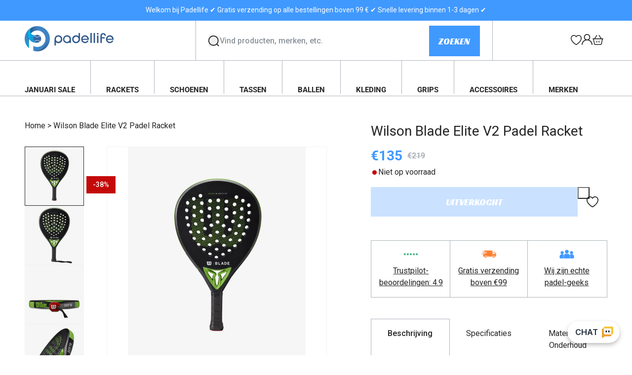

--- FILE ---
content_type: text/html; charset=utf-8
request_url: https://padellife.nl/products/wilson-blade-elite-v2-padel-racket
body_size: 93624
content:
<!doctype html>
<html class="js" lang="nl">
  <head>
    <meta charset="utf-8">
    <meta http-equiv="X-UA-Compatible" content="IE=edge">
    <meta name="viewport" content="width=device-width,initial-scale=1">
    <meta name="theme-color" content="">
    <link rel="canonical" href="https://padellife.nl/products/wilson-blade-elite-v2-padel-racket"><link rel="icon" type="image/png" href="//padellife.nl/cdn/shop/files/favicon_1bf54a85-8316-42fb-8a80-e091ef4ca884.png?crop=center&height=32&v=1742802017&width=32"><link rel="preconnect" href="https://fonts.shopifycdn.com" crossorigin><title>
      Wilson Blade Elite V2 Padel Racket
 &ndash; PadellifeNL</title>

    
      <meta name="description" content="Wilson Blade Elite V2 is een mooi allround racket met een goed gevoel en comfort. De allround kwaliteiten krijg je via het traanvormige clubhoofd met een goede combinatie van controle en slagkracht. De kern van het racket is gemaakt van EVA-schuim voor een comfortabel en schokabsorberend contact met de bal. Dit wordt o">
    

    

<meta property="og:site_name" content="PadellifeNL">
<meta property="og:url" content="https://padellife.nl/products/wilson-blade-elite-v2-padel-racket">
<meta property="og:title" content="Wilson Blade Elite V2 Padel Racket">
<meta property="og:type" content="product">
<meta property="og:description" content="Wilson Blade Elite V2 is een mooi allround racket met een goed gevoel en comfort. De allround kwaliteiten krijg je via het traanvormige clubhoofd met een goede combinatie van controle en slagkracht. De kern van het racket is gemaakt van EVA-schuim voor een comfortabel en schokabsorberend contact met de bal. Dit wordt o"><meta property="og:image" content="http://padellife.nl/cdn/shop/products/WilsonBladeElite.jpg?v=1694422576">
  <meta property="og:image:secure_url" content="https://padellife.nl/cdn/shop/products/WilsonBladeElite.jpg?v=1694422576">
  <meta property="og:image:width" content="1210">
  <meta property="og:image:height" content="1491"><meta property="og:price:amount" content="135,00">
  <meta property="og:price:currency" content="EUR"><meta name="twitter:card" content="summary_large_image">
<meta name="twitter:title" content="Wilson Blade Elite V2 Padel Racket">
<meta name="twitter:description" content="Wilson Blade Elite V2 is een mooi allround racket met een goed gevoel en comfort. De allround kwaliteiten krijg je via het traanvormige clubhoofd met een goede combinatie van controle en slagkracht. De kern van het racket is gemaakt van EVA-schuim voor een comfortabel en schokabsorberend contact met de bal. Dit wordt o">


    
    <link rel="preconnect" href="https://fonts.googleapis.com">
    <link rel="preconnect" href="https://fonts.gstatic.com" crossorigin>
    <link href="https://fonts.googleapis.com/css2?family=Racing+Sans+One&family=Roboto:ital,wght@0,100;0,300;0,400;0,500;0,700;0,900;1,100;1,300;1,400;1,500;1,700;1,900&display=swap" rel="stylesheet">


    <script src="//padellife.nl/cdn/shop/t/7/assets/constants.js?v=132983761750457495441742458835" defer="defer"></script>
    <script src="//padellife.nl/cdn/shop/t/7/assets/pubsub.js?v=158357773527763999511742458839" defer="defer"></script>
    <script src="//padellife.nl/cdn/shop/t/7/assets/global.js?v=84774570427424995381742458841" defer="defer"></script>
    <script src="//padellife.nl/cdn/shop/t/7/assets/common.js?v=60120821678218594561742458835" defer="defer"></script><script src="//padellife.nl/cdn/shop/t/7/assets/animations.js?v=88693664871331136111742458835" defer="defer"></script><script>window.performance && window.performance.mark && window.performance.mark('shopify.content_for_header.start');</script><meta name="facebook-domain-verification" content="xfecvb0neyrlu1i2ap1n46la1x22se">
<meta name="google-site-verification" content="w5Z2SbkXSJqMTo7BlXwvTrjAIK86MFrPtjiFfJjl68I">
<meta id="shopify-digital-wallet" name="shopify-digital-wallet" content="/63318884565/digital_wallets/dialog">
<meta name="shopify-checkout-api-token" content="4a4fab80461b918b8ab7013bdf2a6097">
<link rel="alternate" type="application/json+oembed" href="https://padellife.nl/products/wilson-blade-elite-v2-padel-racket.oembed">
<script async="async" src="/checkouts/internal/preloads.js?locale=nl-NL"></script>
<link rel="preconnect" href="https://shop.app" crossorigin="anonymous">
<script async="async" src="https://shop.app/checkouts/internal/preloads.js?locale=nl-NL&shop_id=63318884565" crossorigin="anonymous"></script>
<script id="apple-pay-shop-capabilities" type="application/json">{"shopId":63318884565,"countryCode":"DK","currencyCode":"EUR","merchantCapabilities":["supports3DS"],"merchantId":"gid:\/\/shopify\/Shop\/63318884565","merchantName":"PadellifeNL","requiredBillingContactFields":["postalAddress","email","phone"],"requiredShippingContactFields":["postalAddress","email","phone"],"shippingType":"shipping","supportedNetworks":["visa","maestro","masterCard","amex"],"total":{"type":"pending","label":"PadellifeNL","amount":"1.00"},"shopifyPaymentsEnabled":true,"supportsSubscriptions":true}</script>
<script id="shopify-features" type="application/json">{"accessToken":"4a4fab80461b918b8ab7013bdf2a6097","betas":["rich-media-storefront-analytics"],"domain":"padellife.nl","predictiveSearch":true,"shopId":63318884565,"locale":"nl"}</script>
<script>var Shopify = Shopify || {};
Shopify.shop = "padellifenl.myshopify.com";
Shopify.locale = "nl";
Shopify.currency = {"active":"EUR","rate":"1.0"};
Shopify.country = "NL";
Shopify.theme = {"name":"mypadellife\/padellife.nl","id":181985083732,"schema_name":"Dawn","schema_version":"15.0.0","theme_store_id":null,"role":"main"};
Shopify.theme.handle = "null";
Shopify.theme.style = {"id":null,"handle":null};
Shopify.cdnHost = "padellife.nl/cdn";
Shopify.routes = Shopify.routes || {};
Shopify.routes.root = "/";</script>
<script type="module">!function(o){(o.Shopify=o.Shopify||{}).modules=!0}(window);</script>
<script>!function(o){function n(){var o=[];function n(){o.push(Array.prototype.slice.apply(arguments))}return n.q=o,n}var t=o.Shopify=o.Shopify||{};t.loadFeatures=n(),t.autoloadFeatures=n()}(window);</script>
<script>
  window.ShopifyPay = window.ShopifyPay || {};
  window.ShopifyPay.apiHost = "shop.app\/pay";
  window.ShopifyPay.redirectState = null;
</script>
<script id="shop-js-analytics" type="application/json">{"pageType":"product"}</script>
<script defer="defer" async type="module" src="//padellife.nl/cdn/shopifycloud/shop-js/modules/v2/client.init-shop-cart-sync_BHF27ruw.nl.esm.js"></script>
<script defer="defer" async type="module" src="//padellife.nl/cdn/shopifycloud/shop-js/modules/v2/chunk.common_Dwaf6e9K.esm.js"></script>
<script type="module">
  await import("//padellife.nl/cdn/shopifycloud/shop-js/modules/v2/client.init-shop-cart-sync_BHF27ruw.nl.esm.js");
await import("//padellife.nl/cdn/shopifycloud/shop-js/modules/v2/chunk.common_Dwaf6e9K.esm.js");

  window.Shopify.SignInWithShop?.initShopCartSync?.({"fedCMEnabled":true,"windoidEnabled":true});

</script>
<script>
  window.Shopify = window.Shopify || {};
  if (!window.Shopify.featureAssets) window.Shopify.featureAssets = {};
  window.Shopify.featureAssets['shop-js'] = {"shop-cart-sync":["modules/v2/client.shop-cart-sync_CzejhlBD.nl.esm.js","modules/v2/chunk.common_Dwaf6e9K.esm.js"],"init-fed-cm":["modules/v2/client.init-fed-cm_C5dJsxJP.nl.esm.js","modules/v2/chunk.common_Dwaf6e9K.esm.js"],"shop-button":["modules/v2/client.shop-button_BIUGoX0f.nl.esm.js","modules/v2/chunk.common_Dwaf6e9K.esm.js"],"shop-cash-offers":["modules/v2/client.shop-cash-offers_CAxWVAMP.nl.esm.js","modules/v2/chunk.common_Dwaf6e9K.esm.js","modules/v2/chunk.modal_DPs9tt6r.esm.js"],"init-windoid":["modules/v2/client.init-windoid_D42eFYuP.nl.esm.js","modules/v2/chunk.common_Dwaf6e9K.esm.js"],"shop-toast-manager":["modules/v2/client.shop-toast-manager_CHrVQ4LF.nl.esm.js","modules/v2/chunk.common_Dwaf6e9K.esm.js"],"init-shop-email-lookup-coordinator":["modules/v2/client.init-shop-email-lookup-coordinator_BJ7DGpMB.nl.esm.js","modules/v2/chunk.common_Dwaf6e9K.esm.js"],"init-shop-cart-sync":["modules/v2/client.init-shop-cart-sync_BHF27ruw.nl.esm.js","modules/v2/chunk.common_Dwaf6e9K.esm.js"],"avatar":["modules/v2/client.avatar_BTnouDA3.nl.esm.js"],"pay-button":["modules/v2/client.pay-button_Bt0UM1g1.nl.esm.js","modules/v2/chunk.common_Dwaf6e9K.esm.js"],"init-customer-accounts":["modules/v2/client.init-customer-accounts_CPXMEhMZ.nl.esm.js","modules/v2/client.shop-login-button_BJd_2wNZ.nl.esm.js","modules/v2/chunk.common_Dwaf6e9K.esm.js","modules/v2/chunk.modal_DPs9tt6r.esm.js"],"init-shop-for-new-customer-accounts":["modules/v2/client.init-shop-for-new-customer-accounts_DzP6QY8i.nl.esm.js","modules/v2/client.shop-login-button_BJd_2wNZ.nl.esm.js","modules/v2/chunk.common_Dwaf6e9K.esm.js","modules/v2/chunk.modal_DPs9tt6r.esm.js"],"shop-login-button":["modules/v2/client.shop-login-button_BJd_2wNZ.nl.esm.js","modules/v2/chunk.common_Dwaf6e9K.esm.js","modules/v2/chunk.modal_DPs9tt6r.esm.js"],"init-customer-accounts-sign-up":["modules/v2/client.init-customer-accounts-sign-up_BIO3KTje.nl.esm.js","modules/v2/client.shop-login-button_BJd_2wNZ.nl.esm.js","modules/v2/chunk.common_Dwaf6e9K.esm.js","modules/v2/chunk.modal_DPs9tt6r.esm.js"],"shop-follow-button":["modules/v2/client.shop-follow-button_DdMksvBl.nl.esm.js","modules/v2/chunk.common_Dwaf6e9K.esm.js","modules/v2/chunk.modal_DPs9tt6r.esm.js"],"checkout-modal":["modules/v2/client.checkout-modal_Bfq0xZOZ.nl.esm.js","modules/v2/chunk.common_Dwaf6e9K.esm.js","modules/v2/chunk.modal_DPs9tt6r.esm.js"],"lead-capture":["modules/v2/client.lead-capture_BoSreVYi.nl.esm.js","modules/v2/chunk.common_Dwaf6e9K.esm.js","modules/v2/chunk.modal_DPs9tt6r.esm.js"],"shop-login":["modules/v2/client.shop-login_EGDq7Zjt.nl.esm.js","modules/v2/chunk.common_Dwaf6e9K.esm.js","modules/v2/chunk.modal_DPs9tt6r.esm.js"],"payment-terms":["modules/v2/client.payment-terms_00o-2tv1.nl.esm.js","modules/v2/chunk.common_Dwaf6e9K.esm.js","modules/v2/chunk.modal_DPs9tt6r.esm.js"]};
</script>
<script>(function() {
  var isLoaded = false;
  function asyncLoad() {
    if (isLoaded) return;
    isLoaded = true;
    var urls = ["https:\/\/api.omegatheme.com\/facebook-chat\/facebook-chat.js?v=1647438457\u0026shop=padellifenl.myshopify.com","https:\/\/api.omegatheme.com\/facebook-chat\/client\/omg-fbc-custom.js?v=1647438426\u0026shop=padellifenl.myshopify.com","https:\/\/instafeed.nfcube.com\/cdn\/0d8314c5f88174bf32ecd322f9c98f5d.js?shop=padellifenl.myshopify.com","https:\/\/static.klaviyo.com\/onsite\/js\/klaviyo.js?company_id=XA2USk\u0026shop=padellifenl.myshopify.com","https:\/\/static.klaviyo.com\/onsite\/js\/klaviyo.js?company_id=XA2USk\u0026shop=padellifenl.myshopify.com","https:\/\/api.fastbundle.co\/scripts\/src.js?shop=padellifenl.myshopify.com","https:\/\/api.fastbundle.co\/scripts\/script_tag.js?shop=padellifenl.myshopify.com"];
    for (var i = 0; i < urls.length; i++) {
      var s = document.createElement('script');
      s.type = 'text/javascript';
      s.async = true;
      s.src = urls[i];
      var x = document.getElementsByTagName('script')[0];
      x.parentNode.insertBefore(s, x);
    }
  };
  if(window.attachEvent) {
    window.attachEvent('onload', asyncLoad);
  } else {
    window.addEventListener('load', asyncLoad, false);
  }
})();</script>
<script id="__st">var __st={"a":63318884565,"offset":3600,"reqid":"d0a17dbd-6610-4ae9-9b63-5484182cb5bc-1768628327","pageurl":"padellife.nl\/products\/wilson-blade-elite-v2-padel-racket","u":"2f0ac17b557e","p":"product","rtyp":"product","rid":8525171425620};</script>
<script>window.ShopifyPaypalV4VisibilityTracking = true;</script>
<script id="captcha-bootstrap">!function(){'use strict';const t='contact',e='account',n='new_comment',o=[[t,t],['blogs',n],['comments',n],[t,'customer']],c=[[e,'customer_login'],[e,'guest_login'],[e,'recover_customer_password'],[e,'create_customer']],r=t=>t.map((([t,e])=>`form[action*='/${t}']:not([data-nocaptcha='true']) input[name='form_type'][value='${e}']`)).join(','),a=t=>()=>t?[...document.querySelectorAll(t)].map((t=>t.form)):[];function s(){const t=[...o],e=r(t);return a(e)}const i='password',u='form_key',d=['recaptcha-v3-token','g-recaptcha-response','h-captcha-response',i],f=()=>{try{return window.sessionStorage}catch{return}},m='__shopify_v',_=t=>t.elements[u];function p(t,e,n=!1){try{const o=window.sessionStorage,c=JSON.parse(o.getItem(e)),{data:r}=function(t){const{data:e,action:n}=t;return t[m]||n?{data:e,action:n}:{data:t,action:n}}(c);for(const[e,n]of Object.entries(r))t.elements[e]&&(t.elements[e].value=n);n&&o.removeItem(e)}catch(o){console.error('form repopulation failed',{error:o})}}const l='form_type',E='cptcha';function T(t){t.dataset[E]=!0}const w=window,h=w.document,L='Shopify',v='ce_forms',y='captcha';let A=!1;((t,e)=>{const n=(g='f06e6c50-85a8-45c8-87d0-21a2b65856fe',I='https://cdn.shopify.com/shopifycloud/storefront-forms-hcaptcha/ce_storefront_forms_captcha_hcaptcha.v1.5.2.iife.js',D={infoText:'Beschermd door hCaptcha',privacyText:'Privacy',termsText:'Voorwaarden'},(t,e,n)=>{const o=w[L][v],c=o.bindForm;if(c)return c(t,g,e,D).then(n);var r;o.q.push([[t,g,e,D],n]),r=I,A||(h.body.append(Object.assign(h.createElement('script'),{id:'captcha-provider',async:!0,src:r})),A=!0)});var g,I,D;w[L]=w[L]||{},w[L][v]=w[L][v]||{},w[L][v].q=[],w[L][y]=w[L][y]||{},w[L][y].protect=function(t,e){n(t,void 0,e),T(t)},Object.freeze(w[L][y]),function(t,e,n,w,h,L){const[v,y,A,g]=function(t,e,n){const i=e?o:[],u=t?c:[],d=[...i,...u],f=r(d),m=r(i),_=r(d.filter((([t,e])=>n.includes(e))));return[a(f),a(m),a(_),s()]}(w,h,L),I=t=>{const e=t.target;return e instanceof HTMLFormElement?e:e&&e.form},D=t=>v().includes(t);t.addEventListener('submit',(t=>{const e=I(t);if(!e)return;const n=D(e)&&!e.dataset.hcaptchaBound&&!e.dataset.recaptchaBound,o=_(e),c=g().includes(e)&&(!o||!o.value);(n||c)&&t.preventDefault(),c&&!n&&(function(t){try{if(!f())return;!function(t){const e=f();if(!e)return;const n=_(t);if(!n)return;const o=n.value;o&&e.removeItem(o)}(t);const e=Array.from(Array(32),(()=>Math.random().toString(36)[2])).join('');!function(t,e){_(t)||t.append(Object.assign(document.createElement('input'),{type:'hidden',name:u})),t.elements[u].value=e}(t,e),function(t,e){const n=f();if(!n)return;const o=[...t.querySelectorAll(`input[type='${i}']`)].map((({name:t})=>t)),c=[...d,...o],r={};for(const[a,s]of new FormData(t).entries())c.includes(a)||(r[a]=s);n.setItem(e,JSON.stringify({[m]:1,action:t.action,data:r}))}(t,e)}catch(e){console.error('failed to persist form',e)}}(e),e.submit())}));const S=(t,e)=>{t&&!t.dataset[E]&&(n(t,e.some((e=>e===t))),T(t))};for(const o of['focusin','change'])t.addEventListener(o,(t=>{const e=I(t);D(e)&&S(e,y())}));const B=e.get('form_key'),M=e.get(l),P=B&&M;t.addEventListener('DOMContentLoaded',(()=>{const t=y();if(P)for(const e of t)e.elements[l].value===M&&p(e,B);[...new Set([...A(),...v().filter((t=>'true'===t.dataset.shopifyCaptcha))])].forEach((e=>S(e,t)))}))}(h,new URLSearchParams(w.location.search),n,t,e,['guest_login'])})(!1,!0)}();</script>
<script integrity="sha256-4kQ18oKyAcykRKYeNunJcIwy7WH5gtpwJnB7kiuLZ1E=" data-source-attribution="shopify.loadfeatures" defer="defer" src="//padellife.nl/cdn/shopifycloud/storefront/assets/storefront/load_feature-a0a9edcb.js" crossorigin="anonymous"></script>
<script crossorigin="anonymous" defer="defer" src="//padellife.nl/cdn/shopifycloud/storefront/assets/shopify_pay/storefront-65b4c6d7.js?v=20250812"></script>
<script data-source-attribution="shopify.dynamic_checkout.dynamic.init">var Shopify=Shopify||{};Shopify.PaymentButton=Shopify.PaymentButton||{isStorefrontPortableWallets:!0,init:function(){window.Shopify.PaymentButton.init=function(){};var t=document.createElement("script");t.src="https://padellife.nl/cdn/shopifycloud/portable-wallets/latest/portable-wallets.nl.js",t.type="module",document.head.appendChild(t)}};
</script>
<script data-source-attribution="shopify.dynamic_checkout.buyer_consent">
  function portableWalletsHideBuyerConsent(e){var t=document.getElementById("shopify-buyer-consent"),n=document.getElementById("shopify-subscription-policy-button");t&&n&&(t.classList.add("hidden"),t.setAttribute("aria-hidden","true"),n.removeEventListener("click",e))}function portableWalletsShowBuyerConsent(e){var t=document.getElementById("shopify-buyer-consent"),n=document.getElementById("shopify-subscription-policy-button");t&&n&&(t.classList.remove("hidden"),t.removeAttribute("aria-hidden"),n.addEventListener("click",e))}window.Shopify?.PaymentButton&&(window.Shopify.PaymentButton.hideBuyerConsent=portableWalletsHideBuyerConsent,window.Shopify.PaymentButton.showBuyerConsent=portableWalletsShowBuyerConsent);
</script>
<script data-source-attribution="shopify.dynamic_checkout.cart.bootstrap">document.addEventListener("DOMContentLoaded",(function(){function t(){return document.querySelector("shopify-accelerated-checkout-cart, shopify-accelerated-checkout")}if(t())Shopify.PaymentButton.init();else{new MutationObserver((function(e,n){t()&&(Shopify.PaymentButton.init(),n.disconnect())})).observe(document.body,{childList:!0,subtree:!0})}}));
</script>
<link id="shopify-accelerated-checkout-styles" rel="stylesheet" media="screen" href="https://padellife.nl/cdn/shopifycloud/portable-wallets/latest/accelerated-checkout-backwards-compat.css" crossorigin="anonymous">
<style id="shopify-accelerated-checkout-cart">
        #shopify-buyer-consent {
  margin-top: 1em;
  display: inline-block;
  width: 100%;
}

#shopify-buyer-consent.hidden {
  display: none;
}

#shopify-subscription-policy-button {
  background: none;
  border: none;
  padding: 0;
  text-decoration: underline;
  font-size: inherit;
  cursor: pointer;
}

#shopify-subscription-policy-button::before {
  box-shadow: none;
}

      </style>
<script id="sections-script" data-sections="header" defer="defer" src="//padellife.nl/cdn/shop/t/7/compiled_assets/scripts.js?v=3286"></script>
<script>window.performance && window.performance.mark && window.performance.mark('shopify.content_for_header.end');</script>


    <style data-shopify>
      @font-face {
  font-family: Roboto;
  font-weight: 400;
  font-style: normal;
  font-display: swap;
  src: url("//padellife.nl/cdn/fonts/roboto/roboto_n4.2019d890f07b1852f56ce63ba45b2db45d852cba.woff2") format("woff2"),
       url("//padellife.nl/cdn/fonts/roboto/roboto_n4.238690e0007583582327135619c5f7971652fa9d.woff") format("woff");
}

      @font-face {
  font-family: Roboto;
  font-weight: 700;
  font-style: normal;
  font-display: swap;
  src: url("//padellife.nl/cdn/fonts/roboto/roboto_n7.f38007a10afbbde8976c4056bfe890710d51dec2.woff2") format("woff2"),
       url("//padellife.nl/cdn/fonts/roboto/roboto_n7.94bfdd3e80c7be00e128703d245c207769d763f9.woff") format("woff");
}

      @font-face {
  font-family: Roboto;
  font-weight: 400;
  font-style: italic;
  font-display: swap;
  src: url("//padellife.nl/cdn/fonts/roboto/roboto_i4.57ce898ccda22ee84f49e6b57ae302250655e2d4.woff2") format("woff2"),
       url("//padellife.nl/cdn/fonts/roboto/roboto_i4.b21f3bd061cbcb83b824ae8c7671a82587b264bf.woff") format("woff");
}

      @font-face {
  font-family: Roboto;
  font-weight: 700;
  font-style: italic;
  font-display: swap;
  src: url("//padellife.nl/cdn/fonts/roboto/roboto_i7.7ccaf9410746f2c53340607c42c43f90a9005937.woff2") format("woff2"),
       url("//padellife.nl/cdn/fonts/roboto/roboto_i7.49ec21cdd7148292bffea74c62c0df6e93551516.woff") format("woff");
}

      @font-face {
  font-family: Roboto;
  font-weight: 400;
  font-style: normal;
  font-display: swap;
  src: url("//padellife.nl/cdn/fonts/roboto/roboto_n4.2019d890f07b1852f56ce63ba45b2db45d852cba.woff2") format("woff2"),
       url("//padellife.nl/cdn/fonts/roboto/roboto_n4.238690e0007583582327135619c5f7971652fa9d.woff") format("woff");
}


      
        :root,
        .color-scheme-1 {
          --color-background: 255,255,255;
        
          --gradient-background: #ffffff;
        

        

        --color-foreground: 36,36,36;
        --color-background-contrast: 191,191,191;
        --color-shadow: 18,18,18;
        --color-button: 18,18,18;
        --color-button-text: 255,255,255;
        --color-secondary-button: 255,255,255;
        --color-secondary-button-text: 18,18,18;
        --color-link: 18,18,18;
        --color-badge-foreground: 36,36,36;
        --color-badge-background: 255,255,255;
        --color-badge-border: 36,36,36;
        --payment-terms-background-color: rgb(255 255 255);
      }
      
        
        .color-scheme-2 {
          --color-background: 223,225,231;
        
          --gradient-background: #dfe1e7;
        

        

        --color-foreground: 36,36,36;
        --color-background-contrast: 150,157,176;
        --color-shadow: 36,36,36;
        --color-button: 36,36,36;
        --color-button-text: 243,243,243;
        --color-secondary-button: 223,225,231;
        --color-secondary-button-text: 36,36,36;
        --color-link: 36,36,36;
        --color-badge-foreground: 36,36,36;
        --color-badge-background: 223,225,231;
        --color-badge-border: 36,36,36;
        --payment-terms-background-color: rgb(223 225 231);
      }
      
        
        .color-scheme-3 {
          --color-background: 246,247,250;
        
          --gradient-background: #f6f7fa;
        

        

        --color-foreground: 36,36,36;
        --color-background-contrast: 164,174,204;
        --color-shadow: 18,18,18;
        --color-button: 255,255,255;
        --color-button-text: 0,0,0;
        --color-secondary-button: 246,247,250;
        --color-secondary-button-text: 18,18,18;
        --color-link: 18,18,18;
        --color-badge-foreground: 36,36,36;
        --color-badge-background: 246,247,250;
        --color-badge-border: 36,36,36;
        --payment-terms-background-color: rgb(246 247 250);
      }
      
        
        .color-scheme-4 {
          --color-background: 36,36,36;
        
          --gradient-background: #242424;
        

        

        --color-foreground: 255,255,255;
        --color-background-contrast: 49,49,49;
        --color-shadow: 18,18,18;
        --color-button: 255,255,255;
        --color-button-text: 18,18,18;
        --color-secondary-button: 36,36,36;
        --color-secondary-button-text: 255,255,255;
        --color-link: 255,255,255;
        --color-badge-foreground: 255,255,255;
        --color-badge-background: 36,36,36;
        --color-badge-border: 255,255,255;
        --payment-terms-background-color: rgb(36 36 36);
      }
      
        
        .color-scheme-5 {
          --color-background: 64,153,255;
        
          --gradient-background: #4099ff;
        

        

        --color-foreground: 255,255,255;
        --color-background-contrast: 0,89,192;
        --color-shadow: 18,18,18;
        --color-button: 255,255,255;
        --color-button-text: 64,153,255;
        --color-secondary-button: 64,153,255;
        --color-secondary-button-text: 255,255,255;
        --color-link: 255,255,255;
        --color-badge-foreground: 255,255,255;
        --color-badge-background: 64,153,255;
        --color-badge-border: 255,255,255;
        --payment-terms-background-color: rgb(64 153 255);
      }
      

      body, .color-scheme-1, .color-scheme-2, .color-scheme-3, .color-scheme-4, .color-scheme-5 {
        color: rgba(var(--color-foreground), 1);
        background-color: rgb(var(--color-background));
      }

      :root {
        --font-body-family: Roboto, sans-serif;
        --font-body-style: normal;
        --font-body-weight: 400;
        --font-body-weight-bold: 700;

        --font-heading-family: Roboto, sans-serif;
        --font-heading-style: normal;
        --font-heading-weight: 400;

        --font-body-scale: 1.0;
        --font-heading-scale: 1.0;

        --media-padding: px;
        --media-border-opacity: 0.05;
        --media-border-width: 1px;
        --media-radius: 0px;
        --media-shadow-opacity: 0.0;
        --media-shadow-horizontal-offset: 0px;
        --media-shadow-vertical-offset: 4px;
        --media-shadow-blur-radius: 5px;
        --media-shadow-visible: 0;

        --page-width: 144rem;
        --page-width-margin: 0rem;

        --product-card-image-padding: 0.0rem;
        --product-card-corner-radius: 0.0rem;
        --product-card-text-alignment: left;
        --product-card-border-width: 0.0rem;
        --product-card-border-opacity: 0.1;
        --product-card-shadow-opacity: 0.0;
        --product-card-shadow-visible: 0;
        --product-card-shadow-horizontal-offset: 0.0rem;
        --product-card-shadow-vertical-offset: 0.4rem;
        --product-card-shadow-blur-radius: 0.5rem;

        --collection-card-image-padding: 0.0rem;
        --collection-card-corner-radius: 0.0rem;
        --collection-card-text-alignment: left;
        --collection-card-border-width: 0.0rem;
        --collection-card-border-opacity: 0.1;
        --collection-card-shadow-opacity: 0.0;
        --collection-card-shadow-visible: 0;
        --collection-card-shadow-horizontal-offset: 0.0rem;
        --collection-card-shadow-vertical-offset: 0.4rem;
        --collection-card-shadow-blur-radius: 0.5rem;

        --blog-card-image-padding: 0.0rem;
        --blog-card-corner-radius: 0.0rem;
        --blog-card-text-alignment: left;
        --blog-card-border-width: 0.0rem;
        --blog-card-border-opacity: 0.1;
        --blog-card-shadow-opacity: 0.0;
        --blog-card-shadow-visible: 0;
        --blog-card-shadow-horizontal-offset: 0.0rem;
        --blog-card-shadow-vertical-offset: 0.4rem;
        --blog-card-shadow-blur-radius: 0.5rem;

        --badge-corner-radius: 4.0rem;

        --popup-border-width: 1px;
        --popup-border-opacity: 0.1;
        --popup-corner-radius: 0px;
        --popup-shadow-opacity: 0.05;
        --popup-shadow-horizontal-offset: 0px;
        --popup-shadow-vertical-offset: 4px;
        --popup-shadow-blur-radius: 5px;

        --drawer-border-width: 1px;
        --drawer-border-opacity: 0.1;
        --drawer-shadow-opacity: 0.0;
        --drawer-shadow-horizontal-offset: 0px;
        --drawer-shadow-vertical-offset: 4px;
        --drawer-shadow-blur-radius: 5px;

        --spacing-sections-desktop: 0px;
        --spacing-sections-mobile: 0px;

        --grid-desktop-vertical-spacing: 30px;
        --grid-desktop-horizontal-spacing: 16px;
        --grid-mobile-vertical-spacing: 15px;
        --grid-mobile-horizontal-spacing: 8px;

        --text-boxes-border-opacity: 0.1;
        --text-boxes-border-width: 0px;
        --text-boxes-radius: 0px;
        --text-boxes-shadow-opacity: 0.0;
        --text-boxes-shadow-visible: 0;
        --text-boxes-shadow-horizontal-offset: 0px;
        --text-boxes-shadow-vertical-offset: 4px;
        --text-boxes-shadow-blur-radius: 5px;

        --buttons-radius: 0px;
        --buttons-radius-outset: 0px;
        --buttons-border-width: 1px;
        --buttons-border-opacity: 1.0;
        --buttons-shadow-opacity: 0.0;
        --buttons-shadow-visible: 0;
        --buttons-shadow-horizontal-offset: 0px;
        --buttons-shadow-vertical-offset: 4px;
        --buttons-shadow-blur-radius: 5px;
        --buttons-border-offset: 0px;

        --inputs-radius: 0px;
        --inputs-border-width: 1px;
        --inputs-border-opacity: 0.55;
        --inputs-shadow-opacity: 0.0;
        --inputs-shadow-horizontal-offset: 0px;
        --inputs-margin-offset: 0px;
        --inputs-shadow-vertical-offset: 4px;
        --inputs-shadow-blur-radius: 5px;
        --inputs-radius-outset: 0px;

        --variant-pills-radius: 0px;
        --variant-pills-border-width: 1px;
        --variant-pills-border-opacity: 0.55;
        --variant-pills-shadow-opacity: 0.0;
        --variant-pills-shadow-horizontal-offset: 0px;
        --variant-pills-shadow-vertical-offset: 4px;
        --variant-pills-shadow-blur-radius: 5px;
      }

      *,
      *::before,
      *::after {
        box-sizing: inherit;
      }

      html {
        box-sizing: border-box;
        font-size: calc(var(--font-body-scale) * 62.5%);
        height: 100%;
      }

      body {
        display: grid;
        grid-template-rows: auto auto 1fr auto;
        grid-template-columns: 100%;
        min-height: 100%;
        margin: 0;
        font-size: 1.4rem;
        line-height: 1.5;
        letter-spacing: 0;
        font-family: var(--font-body-family);
        font-style: var(--font-body-style);
        font-weight: var(--font-body-weight);
        scroll-behavior: smooth;
      }
      .st-atc-button {
        background-image: url(//padellife.nl/cdn/shopifycloud/storefront/assets/no-image-100-2a702f30_small.gif);
      }

      @media screen and (min-width: 750px) {
        body {
          font-size: 1.6rem;
        }
      }
    </style>

    <link href="//padellife.nl/cdn/shop/t/7/assets/base.css?v=33788193556449755481763623601" rel="stylesheet" type="text/css" media="all" />

      <link rel="preload" as="font" href="//padellife.nl/cdn/fonts/roboto/roboto_n4.2019d890f07b1852f56ce63ba45b2db45d852cba.woff2" type="font/woff2" crossorigin>
      

      <link rel="preload" as="font" href="//padellife.nl/cdn/fonts/roboto/roboto_n4.2019d890f07b1852f56ce63ba45b2db45d852cba.woff2" type="font/woff2" crossorigin>
      
<link href="//padellife.nl/cdn/shop/t/7/assets/component-localization-form.css?v=178873742827393079691742458839" rel="stylesheet" type="text/css" media="all" />
      <script src="//padellife.nl/cdn/shop/t/7/assets/localization-form.js?v=144176611646395275351742458843" defer="defer"></script><link
        rel="stylesheet"
        href="//padellife.nl/cdn/shop/t/7/assets/component-predictive-search.css?v=161373841697100742891742458840"
        media="print"
        onload="this.media='all'"
      ><script>
      if (Shopify.designMode) {
        document.documentElement.classList.add('shopify-design-mode');
      }
    </script>
    <script src="https://cdn.herodesk.io/livechat.js?wid=f74d9b8135d5b0"></script>
  <!-- BEGIN app block: shopify://apps/fbp-fast-bundle/blocks/fast_bundle/9e87fbe2-9041-4c23-acf5-322413994cef -->
  <!-- BEGIN app snippet: fast_bundle -->




<script>
    if (Math.random() < 0.05) {
      window.FastBundleRenderTimestamp = Date.now();
    }
    const newBaseUrl = 'https://sdk.fastbundle.co'
    const apiURL = 'https://api.fastbundle.co'
    const rbrAppUrl = `${newBaseUrl}/{version}/main.min.js`
    const rbrVendorUrl = `${newBaseUrl}/{version}/vendor.js`
    const rbrCartUrl = `${apiURL}/scripts/cart.js`
    const rbrStyleUrl = `${newBaseUrl}/{version}/main.min.css`

    const legacyRbrAppUrl = `${apiURL}/react-src/static/js/main.min.js`
    const legacyRbrStyleUrl = `${apiURL}/react-src/static/css/main.min.css`

    const previousScriptLoaded = Boolean(document.querySelectorAll(`script[src*="${newBaseUrl}"]`).length)
    const previousLegacyScriptLoaded = Boolean(document.querySelectorAll(`script[src*="${legacyRbrAppUrl}"]`).length)

    if (!(previousScriptLoaded || previousLegacyScriptLoaded)) {
        const FastBundleConf = {"enable_bap_modal":false,"frontend_version":"1.22.01","storefront_record_submitted":false,"use_shopify_prices":false,"currencies":[{"id":1473360575,"code":"EUR","conversion_fee":1.0,"roundup_number":0.95,"rounding_enabled":true}],"is_active":true,"override_product_page_forms":false,"allow_funnel":false,"translations":[],"pid":"","bap_ids":[],"active_bundles_count":7,"use_color_swatch":false,"use_shop_price":false,"dropdown_color_swatch":true,"option_config":null,"enable_subscriptions":false,"has_fbt_bundle":false,"use_shopify_function_discount":true,"use_bundle_builder_modal":true,"use_cart_hidden_attributes":true,"bap_override_fetch":true,"invalid_bap_override_fetch":true,"volume_discount_add_on_override_fetch":true,"pmm_new_design":true,"merged_mix_and_match":false,"change_vd_product_picture":true,"buy_it_now":true,"rgn":168444,"baps":{},"has_multilingual_permission":true,"use_vd_templating":true,"use_payload_variant_id_in_fetch_override":false,"use_compare_at_price":false,"storefront_access_token":"1882078b78c3f2d6f1b364ccc67ca521","serverless_vd_display":false,"serverless_vd_discount":false,"products_with_add_on":{},"collections_with_add_on":{"405249753301":true,"405249818837":true,"405249851605":true,"405249884373":true,"405249949909":true,"405250015445":true,"405250080981":true},"has_required_plan":true,"bundleBox":{"id":110751,"bundle_page_enabled":true,"bundle_page_style":null,"currency":"EUR","currency_format":"€%s","percentage_format":"%s%","show_sold_out":true,"track_inventory":true,"shop_page_external_script":"","page_external_script":"","shop_page_style":null,"shop_page_title":null,"shop_page_description":null,"app_version":"v2","show_logo":false,"show_info":false,"money_format":"amount_with_comma_separator","tax_factor":1.0,"primary_locale":"nl","discount_code_prefix":"BUNDLE","is_active":true,"created":"2025-03-24T09:44:11.306400Z","updated":"2025-03-24T09:44:11.306925Z","title":"Don't miss this offer","style":null,"inject_selector":null,"mix_inject_selector":null,"fbt_inject_selector":null,"volume_inject_selector":null,"volume_variant_selector":null,"button_title":"Buy this bundle","bogo_button_title":"Buy {quantity} items","price_description":"Add bundle to cart | Save {discount}","version":"v2.3","bogo_version":"v1","nth_child":1,"redirect_to_cart":true,"column_numbers":3,"color":null,"btn_font_color":"white","add_to_cart_selector":null,"cart_info_version":"v2","button_position":"bottom","bundle_page_shape":"row","add_bundle_action":"cart-page","requested_bundle_action":null,"request_action_text":null,"cart_drawer_function":"","cart_drawer_function_svelte":"","theme_template":"light","external_script":"","pre_add_script":"","shop_external_script":"","shop_style":"","bap_inject_selector":"","bap_none_selector":"","bap_form_script":"","bap_button_selector":"","bap_style_object":{"standard":{"custom_code":{"main":{"custom_js":"","custom_css":""}},"product_detail":{"price_style":{"color":"#5e5e5e","fontSize":16,"fontFamily":""},"title_style":{"color":"#303030","fontSize":16,"fontFamily":""},"image_border":{"borderColor":"#e5e5e5"},"pluses_style":{"fill":"","width":""},"separator_line_style":{"backgroundColor":"#e5e5e5"},"variant_selector_style":{"color":"#000000","height":46,"backgroundColor":"#fafafa"}}},"mix_and_match":{"custom_code":{"main":{"custom_js":"","custom_css":""}},"product_detail":{"price_style":{"color":"#5e5e5e","fontSize":16,"fontFamily":""},"title_style":{"color":"#303030","fontSize":16,"fontFamily":""},"image_border":{"borderColor":"#e5e5e5"},"pluses_style":{"fill":"","width":""},"checkbox_style":{"checked":"","unchecked":"","checked_color":"#2c6ecb"},"quantities_style":{"color":"","backgroundColor":""},"product_card_style":{"checked_border":"","unchecked_border":"","checked_background":""},"separator_line_style":{"backgroundColor":"#e5e5e5"},"variant_selector_style":{"color":"#000000","height":46,"backgroundColor":"#fafafa"},"quantities_selector_style":{"color":"#000000","backgroundColor":"#fafafa"}}}},"bundles_page_style_object":null,"style_object":{"fbt":{"box":{"error":{"fill":"#D72C0D","color":"#D72C0D","fontSize":14,"fontFamily":"inherit","borderColor":"#E0B5B2","borderRadius":8,"backgroundColor":"#FFF4FA"},"title":{"color":"#191919","fontSize":22,"fontFamily":"inherit","fontWeight":600},"border":{"borderColor":"#CBCBCB","borderWidth":1,"borderRadius":12},"selected":{"borderColor":"#262626","borderWidth":1,"borderRadius":12,"separator_line_style":{"backgroundColor":"rgba(38, 38, 38, 0.2)"}},"poweredBy":{"color":"#191919","fontSize":14,"fontFamily":"inherit","fontWeight":400},"background":{"backgroundColor":"#FFFFFF"},"fastBundle":{"color":"#262626","fontSize":14,"fontFamily":"inherit","fontWeight":400},"description":{"color":"#191919","fontSize":18,"fontFamily":"inherit","fontWeight":500},"notSelected":{"borderColor":"rgba(203, 203, 203, 0.4)","borderWidth":1,"borderRadius":12,"separator_line_style":{"backgroundColor":"rgba(203, 203, 203, 0.2)"}},"sellingPlan":{"color":"#262626","fontSize":18,"fontFamily":"inherit","fontWeight":400,"borderColor":"#262626","borderRadius":8,"backgroundColor":"transparent"}},"plus":{"style":{"fill":"#FFFFFF","backgroundColor":"#262626"}},"title":{"style":{"color":"#191919","fontSize":18,"fontFamily":"inherit","fontWeight":500},"alignment":{"textAlign":"left"}},"button":{"border":{"borderColor":"transparent","borderRadius":8},"background":{"backgroundColor":"#262626"},"button_label":{"color":"#FFFFFF","fontSize":18,"fontFamily":"inherit","fontWeight":500},"button_position":{"position":"bottom"},"backgroundSecondary":{"backgroundColor":"rgba(38, 38, 38, 0.7)"},"button_labelSecondary":{"color":"#FFFFFF","fontSize":18,"fontFamily":"inherit","fontWeight":500}},"design":{"main":{"design":"modern"}},"option":{"final_price_style":{"color":"#191919","fontSize":16,"fontFamily":"inherit","fontWeight":500},"option_text_style":{"color":"#191919","fontSize":16,"fontFamily":"inherit"},"original_price_style":{"color":"rgba(25, 25, 25, 0.5)","fontSize":14,"fontFamily":"inherit"}},"innerBox":{"border":{"borderColor":"rgba(203, 203, 203, 0.4)","borderRadius":8},"background":{"backgroundColor":"rgba(255, 255, 255, 0.4)"}},"custom_code":{"main":{"custom_js":"","custom_css":""}},"soldOutBadge":{"background":{"backgroundColor":"#E8144B","borderTopRightRadius":8}},"total_section":{"text":{"color":"#191919","fontSize":16,"fontFamily":"inherit"},"border":{"borderRadius":8},"background":{"backgroundColor":"rgba(38, 38, 38, 0.05)"},"final_price_style":{"color":"#191919","fontSize":16,"fontFamily":"inherit"},"original_price_style":{"color":"rgba(25, 25, 25, 0.5)","fontSize":16,"fontFamily":"inherit"}},"discount_badge":{"background":{"backgroundColor":"#E8144B","borderTopLeftRadius":8},"text_style":{"color":"#FFFFFF","fontSize":14,"fontFamily":"inherit"}},"product_detail":{"price_style":{"color":"#191919","fontSize":16,"fontFamily":"inherit"},"title_style":{"color":"#191919","fontSize":16,"fontFamily":"inherit"},"image_border":{"borderColor":"rgba(203, 203, 203, 0.4)","borderRadius":6},"pluses_style":{"fill":"#FFFFFF","backgroundColor":"#262626"},"checkbox_style":{"checked_color":"#262626"},"subtitle_style":{"color":"rgba(25, 25, 25, 0.7)","fontSize":14,"fontFamily":"inherit","fontWeight":400},"final_price_style":{"color":"#191919","fontSize":16,"fontFamily":"inherit"},"original_price_style":{"color":"rgba(25, 25, 25, 0.5)","fontSize":16,"fontFamily":"inherit"},"separator_line_style":{"backgroundColor":"rgba(203, 203, 203, 0.2)"},"variant_selector_style":{"color":"#000000","borderColor":"#EBEBEB","borderRadius":6,"backgroundColor":"#FAFAFA"},"quantities_selector_style":{"color":"#000000","borderColor":"#EBEBEB","borderRadius":6,"backgroundColor":"#FAFAFA"}},"discount_options":{"applied":{"color":"#13A165","backgroundColor":"#E0FAEF"},"unApplied":{"color":"#5E5E5E","backgroundColor":"#F1F1F1"}},"collection_details":{"title_style":{"color":"#191919","fontSize":16,"fontFamily":"inherit"},"pluses_style":{"fill":"#FFFFFF","backgroundColor":"#262626"},"subtitle_style":{"color":"rgba(25, 25, 25, 0.7)","fontSize":14,"fontFamily":"inherit","fontWeight":400},"description_style":{"color":"rgba(25, 25, 25, 0.7)","fontSize":14,"fontFamily":"inherit","fontWeight":400},"separator_line_style":{"backgroundColor":"rgba(203, 203, 203, 0.2)"},"collection_image_border":{"borderColor":"rgba(203, 203, 203, 0.4)"}},"title_and_description":{"alignment":{"textAlign":"left"},"title_style":{"color":"#191919","fontSize":18,"fontFamily":"inherit","fontWeight":500},"subtitle_style":{"color":"rgba(25, 25, 25, 0.7)","fontSize":16,"fontFamily":"inherit","fontWeight":400},"description_style":{"color":"rgba(25, 25, 25, 0.7)","fontSize":16,"fontFamily":"inherit","fontWeight":400}}},"bogo":{"box":{"error":{"fill":"#D72C0D","color":"#D72C0D","fontSize":14,"fontFamily":"inherit","borderColor":"#E0B5B2","borderRadius":8,"backgroundColor":"#FFF4FA"},"title":{"color":"#191919","fontSize":22,"fontFamily":"inherit","fontWeight":600},"border":{"borderColor":"#CBCBCB","borderWidth":1,"borderRadius":12},"selected":{"borderColor":"#262626","borderWidth":1,"borderRadius":12,"separator_line_style":{"backgroundColor":"rgba(38, 38, 38, 0.2)"}},"poweredBy":{"color":"#191919","fontSize":14,"fontFamily":"inherit","fontWeight":400},"background":{"backgroundColor":"#FFFFFF"},"fastBundle":{"color":"#262626","fontSize":14,"fontFamily":"inherit","fontWeight":400},"description":{"color":"#191919","fontSize":18,"fontFamily":"inherit","fontWeight":500},"notSelected":{"borderColor":"rgba(203, 203, 203, 0.4)","borderWidth":1,"borderRadius":12,"separator_line_style":{"backgroundColor":"rgba(203, 203, 203, 0.2)"}},"sellingPlan":{"color":"#262626","fontSize":18,"fontFamily":"inherit","fontWeight":400,"borderColor":"#262626","borderRadius":8,"backgroundColor":"transparent"}},"plus":{"style":{"fill":"#FFFFFF","backgroundColor":"#262626"}},"title":{"style":{"color":"#191919","fontSize":18,"fontFamily":"inherit","fontWeight":500},"alignment":{"textAlign":"left"}},"button":{"border":{"borderColor":"transparent","borderRadius":8},"background":{"backgroundColor":"#262626"},"button_label":{"color":"#FFFFFF","fontSize":18,"fontFamily":"inherit","fontWeight":500},"button_position":{"position":"bottom"},"backgroundSecondary":{"backgroundColor":"rgba(38, 38, 38, 0.7)"},"button_labelSecondary":{"color":"#FFFFFF","fontSize":18,"fontFamily":"inherit","fontWeight":500}},"design":{"main":{"design":"modern"}},"option":{"final_price_style":{"color":"#191919","fontSize":16,"fontFamily":"inherit","fontWeight":500},"option_text_style":{"color":"#191919","fontSize":16,"fontFamily":"inherit"},"original_price_style":{"color":"rgba(25, 25, 25, 0.5)","fontSize":14,"fontFamily":"inherit"}},"innerBox":{"border":{"borderColor":"rgba(203, 203, 203, 0.4)","borderRadius":8},"background":{"backgroundColor":"rgba(255, 255, 255, 0.4)"}},"custom_code":{"main":{"custom_js":"","custom_css":""}},"soldOutBadge":{"background":{"backgroundColor":"#E8144B","borderTopRightRadius":8}},"total_section":{"text":{"color":"#191919","fontSize":16,"fontFamily":"inherit"},"border":{"borderRadius":8},"background":{"backgroundColor":"rgba(38, 38, 38, 0.05)"},"final_price_style":{"color":"#191919","fontSize":16,"fontFamily":"inherit"},"original_price_style":{"color":"rgba(25, 25, 25, 0.5)","fontSize":16,"fontFamily":"inherit"}},"discount_badge":{"background":{"backgroundColor":"#E8144B","borderTopLeftRadius":8},"text_style":{"color":"#FFFFFF","fontSize":14,"fontFamily":"inherit"}},"discount_label":{"background":{"backgroundColor":"#262626"},"text_style":{"color":"#FFFFFF"}},"product_detail":{"price_style":{"color":"#191919","fontSize":16,"fontFamily":"inherit"},"title_style":{"color":"#191919","fontSize":16,"fontFamily":"inherit"},"image_border":{"borderColor":"rgba(203, 203, 203, 0.4)","borderRadius":6},"pluses_style":{"fill":"#FFFFFF","backgroundColor":"#262626"},"checkbox_style":{"checked_color":"#262626"},"subtitle_style":{"color":"rgba(25, 25, 25, 0.7)","fontSize":14,"fontFamily":"inherit","fontWeight":400},"final_price_style":{"color":"#191919","fontSize":16,"fontFamily":"inherit"},"original_price_style":{"color":"rgba(25, 25, 25, 0.5)","fontSize":16,"fontFamily":"inherit"},"separator_line_style":{"backgroundColor":"rgba(203, 203, 203, 0.2)"},"variant_selector_style":{"color":"#000000","borderColor":"#EBEBEB","borderRadius":6,"backgroundColor":"#FAFAFA"},"quantities_selector_style":{"color":"#000000","borderColor":"#EBEBEB","borderRadius":6,"backgroundColor":"#FAFAFA"}},"discount_options":{"applied":{"color":"#13A165","backgroundColor":"#E0FAEF"},"unApplied":{"color":"#5E5E5E","backgroundColor":"#F1F1F1"}},"collection_details":{"title_style":{"color":"#191919","fontSize":16,"fontFamily":"inherit"},"pluses_style":{"fill":"#FFFFFF","backgroundColor":"#262626"},"subtitle_style":{"color":"rgba(25, 25, 25, 0.7)","fontSize":14,"fontFamily":"inherit","fontWeight":400},"description_style":{"color":"rgba(25, 25, 25, 0.7)","fontSize":14,"fontFamily":"inherit","fontWeight":400},"separator_line_style":{"backgroundColor":"rgba(203, 203, 203, 0.2)"},"collection_image_border":{"borderColor":"rgba(203, 203, 203, 0.4)"}},"title_and_description":{"alignment":{"textAlign":"left"},"title_style":{"color":"#191919","fontSize":18,"fontFamily":"inherit","fontWeight":500},"subtitle_style":{"color":"rgba(25, 25, 25, 0.7)","fontSize":16,"fontFamily":"inherit","fontWeight":400},"description_style":{"color":"rgba(25, 25, 25, 0.7)","fontSize":16,"fontFamily":"inherit","fontWeight":400}}},"bxgyf":{"box":{"error":{"fill":"#D72C0D","color":"#D72C0D","fontSize":14,"fontFamily":"inherit","borderColor":"#E0B5B2","borderRadius":8,"backgroundColor":"#FFF4FA"},"title":{"color":"#191919","fontSize":22,"fontFamily":"inherit","fontWeight":600},"border":{"borderColor":"#CBCBCB","borderWidth":1,"borderRadius":12},"selected":{"borderColor":"#262626","borderWidth":1,"borderRadius":12,"separator_line_style":{"backgroundColor":"rgba(38, 38, 38, 0.2)"}},"poweredBy":{"color":"#191919","fontSize":14,"fontFamily":"inherit","fontWeight":400},"background":{"backgroundColor":"#FFFFFF"},"fastBundle":{"color":"#262626","fontSize":14,"fontFamily":"inherit","fontWeight":400},"description":{"color":"#191919","fontSize":18,"fontFamily":"inherit","fontWeight":500},"notSelected":{"borderColor":"rgba(203, 203, 203, 0.4)","borderWidth":1,"borderRadius":12,"separator_line_style":{"backgroundColor":"rgba(203, 203, 203, 0.2)"}},"sellingPlan":{"color":"#262626","fontSize":18,"fontFamily":"inherit","fontWeight":400,"borderColor":"#262626","borderRadius":8,"backgroundColor":"transparent"}},"plus":{"style":{"fill":"#FFFFFF","backgroundColor":"#262626"}},"title":{"style":{"color":"#191919","fontSize":18,"fontFamily":"inherit","fontWeight":500},"alignment":{"textAlign":"left"}},"button":{"border":{"borderColor":"transparent","borderRadius":8},"background":{"backgroundColor":"#262626"},"button_label":{"color":"#FFFFFF","fontSize":18,"fontFamily":"inherit","fontWeight":500},"button_position":{"position":"bottom"},"backgroundSecondary":{"backgroundColor":"rgba(38, 38, 38, 0.7)"},"button_labelSecondary":{"color":"#FFFFFF","fontSize":18,"fontFamily":"inherit","fontWeight":500}},"design":{"main":{"design":"modern"}},"option":{"final_price_style":{"color":"#191919","fontSize":16,"fontFamily":"inherit","fontWeight":500},"option_text_style":{"color":"#191919","fontSize":16,"fontFamily":"inherit"},"original_price_style":{"color":"rgba(25, 25, 25, 0.5)","fontSize":14,"fontFamily":"inherit"}},"innerBox":{"border":{"borderColor":"rgba(203, 203, 203, 0.4)","borderRadius":8},"background":{"backgroundColor":"rgba(255, 255, 255, 0.4)"}},"custom_code":{"main":{"custom_js":"","custom_css":""}},"soldOutBadge":{"background":{"backgroundColor":"#E8144B","borderTopRightRadius":8}},"total_section":{"text":{"color":"#191919","fontSize":16,"fontFamily":"inherit"},"border":{"borderRadius":8},"background":{"backgroundColor":"rgba(38, 38, 38, 0.05)"},"final_price_style":{"color":"#191919","fontSize":16,"fontFamily":"inherit"},"original_price_style":{"color":"rgba(25, 25, 25, 0.5)","fontSize":16,"fontFamily":"inherit"}},"discount_badge":{"background":{"backgroundColor":"#E8144B","borderTopLeftRadius":8},"text_style":{"color":"#FFFFFF","fontSize":14,"fontFamily":"inherit"}},"product_detail":{"price_style":{"color":"#191919","fontSize":16,"fontFamily":"inherit"},"title_style":{"color":"#191919","fontSize":16,"fontFamily":"inherit"},"image_border":{"borderColor":"rgba(203, 203, 203, 0.4)","borderRadius":6},"pluses_style":{"fill":"#FFFFFF","backgroundColor":"#262626"},"checkbox_style":{"checked_color":"#262626"},"subtitle_style":{"color":"rgba(25, 25, 25, 0.7)","fontSize":14,"fontFamily":"inherit","fontWeight":400},"final_price_style":{"color":"#191919","fontSize":16,"fontFamily":"inherit"},"original_price_style":{"color":"rgba(25, 25, 25, 0.5)","fontSize":16,"fontFamily":"inherit"},"separator_line_style":{"backgroundColor":"rgba(203, 203, 203, 0.2)"},"variant_selector_style":{"color":"#000000","borderColor":"#EBEBEB","borderRadius":6,"backgroundColor":"#FAFAFA"},"quantities_selector_style":{"color":"#000000","borderColor":"#EBEBEB","borderRadius":6,"backgroundColor":"#FAFAFA"}},"discount_options":{"applied":{"color":"#13A165","backgroundColor":"#E0FAEF"},"unApplied":{"color":"#5E5E5E","backgroundColor":"#F1F1F1"}},"collection_details":{"title_style":{"color":"#191919","fontSize":16,"fontFamily":"inherit"},"pluses_style":{"fill":"#FFFFFF","backgroundColor":"#262626"},"subtitle_style":{"color":"rgba(25, 25, 25, 0.7)","fontSize":14,"fontFamily":"inherit","fontWeight":400},"description_style":{"color":"rgba(25, 25, 25, 0.7)","fontSize":14,"fontFamily":"inherit","fontWeight":400},"separator_line_style":{"backgroundColor":"rgba(203, 203, 203, 0.2)"},"collection_image_border":{"borderColor":"rgba(203, 203, 203, 0.4)"}},"title_and_description":{"alignment":{"textAlign":"left"},"title_style":{"color":"#191919","fontSize":18,"fontFamily":"inherit","fontWeight":500},"subtitle_style":{"color":"rgba(25, 25, 25, 0.7)","fontSize":16,"fontFamily":"inherit","fontWeight":400},"description_style":{"color":"rgba(25, 25, 25, 0.7)","fontSize":16,"fontFamily":"inherit","fontWeight":400}}},"standard":{"box":{"error":{"fill":"#D72C0D","color":"#D72C0D","fontSize":14,"fontFamily":"inherit","borderColor":"#E0B5B2","borderRadius":8,"backgroundColor":"#FFF4FA"},"title":{"color":"#191919","fontSize":22,"fontFamily":"inherit","fontWeight":600},"border":{"borderColor":"#CBCBCB","borderWidth":1,"borderRadius":12},"selected":{"borderColor":"#262626","borderWidth":1,"borderRadius":12,"separator_line_style":{"backgroundColor":"rgba(38, 38, 38, 0.2)"}},"poweredBy":{"color":"#191919","fontSize":14,"fontFamily":"inherit","fontWeight":400},"background":{"backgroundColor":"#FFFFFF"},"fastBundle":{"color":"#262626","fontSize":14,"fontFamily":"inherit","fontWeight":400},"description":{"color":"#191919","fontSize":18,"fontFamily":"inherit","fontWeight":500},"notSelected":{"borderColor":"rgba(203, 203, 203, 0.4)","borderWidth":1,"borderRadius":12,"separator_line_style":{"backgroundColor":"rgba(203, 203, 203, 0.2)"}},"sellingPlan":{"color":"#262626","fontSize":18,"fontFamily":"inherit","fontWeight":400,"borderColor":"#262626","borderRadius":8,"backgroundColor":"transparent"}},"plus":{"style":{"fill":"#FFFFFF","backgroundColor":"#262626"}},"title":{"style":{"color":"#191919","fontSize":18,"fontFamily":"inherit","fontWeight":500},"alignment":{"textAlign":"left"}},"button":{"border":{"borderColor":"transparent","borderRadius":8},"background":{"backgroundColor":"#262626"},"button_label":{"color":"#FFFFFF","fontSize":18,"fontFamily":"inherit","fontWeight":500},"button_position":{"position":"bottom"},"backgroundSecondary":{"backgroundColor":"rgba(38, 38, 38, 0.7)"},"button_labelSecondary":{"color":"#FFFFFF","fontSize":18,"fontFamily":"inherit","fontWeight":500}},"design":{"main":{"design":"minimal"}},"option":{"final_price_style":{"color":"#191919","fontSize":16,"fontFamily":"inherit","fontWeight":500},"option_text_style":{"color":"#191919","fontSize":16,"fontFamily":"inherit"},"original_price_style":{"color":"rgba(25, 25, 25, 0.5)","fontSize":14,"fontFamily":"inherit"}},"innerBox":{"border":{"borderColor":"rgba(203, 203, 203, 0.4)","borderRadius":8},"background":{"backgroundColor":"rgba(255, 255, 255, 0.4)"}},"custom_code":{"main":{"custom_js":"","custom_css":""}},"soldOutBadge":{"background":{"backgroundColor":"#E8144B","borderTopRightRadius":8}},"total_section":{"text":{"color":"#191919","fontSize":16,"fontFamily":"inherit"},"border":{"borderRadius":8},"background":{"backgroundColor":"rgba(38, 38, 38, 0.05)"},"final_price_style":{"color":"#191919","fontSize":16,"fontFamily":"inherit"},"original_price_style":{"color":"rgba(25, 25, 25, 0.5)","fontSize":16,"fontFamily":"inherit"}},"discount_badge":{"background":{"backgroundColor":"#E8144B","borderTopLeftRadius":8},"text_style":{"color":"#FFFFFF","fontSize":14,"fontFamily":"inherit"}},"product_detail":{"price_style":{"color":"#191919","fontSize":16,"fontFamily":"inherit"},"title_style":{"color":"#191919","fontSize":16,"fontFamily":"inherit"},"image_border":{"borderColor":"rgba(203, 203, 203, 0.4)","borderRadius":6},"pluses_style":{"fill":"#FFFFFF","backgroundColor":"#262626"},"checkbox_style":{"checked_color":"#262626"},"subtitle_style":{"color":"rgba(25, 25, 25, 0.7)","fontSize":14,"fontFamily":"inherit","fontWeight":400},"final_price_style":{"color":"#191919","fontSize":16,"fontFamily":"inherit"},"original_price_style":{"color":"rgba(25, 25, 25, 0.5)","fontSize":16,"fontFamily":"inherit"},"separator_line_style":{"backgroundColor":"rgba(203, 203, 203, 0.2)"},"variant_selector_style":{"color":"#000000","borderColor":"#EBEBEB","borderRadius":6,"backgroundColor":"#FAFAFA"},"quantities_selector_style":{"color":"#000000","borderColor":"#EBEBEB","borderRadius":6,"backgroundColor":"#FAFAFA"}},"discount_options":{"applied":{"color":"#13A165","backgroundColor":"#E0FAEF"},"unApplied":{"color":"#5E5E5E","backgroundColor":"#F1F1F1"}},"collection_details":{"title_style":{"color":"#191919","fontSize":16,"fontFamily":"inherit"},"pluses_style":{"fill":"#FFFFFF","backgroundColor":"#262626"},"subtitle_style":{"color":"rgba(25, 25, 25, 0.7)","fontSize":14,"fontFamily":"inherit","fontWeight":400},"description_style":{"color":"rgba(25, 25, 25, 0.7)","fontSize":14,"fontFamily":"inherit","fontWeight":400},"separator_line_style":{"backgroundColor":"rgba(203, 203, 203, 0.2)"},"collection_image_border":{"borderColor":"rgba(203, 203, 203, 0.4)"}},"title_and_description":{"alignment":{"textAlign":"left"},"title_style":{"color":"#191919","fontSize":18,"fontFamily":"inherit","fontWeight":500},"subtitle_style":{"color":"rgba(25, 25, 25, 0.7)","fontSize":16,"fontFamily":"inherit","fontWeight":400},"description_style":{"color":"rgba(25, 25, 25, 0.7)","fontSize":16,"fontFamily":"inherit","fontWeight":400}}},"mix_and_match":{"box":{"error":{"fill":"#D72C0D","color":"#D72C0D","fontSize":14,"fontFamily":"inherit","borderColor":"#E0B5B2","borderRadius":8,"backgroundColor":"#FFF4FA"},"title":{"color":"#191919","fontSize":22,"fontFamily":"inherit","fontWeight":600},"border":{"borderColor":"#CBCBCB","borderWidth":1,"borderRadius":12},"selected":{"borderColor":"#262626","borderWidth":1,"borderRadius":12,"separator_line_style":{"backgroundColor":"rgba(38, 38, 38, 0.2)"}},"poweredBy":{"color":"#191919","fontSize":14,"fontFamily":"inherit","fontWeight":400},"background":{"backgroundColor":"#FFFFFF"},"fastBundle":{"color":"#262626","fontSize":14,"fontFamily":"inherit","fontWeight":400},"description":{"color":"#191919","fontSize":18,"fontFamily":"inherit","fontWeight":500},"notSelected":{"borderColor":"rgba(203, 203, 203, 0.4)","borderWidth":1,"borderRadius":12,"separator_line_style":{"backgroundColor":"rgba(203, 203, 203, 0.2)"}},"sellingPlan":{"color":"#262626","fontSize":18,"fontFamily":"inherit","fontWeight":400,"borderColor":"#262626","borderRadius":8,"backgroundColor":"transparent"}},"plus":{"style":{"fill":"#FFFFFF","backgroundColor":"#262626"}},"title":{"style":{"color":"#191919","fontSize":18,"fontFamily":"inherit","fontWeight":500},"alignment":{"textAlign":"left"}},"button":{"border":{"borderColor":"transparent","borderRadius":8},"background":{"backgroundColor":"#262626"},"button_label":{"color":"#FFFFFF","fontSize":18,"fontFamily":"inherit","fontWeight":500},"button_position":{"position":"bottom"},"backgroundSecondary":{"backgroundColor":"rgba(38, 38, 38, 0.7)"},"button_labelSecondary":{"color":"#FFFFFF","fontSize":18,"fontFamily":"inherit","fontWeight":500}},"design":{"main":{"design":"modern"}},"option":{"final_price_style":{"color":"#191919","fontSize":16,"fontFamily":"inherit","fontWeight":500},"option_text_style":{"color":"#191919","fontSize":16,"fontFamily":"inherit"},"original_price_style":{"color":"rgba(25, 25, 25, 0.5)","fontSize":14,"fontFamily":"inherit"}},"innerBox":{"border":{"borderColor":"rgba(203, 203, 203, 0.4)","borderRadius":8},"background":{"backgroundColor":"rgba(255, 255, 255, 0.4)"}},"custom_code":{"main":{"custom_js":"","custom_css":""}},"soldOutBadge":{"background":{"backgroundColor":"#E8144B","borderTopRightRadius":8}},"total_section":{"text":{"color":"#191919","fontSize":16,"fontFamily":"inherit"},"border":{"borderRadius":8},"background":{"backgroundColor":"rgba(38, 38, 38, 0.05)"},"final_price_style":{"color":"#191919","fontSize":16,"fontFamily":"inherit"},"original_price_style":{"color":"rgba(25, 25, 25, 0.5)","fontSize":16,"fontFamily":"inherit"}},"discount_badge":{"background":{"backgroundColor":"#E8144B","borderTopLeftRadius":8},"text_style":{"color":"#FFFFFF","fontSize":14,"fontFamily":"inherit"}},"product_detail":{"price_style":{"color":"#191919","fontSize":16,"fontFamily":"inherit"},"title_style":{"color":"#191919","fontSize":16,"fontFamily":"inherit"},"image_border":{"borderColor":"rgba(203, 203, 203, 0.4)","borderRadius":6},"pluses_style":{"fill":"#FFFFFF","backgroundColor":"#262626"},"checkbox_style":{"checked_color":"#262626"},"subtitle_style":{"color":"rgba(25, 25, 25, 0.7)","fontSize":14,"fontFamily":"inherit","fontWeight":400},"final_price_style":{"color":"#191919","fontSize":16,"fontFamily":"inherit"},"original_price_style":{"color":"rgba(25, 25, 25, 0.5)","fontSize":16,"fontFamily":"inherit"},"separator_line_style":{"backgroundColor":"rgba(203, 203, 203, 0.2)"},"variant_selector_style":{"color":"#000000","borderColor":"#EBEBEB","borderRadius":6,"backgroundColor":"#FAFAFA"},"quantities_selector_style":{"color":"#000000","borderColor":"#EBEBEB","borderRadius":6,"backgroundColor":"#FAFAFA"}},"discount_options":{"applied":{"color":"#13A165","backgroundColor":"#E0FAEF"},"unApplied":{"color":"#5E5E5E","backgroundColor":"#F1F1F1"}},"collection_details":{"title_style":{"color":"#191919","fontSize":16,"fontFamily":"inherit"},"pluses_style":{"fill":"#FFFFFF","backgroundColor":"#262626"},"subtitle_style":{"color":"rgba(25, 25, 25, 0.7)","fontSize":14,"fontFamily":"inherit","fontWeight":400},"description_style":{"color":"rgba(25, 25, 25, 0.7)","fontSize":14,"fontFamily":"inherit","fontWeight":400},"separator_line_style":{"backgroundColor":"rgba(203, 203, 203, 0.2)"},"collection_image_border":{"borderColor":"rgba(203, 203, 203, 0.4)"}},"title_and_description":{"alignment":{"textAlign":"left"},"title_style":{"color":"#191919","fontSize":18,"fontFamily":"inherit","fontWeight":500},"subtitle_style":{"color":"rgba(25, 25, 25, 0.7)","fontSize":16,"fontFamily":"inherit","fontWeight":400},"description_style":{"color":"rgba(25, 25, 25, 0.7)","fontSize":16,"fontFamily":"inherit","fontWeight":400}}},"col_mix_and_match":{"box":{"error":{"fill":"#D72C0D","color":"#D72C0D","fontSize":14,"fontFamily":"inherit","borderColor":"#E0B5B2","borderRadius":8,"backgroundColor":"#FFF4FA"},"title":{"color":"#191919","fontSize":22,"fontFamily":"inherit","fontWeight":600},"border":{"borderColor":"#CBCBCB","borderWidth":1,"borderRadius":12},"selected":{"borderColor":"#262626","borderWidth":1,"borderRadius":12,"separator_line_style":{"backgroundColor":"rgba(38, 38, 38, 0.2)"}},"poweredBy":{"color":"#191919","fontSize":14,"fontFamily":"inherit","fontWeight":400},"background":{"backgroundColor":"#FFFFFF"},"fastBundle":{"color":"#262626","fontSize":14,"fontFamily":"inherit","fontWeight":400},"description":{"color":"#191919","fontSize":18,"fontFamily":"inherit","fontWeight":500},"notSelected":{"borderColor":"rgba(203, 203, 203, 0.4)","borderWidth":1,"borderRadius":12,"separator_line_style":{"backgroundColor":"rgba(203, 203, 203, 0.2)"}},"sellingPlan":{"color":"#262626","fontSize":18,"fontFamily":"inherit","fontWeight":400,"borderColor":"#262626","borderRadius":8,"backgroundColor":"transparent"}},"plus":{"style":{"fill":"#FFFFFF","backgroundColor":"#262626"}},"title":{"style":{"color":"#191919","fontSize":18,"fontFamily":"inherit","fontWeight":500},"alignment":{"textAlign":"left"}},"button":{"border":{"borderColor":"transparent","borderRadius":8},"background":{"backgroundColor":"#262626"},"button_label":{"color":"#FFFFFF","fontSize":18,"fontFamily":"inherit","fontWeight":500},"button_position":{"position":"bottom"},"backgroundSecondary":{"backgroundColor":"rgba(38, 38, 38, 0.7)"},"button_labelSecondary":{"color":"#FFFFFF","fontSize":18,"fontFamily":"inherit","fontWeight":500}},"design":{"main":{"design":"modern"}},"option":{"final_price_style":{"color":"#191919","fontSize":16,"fontFamily":"inherit","fontWeight":500},"option_text_style":{"color":"#191919","fontSize":16,"fontFamily":"inherit"},"original_price_style":{"color":"rgba(25, 25, 25, 0.5)","fontSize":14,"fontFamily":"inherit"}},"innerBox":{"border":{"borderColor":"rgba(203, 203, 203, 0.4)","borderRadius":8},"background":{"backgroundColor":"rgba(255, 255, 255, 0.4)"}},"custom_code":{"main":{"custom_js":"","custom_css":""}},"soldOutBadge":{"background":{"backgroundColor":"#E8144B","borderTopRightRadius":8}},"total_section":{"text":{"color":"#191919","fontSize":16,"fontFamily":"inherit"},"border":{"borderRadius":8},"background":{"backgroundColor":"rgba(38, 38, 38, 0.05)"},"final_price_style":{"color":"#191919","fontSize":16,"fontFamily":"inherit"},"original_price_style":{"color":"rgba(25, 25, 25, 0.5)","fontSize":16,"fontFamily":"inherit"}},"discount_badge":{"background":{"backgroundColor":"#E8144B","borderTopLeftRadius":8},"text_style":{"color":"#FFFFFF","fontSize":14,"fontFamily":"inherit"}},"product_detail":{"price_style":{"color":"#191919","fontSize":16,"fontFamily":"inherit"},"title_style":{"color":"#191919","fontSize":16,"fontFamily":"inherit"},"image_border":{"borderColor":"rgba(203, 203, 203, 0.4)","borderRadius":6},"pluses_style":{"fill":"#FFFFFF","backgroundColor":"#262626"},"checkbox_style":{"checked_color":"#262626"},"subtitle_style":{"color":"rgba(25, 25, 25, 0.7)","fontSize":14,"fontFamily":"inherit","fontWeight":400},"final_price_style":{"color":"#191919","fontSize":16,"fontFamily":"inherit"},"original_price_style":{"color":"rgba(25, 25, 25, 0.5)","fontSize":16,"fontFamily":"inherit"},"separator_line_style":{"backgroundColor":"rgba(203, 203, 203, 0.2)"},"variant_selector_style":{"color":"#000000","borderColor":"#EBEBEB","borderRadius":6,"backgroundColor":"#FAFAFA"},"quantities_selector_style":{"color":"#000000","borderColor":"#EBEBEB","borderRadius":6,"backgroundColor":"#FAFAFA"}},"discount_options":{"applied":{"color":"#13A165","backgroundColor":"#E0FAEF"},"unApplied":{"color":"#5E5E5E","backgroundColor":"#F1F1F1"}},"collection_details":{"title_style":{"color":"#191919","fontSize":16,"fontFamily":"inherit"},"pluses_style":{"fill":"#FFFFFF","backgroundColor":"#262626"},"subtitle_style":{"color":"rgba(25, 25, 25, 0.7)","fontSize":14,"fontFamily":"inherit","fontWeight":400},"description_style":{"color":"rgba(25, 25, 25, 0.7)","fontSize":14,"fontFamily":"inherit","fontWeight":400},"separator_line_style":{"backgroundColor":"rgba(203, 203, 203, 0.2)"},"collection_image_border":{"borderColor":"rgba(203, 203, 203, 0.4)"}},"title_and_description":{"alignment":{"textAlign":"left"},"title_style":{"color":"#191919","fontSize":18,"fontFamily":"inherit","fontWeight":500},"subtitle_style":{"color":"rgba(25, 25, 25, 0.7)","fontSize":16,"fontFamily":"inherit","fontWeight":400},"description_style":{"color":"rgba(25, 25, 25, 0.7)","fontSize":16,"fontFamily":"inherit","fontWeight":400}}}},"old_style_object":null,"zero_discount_btn_title":"Add to cart","mix_btn_title":"Add selected to cart","collection_btn_title":"Add selected to cart","cart_page_issue":null,"cart_drawer_issue":null,"volume_btn_title":"Add {quantity} | save {discount}","badge_color":"#C30000","badge_price_description":"Save {discount}!","use_discount_on_cookie":true,"show_bap_buy_button":false,"bap_version":"v1","bap_price_selector":null,"bap_compare_price_selector":null,"bundles_display":"vertical","use_first_variant":true,"shop":98587},"bundlePageInfo":{"title":null,"description":null,"enabled":true,"handle":"fastbundles","shop_style":null,"shop_external_script":"","style":null,"external_script":"","bundles_alignment":"bottom","bundles_display":"horizontal"},"cartInfo":{"id":110764,"currency":"EUR","currency_format":"€%s","box_discount_description":"Add bundle to cart | Save {discount}","box_button_title":"Buy this bundle","free_shipping_translation":null,"shipping_cost_translation":null,"is_reference":false,"subtotal_selector":null,"subtotal_price_selector":null,"subtotal_title_selector":null,"line_items_selector":null,"discount_tag_html":null,"free_shipping_tag":null,"form_subtotal_selector":null,"form_subtotal_price_selector":null,"form_line_items_selector":null,"form_discount_html_tag":null,"form_free_shipping_tag":null,"external_script":"","funnel_show_method":"three_seconds","funnel_popup_title":"Complete your cart with this bundle and save","funnel_alert":"This item is already in your cart.","funnel_discount_description":"save {discount}","style":"","shop_style":null,"shop_external_script":"","funnel_color":"","funnel_badge_color":"","style_object":{"standard":{"box":{"background":{"backgroundColor":"#ffffff"}},"badge":{"main":{"switchBtn":""},"background":{"backgroundColor":""},"text_style":{"color":"","total":"","fontSize":"","fontFamily":""}},"button":{"background":{"backgroundColor":"#000000"},"button_label":{"color":"#ffffff","fontSize":16,"fontFamily":"","price_description":"","zero_discount_btn_title":""}},"custom_code":{"main":{"custom_js":"","custom_css":""}},"bundle_title":{"style":{"color":"#303030","fontSize":22,"fontFamily":""},"alignment":{"textAlign":"left"}},"pop_up_title":{"style":{"color":"","fontSize":"","fontFamily":"","price_description":""},"alignment":{"textAlign":"left"}},"total_section":{"text":{"color":"#303030","fontSize":16,"fontFamily":""},"background":{"backgroundColor":"#e5e5e5"},"final_price_style":{"color":"#008060","fontSize":16,"fontFamily":""},"original_price_style":{"color":"#D72C0D","fontSize":16,"fontFamily":""}},"product_detail":{"price_style":{"color":"#5e5e5e","fontSize":16,"fontFamily":""},"title_style":{"color":"#303030","fontSize":16,"fontFamily":""},"image_border":{"borderColor":"#e5e5e5"},"pluses_style":{"fill":"#000000","width":16},"variant_selector_style":{"color":"#5e5e5e","height":"","backgroundColor":"#FAFAFA"}},"pre_selected_products":{"final_price_style":{"color":"","total":"","fontSize":"","fontFamily":""}}}},"old_style_object":null,"funnel_button_description":"Buy this bundle | Save {discount}","funnel_injection_constraint":"","show_discount_section":false,"discount_section_style":null,"discount_section_selector":null,"reload_after_change_detection":false,"app_version":"v2","show_info":false,"box_zero_discount_title":"Add to cart"}};
        FastBundleConf.pid = '8525171425620';
        FastBundleConf.domain = 'padellifenl.myshopify.com';
        window.FastBundleConf = FastBundleConf;

        // add random generated number query parameter to clear the cache
        const urlQueryParameter = `?rgn=${FastBundleConf?.rgn}`
        const version = FastBundleConf?.frontend_version || '1.0.0'

        const preconnectLink = document.createElement('link');
        preconnectLink.rel = 'preconnect';
        preconnectLink.href = newBaseUrl;

        const vendorScript = document.createElement('link')
        vendorScript.rel = 'modulepreload'
        vendorScript.href = rbrVendorUrl.replace('{version}', version)

        const appScript = document.createElement('script');
        appScript.src = rbrAppUrl.replace('{version}', version);
        appScript.defer = true;
        appScript.type = 'module';

        const cartScript = document.createElement('script');
        cartScript.src = rbrCartUrl + urlQueryParameter;
        cartScript.defer = true;
        cartScript.type = 'text/javascript';

        const style = document.createElement('link')
        style.rel = 'stylesheet'
        style.href = rbrStyleUrl.replace('{version}', version);

        document.head.appendChild(preconnectLink);
        document.head.appendChild(vendorScript)
        document.head.appendChild(appScript)
        document.head.appendChild(cartScript)
        document.head.appendChild(style)
    }
    // if the product id is set and the bap_override_fetch is not set, we add the style to the theme to hide the add to cart buttons
    if (window.FastBundleConf?.pid && !window.FastBundleConf?.bap_override_fetch) {
        if (window.FastBundleConf.bap_ids.includes(+window.FastBundleConf.pid)) {
            const styleElement = document.createElement('style')
            let bundleBox = window.FastBundleConf?.bundleBox
            styleElement.id = 'fb-bap-style'
            let externalSelector = bundleBox?.bap_button_selector ? `, ${bundleBox?.bap_button_selector}` : ''
            styleElement.innerHTML = `
                button[name="add"], form[action="/cart/add"] button[type="submit"], input[name="add"] ${externalSelector}{
                    display: none !important;
                }`
            document.head.appendChild(styleElement)
        }
    }
  </script>

<!-- END app snippet -->
  <!-- BEGIN app snippet: fast_bundle_shared --><script>
  (function(){
    const FastBundleConf = window?.FastBundleConf || {};
    const shopDomain = FastBundleConf?.shop_domain || Shopify.shop;
    const countryByMarket = "NL";
    const countryByLocale = null;
    const countryCode = countryByMarket || countryByLocale || FastBundleConf?.country_code || 'US';
    const language = {"shop_locale":{"locale":"nl","enabled":true,"primary":true,"published":true}};
    const shopLocale = language.shop_locale.locale || null;
    const firstRawLanguage = "nl"; 
    const SecondRawLanguage = "nl";
    const langCandidates = [
      firstRawLanguage,
      SecondRawLanguage,
      navigator.language,
      navigator.userLanguage,
      null,
    ];
    let shopLanguage = null;
    for (const candidate of langCandidates) {
      shopLanguage = fastBundleExtractValidLanguage(candidate);
      if (shopLanguage) break;
    }
    if (!shopLanguage) shopLanguage = "EN";
    const storefrontAccessToken = FastBundleConf?.storefront_access_token || '';
    const mainProduct = {"id":8525171425620,"title":"Wilson Blade Elite V2 Padel Racket","handle":"wilson-blade-elite-v2-padel-racket","description":"Wilson Blade Elite V2 is een mooi allround racket met een goed gevoel en comfort. De allround kwaliteiten krijg je via het traanvormige clubhoofd met een goede combinatie van controle en slagkracht. \u003cbr\u003eDe kern van het racket is gemaakt van EVA-schuim voor een comfortabel en schokabsorberend contact met de bal. Dit wordt ondersteund door een responsief frame, waarbij het glasvezeloppervlak ook voor extra comfort zorgt. Wilson's 'Spin Effect Grip' voorziet het racket van een speciale textuur in het oppervlak die spin en een mooie aanraking met de bal mogelijk maakt. \u003cbr\u003e\u003cbr\u003eDe Blade Elite V2 is een sterke keuze voor spelers van gemiddeld niveau die hun spel naar een hoger niveau willen tillen zonder in de echt dure prijsklassen te hoeven duiken. \u003cbr\u003e\u003cbr\u003eGewicht: 365 gram\u003cbr\u003e","published_at":"2023-09-11T10:56:08+02:00","created_at":"2023-09-11T10:56:16+02:00","vendor":"Wilson","type":"Racket","tags":["BF","Blade","Januar24","Januar25","Outlet","Racket","TM Nov22","TMNL Aug23","TMNL Aug23_2"],"price":13500,"price_min":13500,"price_max":13500,"available":false,"price_varies":false,"compare_at_price":21900,"compare_at_price_min":21900,"compare_at_price_max":21900,"compare_at_price_varies":false,"variants":[{"id":46908758819156,"title":"Default Title","option1":"Default Title","option2":null,"option3":null,"sku":"1967","requires_shipping":true,"taxable":true,"featured_image":null,"available":false,"name":"Wilson Blade Elite V2 Padel Racket","public_title":null,"options":["Default Title"],"price":13500,"weight":0,"compare_at_price":21900,"inventory_management":"shopify","barcode":"09751254544","requires_selling_plan":false,"selling_plan_allocations":[],"quantity_rule":{"min":1,"max":null,"increment":1}}],"images":["\/\/padellife.nl\/cdn\/shop\/products\/WilsonBladeElite.jpg?v=1694422576","\/\/padellife.nl\/cdn\/shop\/products\/WilsonBladeElite4.jpg?v=1694422576","\/\/padellife.nl\/cdn\/shop\/products\/WilsonBladeElite3.jpg?v=1694422576","\/\/padellife.nl\/cdn\/shop\/products\/WilsonBladeElite2.jpg?v=1694422576","\/\/padellife.nl\/cdn\/shop\/products\/WilsonBladeElite1.jpg?v=1694422576"],"featured_image":"\/\/padellife.nl\/cdn\/shop\/products\/WilsonBladeElite.jpg?v=1694422576","options":["Title"],"media":[{"alt":null,"id":44299952816468,"position":1,"preview_image":{"aspect_ratio":0.812,"height":1491,"width":1210,"src":"\/\/padellife.nl\/cdn\/shop\/products\/WilsonBladeElite.jpg?v=1694422576"},"aspect_ratio":0.812,"height":1491,"media_type":"image","src":"\/\/padellife.nl\/cdn\/shop\/products\/WilsonBladeElite.jpg?v=1694422576","width":1210},{"alt":null,"id":44299952849236,"position":2,"preview_image":{"aspect_ratio":0.799,"height":1398,"width":1117,"src":"\/\/padellife.nl\/cdn\/shop\/products\/WilsonBladeElite4.jpg?v=1694422576"},"aspect_ratio":0.799,"height":1398,"media_type":"image","src":"\/\/padellife.nl\/cdn\/shop\/products\/WilsonBladeElite4.jpg?v=1694422576","width":1117},{"alt":null,"id":44299952882004,"position":3,"preview_image":{"aspect_ratio":1.015,"height":1196,"width":1214,"src":"\/\/padellife.nl\/cdn\/shop\/products\/WilsonBladeElite3.jpg?v=1694422576"},"aspect_ratio":1.015,"height":1196,"media_type":"image","src":"\/\/padellife.nl\/cdn\/shop\/products\/WilsonBladeElite3.jpg?v=1694422576","width":1214},{"alt":null,"id":44299952914772,"position":4,"preview_image":{"aspect_ratio":0.821,"height":1501,"width":1232,"src":"\/\/padellife.nl\/cdn\/shop\/products\/WilsonBladeElite2.jpg?v=1694422576"},"aspect_ratio":0.821,"height":1501,"media_type":"image","src":"\/\/padellife.nl\/cdn\/shop\/products\/WilsonBladeElite2.jpg?v=1694422576","width":1232},{"alt":null,"id":44299952947540,"position":5,"preview_image":{"aspect_ratio":1.121,"height":1095,"width":1227,"src":"\/\/padellife.nl\/cdn\/shop\/products\/WilsonBladeElite1.jpg?v=1694422576"},"aspect_ratio":1.121,"height":1095,"media_type":"image","src":"\/\/padellife.nl\/cdn\/shop\/products\/WilsonBladeElite1.jpg?v=1694422576","width":1227}],"requires_selling_plan":false,"selling_plan_groups":[],"content":"Wilson Blade Elite V2 is een mooi allround racket met een goed gevoel en comfort. De allround kwaliteiten krijg je via het traanvormige clubhoofd met een goede combinatie van controle en slagkracht. \u003cbr\u003eDe kern van het racket is gemaakt van EVA-schuim voor een comfortabel en schokabsorberend contact met de bal. Dit wordt ondersteund door een responsief frame, waarbij het glasvezeloppervlak ook voor extra comfort zorgt. Wilson's 'Spin Effect Grip' voorziet het racket van een speciale textuur in het oppervlak die spin en een mooie aanraking met de bal mogelijk maakt. \u003cbr\u003e\u003cbr\u003eDe Blade Elite V2 is een sterke keuze voor spelers van gemiddeld niveau die hun spel naar een hoger niveau willen tillen zonder in de echt dure prijsklassen te hoeven duiken. \u003cbr\u003e\u003cbr\u003eGewicht: 365 gram\u003cbr\u003e"};
    window.FastBundleShared = window.FastBundleShared || {};
    window.FastBundleShared.functions = window.FastBundleShared.functions || {};

    function fastBundleFormatMoney(amount, currency = 'USD') {
      return new Intl.NumberFormat('en-US', {
        style: 'currency',
        currency,
      }).format(amount);
    }

    function fastBundleExtractValidLanguage(raw) {
    if (!raw || typeof raw !== "string") return null;
    const clean = raw.trim().toLowerCase();
    if (/^[a-z]{2}$/.test(clean)) {
      return clean.toUpperCase();
    }
    if (/^[a-z]{2}-[a-z0-9]+$/.test(clean)) {
      return clean.split('-')[0].toUpperCase();
    }
    if (/^[a-z]{2}_[a-z0-9]+$/.test(clean)) {
      return clean.split('_')[0].toUpperCase();
    }
    return null;
  }

    function fastBundleSanitizeStorefrontProduct(product, overrideItemId) {
      const sanitized = {};
      sanitized.id = Number(product?.id.split('/').pop());
      sanitized.availableForSale = product?.availableForSale;
      sanitized.title = product?.title;
      sanitized.body_html = product?.description || '';
      sanitized.handle = product?.handle;
      sanitized.image = product?.featuredImage?.url || null;
      sanitized.published_at = product?.publishedAt || null;
      const defaultVariant = product?.variants?.edges[0]?.node;
      sanitized.raw_price = defaultVariant ? parseFloat(defaultVariant?.price?.amount) * 100 : null;
      sanitized.price = defaultVariant
        ? fastBundleFormatMoney(defaultVariant?.price?.amount, defaultVariant?.price?.currencyCode)
        : '';
      sanitized.raw_compare_at_price =
        defaultVariant && defaultVariant?.compareAtPrice
          ? parseFloat(defaultVariant.compareAtPrice.amount) * 100
          : sanitized.raw_price;
      sanitized.compare_at_price =
        defaultVariant && defaultVariant.compareAtPrice
          ? fastBundleFormatMoney(defaultVariant?.compareAtPrice?.amount, defaultVariant?.compareAtPrice?.currencyCode)
          : sanitized.price;
      sanitized.variants = product?.variants?.edges?.map((edge) => {
        const v = edge?.node;
        return {
          id: Number(v?.id?.split('/').pop()),
          title: v?.title,
          raw_price: parseFloat(v?.price?.amount) * 100,
          price: fastBundleFormatMoney(v?.price?.amount, v?.price?.currencyCode),
          raw_compare_at_price: v?.compareAtPrice
            ? parseFloat(v?.compareAtPrice?.amount) * 100
            : parseFloat(v?.price?.amount) * 100,
          compare_at_price: v?.compareAtPrice
            ? fastBundleFormatMoney(v?.compareAtPrice?.amount, v?.compareAtPrice?.currencyCode)
            : fastBundleFormatMoney(v?.price?.amount, v?.price?.currencyCode),
          availableForSale: v?.availableForSale,
          image: v?.image?.url || null,
          quantity: v?.quantityAvailable,
          option1: v?.selectedOptions?.[0]?.value || null,
          option2: v?.selectedOptions?.[1]?.value || null,
          option3: v?.selectedOptions?.[2]?.value || null,
          selectedOptions: v?.selectedOptions
        };
      });
      sanitized.options = product?.options?.map((o) => {
        return {
          id: Number(o?.id.split('/').pop()),
          name: o?.name,
          values: o?.values,
        };
      });
      if (!overrideItemId) {
        delete sanitized.id
      }
      return sanitized;
    }

    window.FastBundleShared.defineFunction = function (name, fn) {
      if (!window.FastBundleShared.functions[name]) {
        window.FastBundleShared.functions[name] = fn;
      } else {
        console.warn(`Function "${name}" is already defined.`);
      }
    };

    window.FastBundleShared.defineFunction('getMainProduct', function () {
      if (!mainProduct) return null;
      mainProduct.collections = [{"id":624934977876,"handle":"wilson-blade-padelrackets","title":"Wilson Blade padelrackets","updated_at":"2025-11-08T04:45:02+01:00","body_html":"","published_at":"2024-01-22T12:36:28+01:00","sort_order":"best-selling","template_suffix":"","disjunctive":false,"rules":[{"column":"tag","relation":"equals","condition":"Blade"}],"published_scope":"web"}];
      mainProduct.body_html = mainProduct.description;
      mainProduct.image = mainProduct.images.length ? mainProduct.images[0] : null;
      mainProduct.raw_price = mainProduct.price / 100;
      mainProduct.price =  "€135,00";
      
        mainProduct.variants[0].raw_price = 135.0;
        mainProduct.variants[0].price = "€135,00";
        mainProduct.variants[0].raw_compare_at_price = 219.0;
        mainProduct.variants[0].compare_at_price = "€219,00";
        mainProduct.variants[0].image = null;
        mainProduct.variants[0].inventory_policy = "deny";
        mainProduct.variants[0].inventory_quantity = 0;
        mainProduct.variants[0].inventory_management = "shopify";
        mainProduct.variants[0].quantity = 
          0
        ;
        delete mainProduct.variants[0].options;
      
      mainProduct.options_with_values = [
        
          {
            "name": "Title",
            "position": 1,
            "values": ["Default Title"],
            "id": Math.floor(Math.random() * 1e10)
          }
        
      ];
      mainProduct.options = mainProduct.options_with_values;
      delete mainProduct.options_with_values
      return mainProduct;
    })

    window.FastBundleShared.defineFunction('fetchProductByID', async function (productId, overrideItemId = true) {
      const endpoint = `https://${shopDomain}/api/2025-07/graphql.json`;
      const GET_PRODUCT_BY_ID = `
        query getProduct($id: ID!) @inContext(country: ${countryCode}, language: ${shopLanguage}) {
          product(id: $id) {
            id
            title
            description
            handle
            availableForSale
            publishedAt
            options {
              id
              name
              values
            }
            featuredImage {
              url
              altText
            }
            variants(first: 250) {
              edges {
                node {
                  id
                  title
                  availableForSale
                  quantityAvailable
                  price {
                    amount
                    currencyCode
                  }
                  compareAtPrice {
                    amount
                    currencyCode
                  }
                  image {
                    url
                  }
                  selectedOptions {
                    name
                    value
                  }
                }
              }
            }
          }
        }
      `;
      try {
        const response = await fetch(endpoint, {
          method: 'POST',
          headers: {
            'Content-Type': 'application/json',
            'X-Shopify-Storefront-Access-Token': storefrontAccessToken,
          },
          body: JSON.stringify({ query: GET_PRODUCT_BY_ID, variables: { id: productId } }),
        });
        const result = await response.json();
        if (result.errors) {
          console.error('Error fetching product:', result.errors);
          return null;
        }
        return result.data.product ? fastBundleSanitizeStorefrontProduct(result.data.product, overrideItemId) : null;
      } catch (err) {
        console.error('Network error:', err);
        return null;
      }
    });

    window.FastBundleShared.defineFunction('excludeVariants', function (product, excludedVariants) {
      let preprocessedProduct = { ...product };
      if (excludedVariants.length) {
        const excludedIds = new Set(excludedVariants.map((id) => Number(id)));
        preprocessedProduct.variants = product.variants.filter((variant) => !excludedIds.has(variant.id));
      }
      return preprocessedProduct;
    });

    window.FastBundleShared.defineFunction('handleTranslations', async function(offer, bundleTranslationKeys, discountTranslationKeys) {
      const translations = offer.translations || {};
      const t = translations[shopLocale] || {};
      bundleTranslationKeys.forEach((key) => {
        if (t[key]) {
          offer[key] = t[key];
        }
      });
      delete offer.translations;
      if (offer.discounts && Array.isArray(offer.discounts)) {
        offer.discounts.forEach((discount, j) => {
          const discountTranslations = discount.translations || {};
          const dt = discountTranslations[shopLocale] || {};
          discountTranslationKeys.forEach((key) => {
            if (dt[key]) {
              offer.discounts[j][key] = dt[key];
            }
          });
          delete discount.translations;
        });
      }
    });

    window.FastBundleShared.defineFunction('isPreview', function(){
      const params = new URLSearchParams(window.location.search.toLowerCase());
      const isPreview = params.get('ispreview') === 'true';
      return isPreview
    })
  })();
</script>
<!-- END app snippet -->
  <!-- BEGIN app snippet: fast_bundle_volume --><script>
  (async function() {
    const FastBundleConf = window?.FastBundleConf || {};
    const fetchProductByID = window.FastBundleShared.functions.fetchProductByID;
    const getMainProduct = window.FastBundleShared.functions.getMainProduct;
    const mainProduct = getMainProduct();
    const excludeVariants = window.FastBundleShared.functions.excludeVariants;
    const handleTranslations = window.FastBundleShared.functions.handleTranslations;
    if (FastBundleConf?.serverless_vd || FastBundleConf?.serverless_vd_display) {
      if (!mainProduct) return;
      window.FastBundleConf.change_vd_product_picture = true;
      let FastBundleVolumeOffers = [];
      for (const offer of FastBundleVolumeOffers) {
        offer.use_compare_at_price = FastBundleConf?.use_compare_at_price;
        offer.discount = offer.discounts[0] || {};
        await handleTranslations(
          offer,
          ['title',
          'description',
          'volume_show_price_per_item_suffix'],
          ['badge',
          'description',
          'label',
          'subtitle']
        );
      }
      window.FastBundleVolumeOffers = FastBundleVolumeOffers;
      async function attachFastBundleFreeGifts() {
        const offersWithDiscounts = window.FastBundleVolumeOffer || [];
        const promises = [];
        offersWithDiscounts.forEach((offer) => {
          if (offer.discounts && Array.isArray(offer.discounts)) {
            offer.discounts.forEach((discount) => {
              if (discount.free_gift && discount.free_gift.product_id) {
                const numericId = discount.free_gift.product_id;
                const gid = `gid://shopify/Product/${numericId}`;
                const p = fetchProductByID(gid).then(product => {
                  if (product) {
                    discount.free_gift.product = product;
                  }
                });
                promises.push(p);
              }
            });
          }
        });

        await Promise.all(promises);
        document.dispatchEvent(new CustomEvent('FastBundleVolumeFreeGiftsReady', { detail: offersWithDiscounts }));
        window.FastBundleVolumeOffer = offersWithDiscounts;
      }
      function isFastBundleOfferActive(offer) {
        const isPreview = window.FastBundleShared.functions.isPreview;
        if (!isPreview() && !offer?.enabled) return false;
        const now = new Date();
        if (offer.start_datetime && new Date(offer.start_datetime) > now) return false;
        if (offer.end_datetime && new Date(offer.end_datetime) < now) return false;
        return true;
      }
      async function determineFastBundlVolumeeOffer() {
        for (const offer of FastBundleVolumeOffers) {
          if (isFastBundleOfferActive(offer)) return offer;
        }
        return {};
      }
      determineFastBundlVolumeeOffer().then(async offer => {
        const excludedVariants = [
          ...(offer?.item?.excluded_variants || []),
          ...(offer?.item?.collect_excluded_variants?.[mainProduct.id] || []),
        ];
        const preprocessedProduct = excludeVariants(mainProduct, excludedVariants);
        preprocessedProduct.item_id = offer?.item?.id || 0;
        offer.items = [preprocessedProduct];
        window.FastBundleVolumeOffer = [offer];
        await attachFastBundleFreeGifts();
        document.dispatchEvent(new CustomEvent('FastBundleVolumeOffersReady', { detail: window.FastBundleVolumeOffer }));
      });
    }
  })();
</script>
<!-- END app snippet -->
  <!-- BEGIN app snippet: fast_bundle_cross_sell --><script>
  (async function(){
    let FastBundleCrossSellOffers = [];
    const FastBundleConf = window?.FastBundleConf || {};
    const handleTranslations = window.FastBundleShared.functions.handleTranslations;
    const isPreview = window.FastBundleShared.functions.isPreview;
    if (isPreview()) {
      const allCrossSellBundles = null;
      const pid = "8525171425620";
      FastBundleCrossSellOffers = allCrossSellBundles?.filter(offer =>
        offer.type === 'cross_sell' &&
        offer.item_type === 'product' &&
        String(offer.main_item_id) === pid
      );
    }
    async function attachFastBundleItems(offer) {
      if (!offer) return;
        const getMainProduct = window.FastBundleShared.functions.getMainProduct;
        const fetchProductByID = window.FastBundleShared.functions.fetchProductByID;
        const mainProduct = getMainProduct();
        const pid = '8525171425620';
        const excludeVariants = window.FastBundleShared.functions.excludeVariants;
        const uniqueChildIds = offer.children?.flatMap(child =>
          (child.items || []).map(item => item.item_id)
        ) || [];
        const uniqueProductIds = [
          ...new Set([
            ...(uniqueChildIds || []),
            offer.main_item_id ? String(offer.main_item_id) : null,
          ].filter(Boolean))
        ]
        const productMap = {};
        try {
          const results = await Promise.all(
            uniqueProductIds.map(async (id) => {
              const gid = id.startsWith('gid://') ? id : `gid://shopify/Product/${id}`;
              const product = await fetchProductByID(gid, false);
              if (product) productMap[id] = product;
            })
          );
        } catch (err) {
          console.error('Error fetching products:', err);
        }
        offer.main_item = productMap[String(offer.main_item_id)] || null;
        const filteredChildren = (offer.children || []).filter(child =>
          (child.items || []).every(item => productMap[item.item_id])
        );
        offer.children = filteredChildren.map(child => ({
          ...child,
          items: child.items.map(item => ({
            ...item,
            ...excludeVariants(productMap[item.item_id], item.excluded_variants) || {},
          })),
          volume_single_variant_selector: offer?.volume_single_variant_selector,
        }));
        window.FastBundleCrossSellOffer = offer;
    }
    if (FastBundleCrossSellOffers?.length) {
      document.dispatchEvent(new CustomEvent('FastBundleCrossSellOfferExists', {
        detail: true
      }));
      await attachFastBundleItems(FastBundleCrossSellOffers[0]);
      await handleTranslations(
        FastBundleCrossSellOffers[0],
        ['title', 'description'],
        ['description']
      );
      FastBundleCrossSellOffers[0].use_compare_at_price = FastBundleConf?.use_compare_at_price;
      for (const child of FastBundleCrossSellOffers[0].children) {
        await handleTranslations(
          child,
          ['title', 'description'],
          ['description']
        );
        child.use_compare_at_price = FastBundleConf?.use_compare_at_price;
        child.is_child = true;
        child.discount = child.discounts[0] || {};
      }
      window.FastBundleCrossSellOffer = [FastBundleCrossSellOffers?.[0]].filter(Boolean);
    } else {
      document.dispatchEvent(new CustomEvent('FastBundleCrossSellOfferExists', {
        detail: false
      }));
      window.FastBundleCrossSellOffer = null;
    }
    
    document.dispatchEvent(new CustomEvent('FastBundleCrossSellOfferReady', {
      detail: window.FastBundleCrossSellOffer || {}
    }));
  })();
</script>
<!-- END app snippet -->
  <!-- BEGIN app snippet: recording_consent --><script type='text/javascript'>
    const isConsented = new URLSearchParams(window.location.search).get('consent') === 'true';
    const recordSubmitted = 'false' === 'true';
    const shopID = '98587';

    function setSessionStorageWithExpiration(name, value, minutes) {
        const expirationTime = new Date().getTime() + (minutes * 60 * 1000); // Current time + minutes
        const item = {
            value: value,
            expiration: expirationTime
        };
        sessionStorage.setItem(name, JSON.stringify(item));
    }

    function getSessionStorageWithExpiration(name) {
        const itemStr = sessionStorage.getItem(name);
        if (!itemStr) return null;

        try {
            const item = JSON.parse(itemStr);
            const currentTime = new Date().getTime();
            if (currentTime > item.expiration) {
                sessionStorage.removeItem(name);
                return null;
            }
            return item.value;
        } catch (e) {
            sessionStorage.removeItem(name);
            return null;
        }
    }

    const sessionName = 'smartlookRecorded';
    const sessionValue = getSessionStorageWithExpiration(sessionName);

    if (sessionValue || (!recordSubmitted && isConsented)) {

        setSessionStorageWithExpiration(sessionName, 'true', 10);

        window.smartlook || (function (d) {
            var o = smartlook = function () {
                o.api.push(arguments)
            }, h = d.getElementsByTagName('head')[0];
            var c = d.createElement('script');
            o.api = new Array();
            c.async = true;
            c.type = 'text/javascript';
            c.charset = 'utf-8';
            c.src = 'https://web-sdk.smartlook.com/recorder.js';
            h.appendChild(c);
        })(document);
        smartlook('init', '8b4334d2d0097558bc84984a05b3731d38c0e771', {region: 'eu'});
        smartlook('record', {forms: true, numbers: true});
        smartlook('identify', window.Shopify.shop);
        if (!sessionValue) {
            window.fetch(`https://api.fastbundle.co/v3/submit-smartlook-record/${shopID}/`, {
                method: 'PATCH',
                body: JSON.stringify({}) // empty object as the body
            })
                .then(response => response.json())
                .then(data => console.log(data))
                .catch(console.log);
        }
    }
</script>
<!-- END app snippet -->



<!-- END app block --><!-- BEGIN app block: shopify://apps/swishlist-simple-wishlist/blocks/wishlist_settings/bfcb80f2-f00d-42ae-909a-9f00c726327b --><style id="st-wishlist-custom-css">  </style><!-- BEGIN app snippet: wishlist_styles --><style> :root{ --st-add-icon-color: ; --st-added-icon-color: ; --st-loading-icon-color: ; --st-atc-button-border-radius: ; --st-atc-button-color: ; --st-atc-button-background-color: ; }  /* .st-wishlist-button, #st_wishlist_icons, .st-wishlist-details-button{ display: none; } */  #st_wishlist_icons { display: none; }  .st-wishlist-initialized .st-wishlist-button{ display: flex; }  .st-wishlist-loading-icon{ color: var(--st-loading-icon-color) }  .st-wishlist-button:not([data-type="details"]) .st-wishlist-icon{ color: var(--st-add-icon-color) }  .st-wishlist-button.st-is-added:not([data-type="details"]) .st-wishlist-icon{ color: var(--st-added-icon-color) }  .st-wishlist-button.st-is-loading:not([data-type="details"]) .st-wishlist-icon{ color: var(--st-loading-icon-color) }  .st-wishlist-initialized { .st-wishlist-details-button--header-icon, .st-wishlist-details-button { display: flex; } }  .st-initialized.st-wishlist-details-button--header-icon, .st-initialized.st-wishlist-details-button{ display: flex; }  .st-wishlist-details-button .st-wishlist-icon{ color: var(--icon-color); } </style>  <!-- END app snippet --><link rel="stylesheet" href="https://cdn.shopify.com/extensions/019bb58f-b86a-76d9-ae2b-ff541fc36c09/swishlist-386/assets/st_wl_styles.min.css" media="print" onload="this.media='all'" > <noscript><link href="//cdn.shopify.com/extensions/019bb58f-b86a-76d9-ae2b-ff541fc36c09/swishlist-386/assets/st_wl_styles.min.css" rel="stylesheet" type="text/css" media="all" /></noscript>               <template id="st_wishlist_template">  <!-- BEGIN app snippet: wishlist_drawer --> <div class="st-wishlist-details st-wishlist-details--drawer st-wishlist-details--right st-is-loading "> <div class="st-wishlist-details_overlay"><span></span></div>  <div class="st-wishlist-details_wrapper"> <div class="st-wishlist-details_header"> <div class="st-wishlist-details_title st-flex st-justify-between"> <div class="st-h3 h2">Mijn Verlanglijst</div> <button class="st-close-button" aria-label="Sluit de verlanglijst" title="Sluit de verlanglijst" > X </button> </div><div class="st-wishlist-details_shares"><!-- BEGIN app snippet: wishlist_shares --><ul class="st-wishlist-shares st-list-style-none st-flex st-gap-20 st-justify-center" data-list=""> <li class="st-wishlist-share-item st-wishlist-share-item--facebook"> <button class="st-share-button" data-type="facebook" aria-label="Delen op Facebook" title="Delen op Facebook" > <svg class="st-icon" width="24px" height="24px" viewBox="0 0 24 24" enable-background="new 0 0 24 24" > <g><path fill="currentColor" d="M18.768,7.465H14.5V5.56c0-0.896,0.594-1.105,1.012-1.105s2.988,0,2.988,0V0.513L14.171,0.5C10.244,0.5,9.5,3.438,9.5,5.32 v2.145h-3v4h3c0,5.212,0,12,0,12h5c0,0,0-6.85,0-12h3.851L18.768,7.465z"></path></g> </svg> </button> </li> <li class="st-wishlist-share-item st-wishlist-share-item--pinterest"> <button class="st-share-button" data-type="pinterest" aria-label="Pin op Pinterest" title="Pin op Pinterest" > <svg class="st-icon" width="24px" height="24px" viewBox="0 0 24 24" enable-background="new 0 0 24 24" > <path fill="currentColor" d="M12.137,0.5C5.86,0.5,2.695,5,2.695,8.752c0,2.272,0.8 ,4.295,2.705,5.047c0.303,0.124,0.574,0.004,0.661-0.33 c0.062-0.231,0.206-0.816,0.271-1.061c0.088-0.331,0.055-0.446-0.19-0.736c-0.532-0.626-0.872-1.439-0.872-2.59 c0-3.339,2.498-6.328,6.505-6.328c3.548,0,5.497,2.168,5.497,5.063c0,3.809-1.687,7.024-4.189,7.024 c-1.382,0-2.416-1.142-2.085-2.545c0.397-1.675,1.167-3.479,1.167-4.688c0-1.081-0.58-1.983-1.782-1.983 c-1.413,0-2.548,1.461-2.548,3.42c0,1.247,0.422,2.09,0.422,2.09s-1.445,6.126-1.699,7.199c-0.505,2.137-0.076,4.756-0.04,5.02 c0.021,0.157,0.224,0.195,0.314,0.078c0.13-0.171,1.813-2.25,2.385-4.325c0.162-0.589,0.929-3.632,0.929-3.632 c0.459,0.876,1.801,1.646,3.228,1.646c4.247,0,7.128-3.871,7.128-9.053C20.5,4.15,17.182,0.5,12.137,0.5z"></path> </svg> </button> </li> <li class="st-wishlist-share-item st-wishlist-share-item--twitter"> <button class="st-share-button" data-type="twitter" aria-label="Tweeten op Twitter" title="Tweeten op Twitter" > <svg class="st-icon" width="24px" height="24px" xmlns="http://www.w3.org/2000/svg" viewBox="0 0 512 512" > <!--!Font Awesome Free 6.7.2 by @fontawesome - https://fontawesome.com License - https://fontawesome.com/license/free Copyright 2025 Fonticons, Inc.--> <path fill="currentColor" d="M389.2 48h70.6L305.6 224.2 487 464H345L233.7 318.6 106.5 464H35.8L200.7 275.5 26.8 48H172.4L272.9 180.9 389.2 48zM364.4 421.8h39.1L151.1 88h-42L364.4 421.8z"/> </svg> </button> </li> <li class="st-wishlist-share-item st-wishlist-share-item--whatsapp"> <button class="st-share-button" data-type="whatsapp" aria-label="Delen op WhatsApp" title="Delen op WhatsApp" > <svg class="st-icon" xmlns="http://www.w3.org/2000/svg" viewBox="0 0 448 512"> <path fill="currentColor" d="M380.9 97.1C339 55.1 283.2 32 223.9 32c-122.4 0-222 99.6-222 222 0 39.1 10.2 77.3 29.6 111L0 480l117.7-30.9c32.4 17.7 68.9 27 106.1 27h.1c122.3 0 224.1-99.6 224.1-222 0-59.3-25.2-115-67.1-157zm-157 341.6c-33.2 0-65.7-8.9-94-25.7l-6.7-4-69.8 18.3L72 359.2l-4.4-7c-18.5-29.4-28.2-63.3-28.2-98.2 0-101.7 82.8-184.5 184.6-184.5 49.3 0 95.6 19.2 130.4 54.1 34.8 34.9 56.2 81.2 56.1 130.5 0 101.8-84.9 184.6-186.6 184.6zm101.2-138.2c-5.5-2.8-32.8-16.2-37.9-18-5.1-1.9-8.8-2.8-12.5 2.8-3.7 5.6-14.3 18-17.6 21.8-3.2 3.7-6.5 4.2-12 1.4-32.6-16.3-54-29.1-75.5-66-5.7-9.8 5.7-9.1 16.3-30.3 1.8-3.7 .9-6.9-.5-9.7-1.4-2.8-12.5-30.1-17.1-41.2-4.5-10.8-9.1-9.3-12.5-9.5-3.2-.2-6.9-.2-10.6-.2-3.7 0-9.7 1.4-14.8 6.9-5.1 5.6-19.4 19-19.4 46.3 0 27.3 19.9 53.7 22.6 57.4 2.8 3.7 39.1 59.7 94.8 83.8 35.2 15.2 49 16.5 66.6 13.9 10.7-1.6 32.8-13.4 37.4-26.4 4.6-13 4.6-24.1 3.2-26.4-1.3-2.5-5-3.9-10.5-6.6z"/> </svg> </button> </li> <li class="st-wishlist-share-item st-wishlist-share-item--email"> <button class="st-share-button" data-type="email" aria-label="Delen via E-mail" title="Delen via E-mail" > <svg class="st-icon" width="24px" height="24px" viewBox="0 0 24 24" enable-background="new 0 0 24 24" > <path fill="currentColor" d="M22,4H2C0.897,4,0,4.897,0,6v12c0,1.103,0.897,2,2,2h20c1.103,0,2-0.897,2-2V6C24,4.897,23.103,4,22,4z M7.248,14.434 l-3.5,2C3.67,16.479,3.584,16.5,3.5,16.5c-0.174,0-0.342-0.09-0.435-0.252c-0.137-0.239-0.054-0.545,0.186-0.682l3.5-2 c0.24-0.137,0.545-0.054,0.682,0.186C7.571,13.992,7.488,14.297,7.248,14.434z M12,14.5c-0.094,0-0.189-0.026-0.271-0.08l-8.5-5.5 C2.997,8.77,2.93,8.46,3.081,8.229c0.15-0.23,0.459-0.298,0.691-0.147L12,13.405l8.229-5.324c0.232-0.15,0.542-0.084,0.691,0.147 c0.15,0.232,0.083,0.542-0.148,0.691l-8.5,5.5C12.189,14.474,12.095,14.5,12,14.5z M20.934,16.248 C20.842,16.41,20.673,16.5,20.5,16.5c-0.084,0-0.169-0.021-0.248-0.065l-3.5-2c-0.24-0.137-0.323-0.442-0.186-0.682 s0.443-0.322,0.682-0.186l3.5,2C20.988,15.703,21.071,16.009,20.934,16.248z"></path> </svg> </button> </li> <li class="st-wishlist-share-item st-wishlist-share-item--copy_link"> <button class="st-share-button" data-type="copy_link" aria-label="Kopieer naar Klembord" title="Kopieer naar Klembord" > <svg class="st-icon" width="24" height="24" viewBox="0 0 512 512"> <path fill="currentColor" d="M459.654,233.373l-90.531,90.5c-49.969,50-131.031,50-181,0c-7.875-7.844-14.031-16.688-19.438-25.813 l42.063-42.063c2-2.016,4.469-3.172,6.828-4.531c2.906,9.938,7.984,19.344,15.797,27.156c24.953,24.969,65.563,24.938,90.5,0 l90.5-90.5c24.969-24.969,24.969-65.563,0-90.516c-24.938-24.953-65.531-24.953-90.5,0l-32.188,32.219 c-26.109-10.172-54.25-12.906-81.641-8.891l68.578-68.578c50-49.984,131.031-49.984,181.031,0 C509.623,102.342,509.623,183.389,459.654,233.373z M220.326,382.186l-32.203,32.219c-24.953,24.938-65.563,24.938-90.516,0 c-24.953-24.969-24.953-65.563,0-90.531l90.516-90.5c24.969-24.969,65.547-24.969,90.5,0c7.797,7.797,12.875,17.203,15.813,27.125 c2.375-1.375,4.813-2.5,6.813-4.5l42.063-42.047c-5.375-9.156-11.563-17.969-19.438-25.828c-49.969-49.984-131.031-49.984-181.016,0 l-90.5,90.5c-49.984,50-49.984,131.031,0,181.031c49.984,49.969,131.031,49.969,181.016,0l68.594-68.594 C274.561,395.092,246.42,392.342,220.326,382.186z"></path> </svg> <span>Gekopieerd</span> </button> </li> </ul> <div class="st-email-options-popup-content"> <button class="st-email-options-popup-close-button"id="stEmailModalCloseButton">×</button>  <div class="st-email-options-popup-title">Choose email method</div>  <div class="st-email-options-popup-buttons"> <!-- Option 1: Mail Client --> <button class="st-email-options-popup-option-button" id="stEmailModalMailClientButton" aria-label="Email client" title="Email client"> <div class="st-email-options-popup-option-icon">@</div> <div class="st-email-options-popup-option-text"> <div class="st-email-options-popup-option-title">Mail Client</div> <div class="st-email-options-popup-option-description">Outlook, Apple Mail, Thunderbird</div> </div> </button>  <!-- Option 2: Gmail Web --> <button class="st-email-options-popup-option-button" id="stEmailModalGmailButton" aria-label="Gmail Web" title="Gmail Web"> <div class="st-email-options-popup-option-icon">G</div> <div class="st-email-options-popup-option-text"> <div class="st-email-options-popup-option-title">Gmail Web</div> <div class="st-email-options-popup-option-description">Open in browser</div> </div> </button>  <!-- Option 3: Outlook Web --> <button class="st-email-options-popup-option-button" id="stEmailModalOutlookButton" aria-label="Outlook Web" title="Outlook Web" > <div class="st-email-options-popup-option-icon">O</div> <div class="st-email-options-popup-option-text"> <div class="st-email-options-popup-option-title">Outlook Live Web</div> <div class="st-email-options-popup-option-description">Open Outlook Live web in browser</div> </div> </button>  <!-- Option 4: Copy link --> <button class="st-email-options-popup-option-button" id="stEmailModalCopyButton" aria-label="Copy shareable link" title="Copy shareable link"> <div class="st-email-options-popup-option-icon">C</div> <div class="st-email-options-popup-option-text"> <div class="st-email-options-popup-option-title" id="stEmailModalCopyTitle">Copy Link</div> <div class="st-email-options-popup-option-description">Copy shareable link</div> </div> </button> </div> </div>  <!-- END app snippet --></div></div>  <div class="st-wishlist-details_main"> <div class="st-wishlist-details_products st-js-products"></div> <div class="st-wishlist-details_products_total_price"> <span class="st-total-price-label">Totaal in Verlanglijst:</span> <span class="st-total-price-value">[totalPriceWishlist]</span> </div>  <div class="st-wishlist-details_loading"> <svg width="50" height="50"> <use xlink:href="#st_loading_icon"></use> </svg> </div> <div class="st-wishlist-details_empty st-text-center"> <p> <b>Vind je het leuk? Voeg het toe aan je verlanglijst</b> </p> <p>Je favorieten, allemaal op één plek. Winkel snel en eenvoudig met de verlanglijstfunctie!</p> </div> </div> <div class="st-wishlist-details_footer_buttons">  <button class="st-footer-button st-clear-wishlist-button">🧹 Clear Wishlist</button> </div><div class="st-wishlist-save-your-wishlist"> <span>Log in om op te slaan en te synchroniseren.</span> </div></div> <template style="display: none;"> <!-- BEGIN app snippet: product_card --><st-product-card data-handle="[handle]" data-id="[id]" data-wishlist-id="[wishlistId]" data-variant-id="[variantId]" class="st-product-card st-product-card--drawer st-product-card--[viewMode]" > <div class="st-product-card_image"> <div class="st-image">[img]</div> </div>  <form action="/cart/add" class="st-product-card_form"> <input type="hidden" name="form_type" value="product"> <input type="hidden" name="quantity" value="[quantityRuleMin]">  <div class="st-product-card_group st-product-card_group--title"> <div class="st-product-card_vendor_title [vendorClass]"> <div class="st-product-card_vendor">[vendor]</div> <div class="st-product-card_title">[title]</div> </div>  <div class="st-product-card_options st-none"> <div class="st-pr"> <select name="id" data-product-id="[id]"></select> <svg width="20" height="20" viewBox="0 0 20 20" fill="none" xmlns="http://www.w3.org/2000/svg" > <path fill-rule="evenodd" clip-rule="evenodd" d="M10 12.9998C9.68524 12.9998 9.38885 12.8516 9.2 12.5998L6.20001 8.59976C5.97274 8.29674 5.93619 7.89133 6.10558 7.55254C6.27497 7.21376 6.62123 6.99976 7 6.99976H13C13.3788 6.99976 13.725 7.21376 13.8944 7.55254C14.0638 7.89133 14.0273 8.29674 13.8 8.59976L10.8 12.5998C10.6111 12.8516 10.3148 12.9998 10 12.9998Z" fill="black"/> </svg> </div> </div> </div>  <div class="st-product-card_group st-product-card_group--quantity"> <div class="st-product-card_quantity"> <p class="st-product-card_price st-js-price [priceFreeClass] [compareAtPriceClass]">[price]<span class="st-js-compare-at-price">[compareAtPrice]</span></p> <div class="st-quantity-widget st-none"> <button type="button" class="st-minus-button" aria-label="" > - </button> <input type="number" name="quantity" min="1" value="1"> <button type="button" class="st-plus-button" aria-label="" > + </button> </div> </div>  <button type="submit" class="st-atc-button"> <span>Toevoegen aan Winkelwagen</span> <svg width="20" height="20"> <use xlink:href="#st_loading_icon"></use> </svg> </button> </div> </form>  <div class="st-product-card_actions st-pa st-js-actions"> <button class="st-delete-button st-flex st-justify-center st-align-center" aria-label="Verwijderen" title="Verwijderen" > <svg width="24" height="24" class="st-icon st-delete-icon"> <use xlink:href="#st_close_icon"></use> </svg> </button> </div>  <div class="st-product-card_loading"> <div></div> <svg width="50" height="50"> <use xlink:href="#st_loading_icon"></use> </svg> </div> </st-product-card>  <!-- END app snippet --> </template> </div>  <!-- END app snippet -->   <div id="wishlist_button"> <svg width="20" height="20" class="st-wishlist-icon"> <use xlink:href="#st_add_icon"></use> </svg> <span class="st-label">[label]</span> </div>  <div class="st-toast"> <div class="st-content"></div> <button class="st-close-button" aria-label="Sluiten" title="Sluiten">X</button> </div>  <div id="st_toast_error"> <div class="st-toast-error"> <span class="st-error-icon" role="img" aria-label="Error">🔴</span> <p class="st-message">[message]</p> </div> </div>  <div id="toast_product_message"> <div class="st-product-toast"> <div class="st-product-toast_content" data-src="[src]"> <div class="st-image"> [img] </div> </div> <div class="st-product-toast_title"> <p>[title]</p> <span>[message]</span> <p class="st-product-toast_sub-message">[subMessage]</p> </div> </div> </div><!-- BEGIN app snippet: create_wishlist_popup --><div class="st-popup st-popup--create-wishlist"> <div class="st-popup_overlay js-close"></div> <div class="st-popup_box"> <form action="" id="add-wishlist-form"> <header class="st-flex st-justify-between st-align-center"> <p class="st-m-0">Create new wishlist</p> <button type="button" class="st-close-button js-close" aria-label="" > X </button> </header>  <main> <label for="add_wishlist_input">Wishlist name</label> <div> <input type="text" required name="name" maxlength="30" id="add_wishlist_input" autocomplete="off" > </div> </main>  <footer> <button type="submit" class="st-add-wishlist-button"> <p class="st-p-0 st-m-0"> Create </p> <svg class="st-icon" width="20" height="20"> <use xlink:href="#st_loading_icon"></use> </svg> </button> </footer> </form> </div> </div>  <!-- END app snippet --><!-- BEGIN app snippet: manage_popup --><div class="st-popup st-popup--manage-wishlist"> <div class="st-popup_overlay js-close"></div> <div class="st-popup_box"> <header class="st-flex st-justify-between st-align-center"> <div class="st-h3 st-m-0"></div> <button type="button" class="st-close-button js-close" aria-label="Close this" title="Close this" > X </button> </header>  <main> <ul class="st-list-style-none st-m-0 st-p-0 js-container st-manage-wishhlists"> <li data-id="[id]" class="st-wishhlist-item"> <form> <div class="st-wishlist-item_input"> <input type="text" value="[name]" readonly required maxlength="30"> <span></span> </div> <div> <button class="st-edit-button" type="button"> <svg class="st-edit-icon" width="20" height="20" xmlns="http://www.w3.org/2000/svg"> <use xlink:href="#st_edit_icon" class="edit-icon"/> <use xlink:href="#st_loading_icon" class="loading-icon"/> <use xlink:href="#st_check_icon" class="check-icon"/> </svg> </button>  <button class="st-delete-button" type="button" aria-label="Delete this" title="Delete this"> <svg width="20" height="20" class="st-delete-icon" xmlns="http://www.w3.org/2000/svg" > <use xlink:href="#st_close_icon" class="delete-icon"/> <use xlink:href="#st_loading_icon" class="loading-icon"/> </svg> </button> </div> </form> </li> </ul> </main> </div> </div>  <!-- END app snippet --><!-- BEGIN app snippet: confirm_popup -->  <div class="st-popup st-popup--confirm"> <div class="st-popup_overlay"></div> <div class="st-popup_box"> <header class="st-text-center">  </header>  <main> <div class="message st-text-center"></div> </main>  <footer class="st-flex st-justify-center st-gap-20"> <button class="st-cancel-button"> confirm_popup.cancel </button> <button class="st-confirm-button"> confirm_popup.delete </button> </footer> </div> </div>  <!-- END app snippet --><!-- BEGIN app snippet: reminder_popup -->   <div class="st-popup st-popup--reminder"> <div class="popup-content"> <div class="popup-close-x"> <button>X</button> </div>  <header class="popup-header"> <div class="st-h3 header-title">Vergeet deze keuzes niet!</div> </header>   <main> <div class="popup-body"> <div class="wishlist-item"> <div class="row-item"> <div class="product-image"> <img src="https://placehold.co/600x400" width="60" height="40" alt="Product" /> </div> <div class="product-info"> <div class="product-name">Awesome Product Name</div> <div class="buttons"> <button class="st-reminder-popup-btn-view"> Bekijk Details </button> <button class="st-reminder-popup-btn-view"> Toevoegen aan winkelwagen </button> </div> </div> </div> </div> </div> </main> </div>  <style type="text/css"> .st-popup--reminder { position: fixed; top: 0; left: 0; width: 100%; height: 100%; display: flex; justify-content: center; align-items: center; background: transparent; border-radius: 12px; box-shadow: 0 4px 10px rgba(0,0,0,0.15); overflow: hidden; z-index: 2041996; display: none; } .st-popup--reminder.st-is-open { display: flex; }  .st-popup--reminder .wishlist-item { display: flex; flex-direction: column; justify-content: center; gap: 10px; }  .st-popup--reminder .popup-close-x { position: absolute; top: 0; right: 0; padding: 10px; }  .st-popup--reminder .popup-close-x button { background: transparent; border: none; font-size: 20px; font-weight: bold; color: #eee; transition: color 0.2s ease; }  .st-popup--reminder .popup-close-x button:hover { cursor: pointer; color: #000000; }  .st-popup--reminder .popup-content { position: relative; min-width: 500px; background-color: #fff; border-radius: 8px; border: 1px solid #ccc; box-shadow: 0 0 20px 5px #ff4d4d; }  .st-popup--reminder .popup-header { background: #f44336; padding: 10px 10px; border-radius: 8px; }  .st-popup--reminder .popup-header .header-title { color: #fff; font-size: 18px; font-weight: bold; text-align: center; margin: 0; }  .st-popup--reminder .popup-body { display: flex; flex-wrap: wrap; padding: 16px; align-items: center; gap: 16px; }  .popup-body .row-item { display: flex; align-items: center; gap: 15px; }  .popup-body .row-item .product-image { width: 120px; height: 120px; display: flex; justify-content: center; align-items: center; }  .popup-body .row-item .product-image img { width: 100%; border-radius: 8px; display: block; }  .popup-body .row-item .product-info { flex: 1; min-width: 250px; }  .popup-body .row-item .product-name { font-size: 16px; font-weight: bold; margin-bottom: 12px; }  .popup-body .row-item .buttons { display: flex; gap: 10px; flex-wrap: wrap; }  .popup-body .row-item .buttons button { flex: 1; padding: 10px 14px; border: none; border-radius: 8px; cursor: pointer; font-size: 14px; transition: background 0.2s ease; }  .popup-body .st-reminder-popup-btn-view, .popup-body .st-reminder-popup-btn-atc { background: #eee; }  .popup-body .st-reminder-popup-btn-view:hover, .popup-body .st-reminder-popup-btn-atc:hover { background: #ddd; }  /* Responsive: stack image + info on small screens */ @media (max-width: 480px) { .st-popup--reminder .popup-content { min-width: 90%; } .popup-body .wishlist-item { width: 100%; } .popup-body .row-item { flex-direction: column; } .popup-body .row-item .product-name { text-align: center; }  } </style> </div>  <!-- END app snippet --><!-- BEGIN app snippet: login_popup -->    <div class="st-popup st-popup--login"> <div class="popup-content"> <div class="popup-close-x"> <button>X</button> </div>  <header class="popup-header"> <div class="st-h3 header-title">Informatie</div> </header>   <main class="popup-body"> Log in op je account voordat je verdergaat. </main> <footer class="popup-footer"> <button class="popup--button login-button" data-url="/account/login"> Inloggen </button> <button class="popup--button close-button"> Sluiten </button> </footer> </div>  <style type="text/css"> .st-popup--login { position: fixed; top: 0; left: 0; width: 100%; height: 100%; display: flex; justify-content: center; align-items: center; background: transparent; border-radius: 12px; box-shadow: 0 4px 10px rgba(0,0,0,0.15); overflow: hidden; z-index: 2041996; display: none; } .st-popup--login.st-is-open { display: flex; }  .st-popup--login .wishlist-item { display: flex; flex-direction: column; justify-content: center; gap: 10px; }  .st-popup--login .popup-close-x { position: absolute; top: 0; right: 0; padding: 10px; }  .st-popup--login .popup-close-x button { background: transparent; border: none; font-size: 20px; font-weight: bold; color: #AAAAAA; transition: color 0.2s ease; }  .st-popup--login .popup-close-x button:hover { cursor: pointer; color: #FFFFFF; }  .st-popup--login .popup-content { position: relative; min-width: 500px; background-color: #fff; border-radius: 8px; border: 1px solid #ccc; box-shadow: 0 0 20px 5px #000; }  .st-popup--login .popup-header { background: #000; padding: 10px 10px; border-radius: 8px; }  .st-popup--login .popup-header .header-title { color: #fff; font-size: 18px; font-weight: bold; text-align: center; margin: 0; }  .st-popup--login .popup-body { display: flex; flex-wrap: wrap; padding: 16px; align-items: center; gap: 16px; color: #000; }  .st-popup--login .popup-footer { display: flex; justify-content: center; align-items: center; padding: 16px; gap: 16px; color: #000; }  .st-popup--login .popup--button { background: #eee; padding: 10px 20px; border-radius: 5px; border: 1px solid #ccc; cursor: pointer; }  .st-popup--login .popup--button:hover { background: #ddd; }  /* Responsive: stack image + info on small screens */ @media (max-width: 480px) { .st-popup--login .popup-content { min-width: 90%; }  } </style> </div>  <!-- END app snippet --><!-- BEGIN app snippet: wishlist_select_popup --> <div class="st-popup st-popup--select-wishlist"> <div class="st-popup_overlay js-close"></div> <div class="st-popup_box"> <header class="st-flex st-justify-between st-align-center"> <div class="st-m-0 h2">popup.select_wishlist.title</div> <button type="button" class="st-close-button js-close" aria-label="Close this" title="Close this" > X </button> </header> <main> <ul class="st-list-style-none st-m-0 st-p-0 st-js-select-wishlist"> <li data-id="[id]"> <span class="st-wishlist-name">[name]</span> <div class="st-pr"> <svg height="20" width="20"> <use xlink:href="#st_check_icon" class="st-check-icon"/> <use xlink:href="#st_loading_icon" class="st-loading-icon"/> </svg> </div> </li> </ul> </main>  <footer class="st-flex st-justify-center st-gap-20"> <button class="st-add-wishlist-button">  </button> </footer> </div> </div>  <!-- END app snippet --><!-- BEGIN app snippet: details_button --><button class="st-wishlist-details-button" aria-label="Open Verlanglijstdetails" title="Open Verlanglijstdetails" data-type="floating" > <svg width="20" height="20" class="st-wishlist-icon"> <use xlink:href="#st_details_icon"></use> </svg> <span class="st-label st-none st-js-label">Mijn Verlanglijst</span> <span class="st-number st-js-number st-none">0</span> </button>  <!-- END app snippet --> </template>   <script class="swishlist-script"> (() => { window.SWishlistConfiguration = { token: "eyJhbGciOiJIUzI1NiIsInR5cCI6IkpXVCJ9.eyJzaG9wIjoicGFkZWxsaWZlbmwubXlzaG9waWZ5LmNvbSIsImlhdCI6MTc0MjgwNzkzOH0.ewQYkcLlM2ZJPALN_pjsRU9FVlBfdHcCVYZgYrR8vBk",currency: { currency: "EUR", moneyFormat: "€{{amount_with_comma_separator}}", moneyWithCurrencyFormat: "€{{amount_with_comma_separator}} EUR", }, routes: { root_url: "/", account_login_url: "/account/login", account_logout_url: "/account/logout", account_profile_url: "https://shopify.com/63318884565/account/profile?locale=nl&region_country=NL", account_url: "/account", collections_url: "/collections", cart_url: "/cart", product_recommendations_url: "/recommendations/products", }, visibility: { showAddWishlistButton: true, } }; window.SWishlistThemesSettings = [{"id":"20161","storeId":7511,"themeId":"181985083732","settings":{"general":{"pages":{"wishlistDetails":"wishlist","shareWishlist":""},"redirectToPage":false,"customer":{"allowGuest":true},"icons":{"loading":{"type":"icon_5","custom":null,"color":"#000000"},"add":{"type":"icon_5","custom":null,"color":"#000000"},"added":{"type":"icon_3","custom":null,"color":"#000000"}},"sharing":{"socialList":[]}},"detailsButton":{"itemsCount":{"show":true,"color":{"hex":"#fff","alpha":1},"bgColor":{"hex":"#00B67B","alpha":1}},"type":"header_icon","selectorQueries":[],"afterClick":"redirect_to_page","showLabel":true,"styles":{"borderRadius":"25px","backgroundColor":"#000000","color":"#ffffff"},"placement":"bottom_right","icon":{"type":"icon_5","color":"#242424","custom":null}},"notificationPopup":{"placement":"left_top","duration":2000,"effect":{"type":""}},"productPage":{"insertType":"extension","buttonPosition":"beforebegin","wishlistButton":{"fullWidth":false,"showLabel":false,"icon":{"color":"#242424"},"styles":{"borderWidth":"1px","borderColor":"#ADB3BB","borderStyle":"inherit","borderRadius":"0px","backgroundColor":"#ffffff","color":"#ffffff"}}}},"version":"1.0.0","createdAt":"2025-03-24T14:34:43.840Z","updatedAt":"2025-03-24T14:41:52.407Z"}]; window.SWishlistLocalesInfo = [{"name":"Afrikaans","locale":"af","version":3},{"name":"Akan","locale":"ak","version":3},{"name":"Amharic","locale":"am","version":3},{"name":"Arabic","locale":"ar","version":3},{"name":"Assamese","locale":"as","version":3},{"name":"Azerbaijani","locale":"az","version":3},{"name":"Belarusian","locale":"be","version":3},{"name":"Bulgarian","locale":"bg","version":3},{"name":"Bambara","locale":"bm","version":3},{"name":"Bangla","locale":"bn","version":3},{"name":"Tibetan","locale":"bo","version":3},{"name":"Breton","locale":"br","version":3},{"name":"Bosnian","locale":"bs","version":3},{"name":"Catalan","locale":"ca","version":3},{"name":"Chechen","locale":"ce","version":3},{"name":"Central Kurdish","locale":"ckb","version":3},{"name":"Czech","locale":"cs","version":3},{"name":"Welsh","locale":"cy","version":3},{"name":"Danish","locale":"da","version":3},{"name":"German","locale":"de","version":3},{"name":"Dzongkha","locale":"dz","version":3},{"name":"Ewe","locale":"ee","version":3},{"name":"Greek","locale":"el","version":3},{"name":"English","locale":"en","version":3},{"name":"Esperanto","locale":"eo","version":3},{"name":"Spanish","locale":"es","version":3},{"name":"Estonian","locale":"et","version":3},{"name":"Basque","locale":"eu","version":3},{"name":"Persian","locale":"fa","version":3},{"name":"Fulah","locale":"ff","version":3},{"name":"Finnish","locale":"fi","version":3},{"name":"Filipino","locale":"fil","version":3},{"name":"Faroese","locale":"fo","version":3},{"name":"French","locale":"fr","version":3},{"name":"Western Frisian","locale":"fy","version":3},{"name":"Irish","locale":"ga","version":3},{"name":"Scottish Gaelic","locale":"gd","version":3},{"name":"Galician","locale":"gl","version":3},{"name":"Gujarati","locale":"gu","version":3},{"name":"Manx","locale":"gv","version":3},{"name":"Hausa","locale":"ha","version":3},{"name":"Hebrew","locale":"he","version":3},{"name":"Hindi","locale":"hi","version":3},{"name":"Croatian","locale":"hr","version":3},{"name":"Hungarian","locale":"hu","version":3},{"name":"Armenian","locale":"hy","version":3},{"name":"Interlingua","locale":"ia","version":3},{"name":"Indonesian","locale":"id","version":3},{"name":"Igbo","locale":"ig","version":3},{"name":"Sichuan Yi","locale":"ii","version":3},{"name":"Icelandic","locale":"is","version":3},{"name":"Italian","locale":"it","version":3},{"name":"Japanese","locale":"ja","version":3},{"name":"Javanese","locale":"jv","version":3},{"name":"Georgian","locale":"ka","version":3},{"name":"Kikuyu","locale":"ki","version":3},{"name":"Kazakh","locale":"kk","version":3},{"name":"Kalaallisut","locale":"kl","version":3},{"name":"Khmer","locale":"km","version":3},{"name":"Kannada","locale":"kn","version":3},{"name":"Korean","locale":"ko","version":3},{"name":"Kashmiri","locale":"ks","version":3},{"name":"Kurdish","locale":"ku","version":3},{"name":"Cornish","locale":"kw","version":3},{"name":"Kyrgyz","locale":"ky","version":3},{"name":"Luxembourgish","locale":"lb","version":3},{"name":"Ganda","locale":"lg","version":3},{"name":"Lingala","locale":"ln","version":3},{"name":"Lao","locale":"lo","version":3},{"name":"Lithuanian","locale":"lt","version":3},{"name":"Luba-Katanga","locale":"lu","version":3},{"name":"Latvian","locale":"lv","version":3},{"name":"Malagasy","locale":"mg","version":3},{"name":"Māori","locale":"mi","version":3},{"name":"Macedonian","locale":"mk","version":3},{"name":"Malayalam","locale":"ml","version":3},{"name":"Mongolian","locale":"mn","version":3},{"name":"Marathi","locale":"mr","version":3},{"name":"Malay","locale":"ms","version":3},{"name":"Maltese","locale":"mt","version":3},{"name":"Burmese","locale":"my","version":3},{"name":"Norwegian (Bokmål)","locale":"nb","version":3},{"name":"North Ndebele","locale":"nd","version":3},{"name":"Nepali","locale":"ne","version":3},{"name":"Dutch","locale":"nl","version":3},{"name":"Norwegian Nynorsk","locale":"nn","version":3},{"name":"Norwegian","locale":"no","version":3},{"name":"Oromo","locale":"om","version":3},{"name":"Odia","locale":"or","version":3},{"name":"Ossetic","locale":"os","version":3},{"name":"Punjabi","locale":"pa","version":3},{"name":"Polish","locale":"pl","version":3},{"name":"Pashto","locale":"ps","version":3},{"name":"Portuguese (Brazil)","locale":"pt-BR","version":3},{"name":"Portuguese (Portugal)","locale":"pt-PT","version":3},{"name":"Quechua","locale":"qu","version":3},{"name":"Romansh","locale":"rm","version":3},{"name":"Rundi","locale":"rn","version":3},{"name":"Romanian","locale":"ro","version":3},{"name":"Russian","locale":"ru","version":3},{"name":"Kinyarwanda","locale":"rw","version":3},{"name":"Sanskrit","locale":"sa","version":3},{"name":"Sardinian","locale":"sc","version":3},{"name":"Sindhi","locale":"sd","version":3},{"name":"Northern Sami","locale":"se","version":3},{"name":"Sango","locale":"sg","version":3},{"name":"Sinhala","locale":"si","version":3},{"name":"Slovak","locale":"sk","version":3},{"name":"Slovenian","locale":"sl","version":3},{"name":"Shona","locale":"sn","version":3},{"name":"Somali","locale":"so","version":3},{"name":"Albanian","locale":"sq","version":3},{"name":"Serbian","locale":"sr","version":3},{"name":"Sundanese","locale":"su","version":3},{"name":"Swedish","locale":"sv","version":3},{"name":"Swahili","locale":"sw","version":3},{"name":"Tamil","locale":"ta","version":3},{"name":"Telugu","locale":"te","version":3},{"name":"Tajik","locale":"tg","version":3},{"name":"Thai","locale":"th","version":3},{"name":"Tigrinya","locale":"ti","version":3},{"name":"Turkmen","locale":"tk","version":3},{"name":"Tongan","locale":"to","version":3},{"name":"Turkish","locale":"tr","version":3},{"name":"Tatar","locale":"tt","version":3},{"name":"Uyghur","locale":"ug","version":3},{"name":"Ukrainian","locale":"uk","version":3},{"name":"Urdu","locale":"ur","version":3},{"name":"Uzbek","locale":"uz","version":3},{"name":"Vietnamese","locale":"vi","version":3},{"name":"Wolof","locale":"wo","version":3},{"name":"Xhosa","locale":"xh","version":3},{"name":"Yiddish","locale":"yi","version":3},{"name":"Yoruba","locale":"yo","version":3},{"name":"Chinese (Simplified)","locale":"zh-CN","version":3},{"name":"Chinese (Traditional)","locale":"zh-TW","version":3},{"name":"Zulu","locale":"zu","version":3}];  Object.defineProperty(SWishlistConfiguration, "plan", { value: { type: "free", st_app_plan: "free" }, writable: false, configurable: false, }); Object.freeze(SWishlistConfiguration.plan);  window.SWishlistProductJSON = {"id":8525171425620,"title":"Wilson Blade Elite V2 Padel Racket","handle":"wilson-blade-elite-v2-padel-racket","description":"Wilson Blade Elite V2 is een mooi allround racket met een goed gevoel en comfort. De allround kwaliteiten krijg je via het traanvormige clubhoofd met een goede combinatie van controle en slagkracht. \u003cbr\u003eDe kern van het racket is gemaakt van EVA-schuim voor een comfortabel en schokabsorberend contact met de bal. Dit wordt ondersteund door een responsief frame, waarbij het glasvezeloppervlak ook voor extra comfort zorgt. Wilson's 'Spin Effect Grip' voorziet het racket van een speciale textuur in het oppervlak die spin en een mooie aanraking met de bal mogelijk maakt. \u003cbr\u003e\u003cbr\u003eDe Blade Elite V2 is een sterke keuze voor spelers van gemiddeld niveau die hun spel naar een hoger niveau willen tillen zonder in de echt dure prijsklassen te hoeven duiken. \u003cbr\u003e\u003cbr\u003eGewicht: 365 gram\u003cbr\u003e","published_at":"2023-09-11T10:56:08+02:00","created_at":"2023-09-11T10:56:16+02:00","vendor":"Wilson","type":"Racket","tags":["BF","Blade","Januar24","Januar25","Outlet","Racket","TM Nov22","TMNL Aug23","TMNL Aug23_2"],"price":13500,"price_min":13500,"price_max":13500,"available":false,"price_varies":false,"compare_at_price":21900,"compare_at_price_min":21900,"compare_at_price_max":21900,"compare_at_price_varies":false,"variants":[{"id":46908758819156,"title":"Default Title","option1":"Default Title","option2":null,"option3":null,"sku":"1967","requires_shipping":true,"taxable":true,"featured_image":null,"available":false,"name":"Wilson Blade Elite V2 Padel Racket","public_title":null,"options":["Default Title"],"price":13500,"weight":0,"compare_at_price":21900,"inventory_management":"shopify","barcode":"09751254544","requires_selling_plan":false,"selling_plan_allocations":[],"quantity_rule":{"min":1,"max":null,"increment":1}}],"images":["\/\/padellife.nl\/cdn\/shop\/products\/WilsonBladeElite.jpg?v=1694422576","\/\/padellife.nl\/cdn\/shop\/products\/WilsonBladeElite4.jpg?v=1694422576","\/\/padellife.nl\/cdn\/shop\/products\/WilsonBladeElite3.jpg?v=1694422576","\/\/padellife.nl\/cdn\/shop\/products\/WilsonBladeElite2.jpg?v=1694422576","\/\/padellife.nl\/cdn\/shop\/products\/WilsonBladeElite1.jpg?v=1694422576"],"featured_image":"\/\/padellife.nl\/cdn\/shop\/products\/WilsonBladeElite.jpg?v=1694422576","options":["Title"],"media":[{"alt":null,"id":44299952816468,"position":1,"preview_image":{"aspect_ratio":0.812,"height":1491,"width":1210,"src":"\/\/padellife.nl\/cdn\/shop\/products\/WilsonBladeElite.jpg?v=1694422576"},"aspect_ratio":0.812,"height":1491,"media_type":"image","src":"\/\/padellife.nl\/cdn\/shop\/products\/WilsonBladeElite.jpg?v=1694422576","width":1210},{"alt":null,"id":44299952849236,"position":2,"preview_image":{"aspect_ratio":0.799,"height":1398,"width":1117,"src":"\/\/padellife.nl\/cdn\/shop\/products\/WilsonBladeElite4.jpg?v=1694422576"},"aspect_ratio":0.799,"height":1398,"media_type":"image","src":"\/\/padellife.nl\/cdn\/shop\/products\/WilsonBladeElite4.jpg?v=1694422576","width":1117},{"alt":null,"id":44299952882004,"position":3,"preview_image":{"aspect_ratio":1.015,"height":1196,"width":1214,"src":"\/\/padellife.nl\/cdn\/shop\/products\/WilsonBladeElite3.jpg?v=1694422576"},"aspect_ratio":1.015,"height":1196,"media_type":"image","src":"\/\/padellife.nl\/cdn\/shop\/products\/WilsonBladeElite3.jpg?v=1694422576","width":1214},{"alt":null,"id":44299952914772,"position":4,"preview_image":{"aspect_ratio":0.821,"height":1501,"width":1232,"src":"\/\/padellife.nl\/cdn\/shop\/products\/WilsonBladeElite2.jpg?v=1694422576"},"aspect_ratio":0.821,"height":1501,"media_type":"image","src":"\/\/padellife.nl\/cdn\/shop\/products\/WilsonBladeElite2.jpg?v=1694422576","width":1232},{"alt":null,"id":44299952947540,"position":5,"preview_image":{"aspect_ratio":1.121,"height":1095,"width":1227,"src":"\/\/padellife.nl\/cdn\/shop\/products\/WilsonBladeElite1.jpg?v=1694422576"},"aspect_ratio":1.121,"height":1095,"media_type":"image","src":"\/\/padellife.nl\/cdn\/shop\/products\/WilsonBladeElite1.jpg?v=1694422576","width":1227}],"requires_selling_plan":false,"selling_plan_groups":[],"content":"Wilson Blade Elite V2 is een mooi allround racket met een goed gevoel en comfort. De allround kwaliteiten krijg je via het traanvormige clubhoofd met een goede combinatie van controle en slagkracht. \u003cbr\u003eDe kern van het racket is gemaakt van EVA-schuim voor een comfortabel en schokabsorberend contact met de bal. Dit wordt ondersteund door een responsief frame, waarbij het glasvezeloppervlak ook voor extra comfort zorgt. Wilson's 'Spin Effect Grip' voorziet het racket van een speciale textuur in het oppervlak die spin en een mooie aanraking met de bal mogelijk maakt. \u003cbr\u003e\u003cbr\u003eDe Blade Elite V2 is een sterke keuze voor spelers van gemiddeld niveau die hun spel naar een hoger niveau willen tillen zonder in de echt dure prijsklassen te hoeven duiken. \u003cbr\u003e\u003cbr\u003eGewicht: 365 gram\u003cbr\u003e"};  window.SWishlistStrings = { locale: "nl", version: 3, isPrimary: true, accessibility: { detailsButton: "Open Verlanglijstdetails", }, shareSocialContent: "Bekijk enkele van mijn favoriete dingen {{link}}", toast: { errors: { requiredLogin: "Log in om verder te gaan - <a href='/account/login'>Login</a>", requiredLoginWithoutLink: "", noProductsToShare: "Geen producten om te delen" }, success:{ add: "Succesvol toegevoegd aan Verlanglijst" }, productAdded: "Succesvol toegevoegd aan Verlanglijst", productDeleted: "Succesvol verwijderd van Verlanglijst", productAddedCartSuccess: "Toegevoegd aan winkelwagen", productAddedCartFailed: "Kon niet aan winkelwagen worden toegevoegd", loginToKeepAndAccessWishlist: "Log in om je lijst op te slaan en op elk moment te bekijken.", }, productCard: { buttons: { moreDetails: "Meer Details", addToCart: "Toevoegen aan Winkelwagen", outOfStock: "Niet op Voorraad", } }, productPage: { wishlistButton: { add: "Toevoegen aan Verlanglijst", added: "Toegevoegd aan Verlanglijst", } }, reminderPopup: { title: "Vergeet deze keuzes niet!", viewDetailsButton: "Bekijk Details", addToCartButton: "Toevoegen aan winkelwagen", notificationMessage: "Artikelen in je verlanglijst zijn klaar voor jou — mis ze niet!", } };  })(); </script> <script src="https://cdn.shopify.com/extensions/019bb58f-b86a-76d9-ae2b-ff541fc36c09/swishlist-386/assets/st-wishlist-icons.js" defer></script> <script src="https://cdn.shopify.com/extensions/019bb58f-b86a-76d9-ae2b-ff541fc36c09/swishlist-386/assets/st-wishlist.js" defer></script>    <!-- END app block --><link href="https://cdn.shopify.com/extensions/019b930b-a005-7bdb-b1cd-898e41b7f6b7/sbisa-shopify-app-135/assets/app-embed-block.css" rel="stylesheet" type="text/css" media="all">
<link href="https://cdn.shopify.com/extensions/019b5a94-a328-79ac-9b0a-d9abe0913c8c/bitbybit-google-signin-136/assets/app.css" rel="stylesheet" type="text/css" media="all">
<link href="https://monorail-edge.shopifysvc.com" rel="dns-prefetch">
<script>(function(){if ("sendBeacon" in navigator && "performance" in window) {try {var session_token_from_headers = performance.getEntriesByType('navigation')[0].serverTiming.find(x => x.name == '_s').description;} catch {var session_token_from_headers = undefined;}var session_cookie_matches = document.cookie.match(/_shopify_s=([^;]*)/);var session_token_from_cookie = session_cookie_matches && session_cookie_matches.length === 2 ? session_cookie_matches[1] : "";var session_token = session_token_from_headers || session_token_from_cookie || "";function handle_abandonment_event(e) {var entries = performance.getEntries().filter(function(entry) {return /monorail-edge.shopifysvc.com/.test(entry.name);});if (!window.abandonment_tracked && entries.length === 0) {window.abandonment_tracked = true;var currentMs = Date.now();var navigation_start = performance.timing.navigationStart;var payload = {shop_id: 63318884565,url: window.location.href,navigation_start,duration: currentMs - navigation_start,session_token,page_type: "product"};window.navigator.sendBeacon("https://monorail-edge.shopifysvc.com/v1/produce", JSON.stringify({schema_id: "online_store_buyer_site_abandonment/1.1",payload: payload,metadata: {event_created_at_ms: currentMs,event_sent_at_ms: currentMs}}));}}window.addEventListener('pagehide', handle_abandonment_event);}}());</script>
<script id="web-pixels-manager-setup">(function e(e,d,r,n,o){if(void 0===o&&(o={}),!Boolean(null===(a=null===(i=window.Shopify)||void 0===i?void 0:i.analytics)||void 0===a?void 0:a.replayQueue)){var i,a;window.Shopify=window.Shopify||{};var t=window.Shopify;t.analytics=t.analytics||{};var s=t.analytics;s.replayQueue=[],s.publish=function(e,d,r){return s.replayQueue.push([e,d,r]),!0};try{self.performance.mark("wpm:start")}catch(e){}var l=function(){var e={modern:/Edge?\/(1{2}[4-9]|1[2-9]\d|[2-9]\d{2}|\d{4,})\.\d+(\.\d+|)|Firefox\/(1{2}[4-9]|1[2-9]\d|[2-9]\d{2}|\d{4,})\.\d+(\.\d+|)|Chrom(ium|e)\/(9{2}|\d{3,})\.\d+(\.\d+|)|(Maci|X1{2}).+ Version\/(15\.\d+|(1[6-9]|[2-9]\d|\d{3,})\.\d+)([,.]\d+|)( \(\w+\)|)( Mobile\/\w+|) Safari\/|Chrome.+OPR\/(9{2}|\d{3,})\.\d+\.\d+|(CPU[ +]OS|iPhone[ +]OS|CPU[ +]iPhone|CPU IPhone OS|CPU iPad OS)[ +]+(15[._]\d+|(1[6-9]|[2-9]\d|\d{3,})[._]\d+)([._]\d+|)|Android:?[ /-](13[3-9]|1[4-9]\d|[2-9]\d{2}|\d{4,})(\.\d+|)(\.\d+|)|Android.+Firefox\/(13[5-9]|1[4-9]\d|[2-9]\d{2}|\d{4,})\.\d+(\.\d+|)|Android.+Chrom(ium|e)\/(13[3-9]|1[4-9]\d|[2-9]\d{2}|\d{4,})\.\d+(\.\d+|)|SamsungBrowser\/([2-9]\d|\d{3,})\.\d+/,legacy:/Edge?\/(1[6-9]|[2-9]\d|\d{3,})\.\d+(\.\d+|)|Firefox\/(5[4-9]|[6-9]\d|\d{3,})\.\d+(\.\d+|)|Chrom(ium|e)\/(5[1-9]|[6-9]\d|\d{3,})\.\d+(\.\d+|)([\d.]+$|.*Safari\/(?![\d.]+ Edge\/[\d.]+$))|(Maci|X1{2}).+ Version\/(10\.\d+|(1[1-9]|[2-9]\d|\d{3,})\.\d+)([,.]\d+|)( \(\w+\)|)( Mobile\/\w+|) Safari\/|Chrome.+OPR\/(3[89]|[4-9]\d|\d{3,})\.\d+\.\d+|(CPU[ +]OS|iPhone[ +]OS|CPU[ +]iPhone|CPU IPhone OS|CPU iPad OS)[ +]+(10[._]\d+|(1[1-9]|[2-9]\d|\d{3,})[._]\d+)([._]\d+|)|Android:?[ /-](13[3-9]|1[4-9]\d|[2-9]\d{2}|\d{4,})(\.\d+|)(\.\d+|)|Mobile Safari.+OPR\/([89]\d|\d{3,})\.\d+\.\d+|Android.+Firefox\/(13[5-9]|1[4-9]\d|[2-9]\d{2}|\d{4,})\.\d+(\.\d+|)|Android.+Chrom(ium|e)\/(13[3-9]|1[4-9]\d|[2-9]\d{2}|\d{4,})\.\d+(\.\d+|)|Android.+(UC? ?Browser|UCWEB|U3)[ /]?(15\.([5-9]|\d{2,})|(1[6-9]|[2-9]\d|\d{3,})\.\d+)\.\d+|SamsungBrowser\/(5\.\d+|([6-9]|\d{2,})\.\d+)|Android.+MQ{2}Browser\/(14(\.(9|\d{2,})|)|(1[5-9]|[2-9]\d|\d{3,})(\.\d+|))(\.\d+|)|K[Aa][Ii]OS\/(3\.\d+|([4-9]|\d{2,})\.\d+)(\.\d+|)/},d=e.modern,r=e.legacy,n=navigator.userAgent;return n.match(d)?"modern":n.match(r)?"legacy":"unknown"}(),u="modern"===l?"modern":"legacy",c=(null!=n?n:{modern:"",legacy:""})[u],f=function(e){return[e.baseUrl,"/wpm","/b",e.hashVersion,"modern"===e.buildTarget?"m":"l",".js"].join("")}({baseUrl:d,hashVersion:r,buildTarget:u}),m=function(e){var d=e.version,r=e.bundleTarget,n=e.surface,o=e.pageUrl,i=e.monorailEndpoint;return{emit:function(e){var a=e.status,t=e.errorMsg,s=(new Date).getTime(),l=JSON.stringify({metadata:{event_sent_at_ms:s},events:[{schema_id:"web_pixels_manager_load/3.1",payload:{version:d,bundle_target:r,page_url:o,status:a,surface:n,error_msg:t},metadata:{event_created_at_ms:s}}]});if(!i)return console&&console.warn&&console.warn("[Web Pixels Manager] No Monorail endpoint provided, skipping logging."),!1;try{return self.navigator.sendBeacon.bind(self.navigator)(i,l)}catch(e){}var u=new XMLHttpRequest;try{return u.open("POST",i,!0),u.setRequestHeader("Content-Type","text/plain"),u.send(l),!0}catch(e){return console&&console.warn&&console.warn("[Web Pixels Manager] Got an unhandled error while logging to Monorail."),!1}}}}({version:r,bundleTarget:l,surface:e.surface,pageUrl:self.location.href,monorailEndpoint:e.monorailEndpoint});try{o.browserTarget=l,function(e){var d=e.src,r=e.async,n=void 0===r||r,o=e.onload,i=e.onerror,a=e.sri,t=e.scriptDataAttributes,s=void 0===t?{}:t,l=document.createElement("script"),u=document.querySelector("head"),c=document.querySelector("body");if(l.async=n,l.src=d,a&&(l.integrity=a,l.crossOrigin="anonymous"),s)for(var f in s)if(Object.prototype.hasOwnProperty.call(s,f))try{l.dataset[f]=s[f]}catch(e){}if(o&&l.addEventListener("load",o),i&&l.addEventListener("error",i),u)u.appendChild(l);else{if(!c)throw new Error("Did not find a head or body element to append the script");c.appendChild(l)}}({src:f,async:!0,onload:function(){if(!function(){var e,d;return Boolean(null===(d=null===(e=window.Shopify)||void 0===e?void 0:e.analytics)||void 0===d?void 0:d.initialized)}()){var d=window.webPixelsManager.init(e)||void 0;if(d){var r=window.Shopify.analytics;r.replayQueue.forEach((function(e){var r=e[0],n=e[1],o=e[2];d.publishCustomEvent(r,n,o)})),r.replayQueue=[],r.publish=d.publishCustomEvent,r.visitor=d.visitor,r.initialized=!0}}},onerror:function(){return m.emit({status:"failed",errorMsg:"".concat(f," has failed to load")})},sri:function(e){var d=/^sha384-[A-Za-z0-9+/=]+$/;return"string"==typeof e&&d.test(e)}(c)?c:"",scriptDataAttributes:o}),m.emit({status:"loading"})}catch(e){m.emit({status:"failed",errorMsg:(null==e?void 0:e.message)||"Unknown error"})}}})({shopId: 63318884565,storefrontBaseUrl: "https://padellife.nl",extensionsBaseUrl: "https://extensions.shopifycdn.com/cdn/shopifycloud/web-pixels-manager",monorailEndpoint: "https://monorail-edge.shopifysvc.com/unstable/produce_batch",surface: "storefront-renderer",enabledBetaFlags: ["2dca8a86"],webPixelsConfigList: [{"id":"1034977620","configuration":"{\"config\":\"{\\\"pixel_id\\\":\\\"G-3MLVDLHX9C\\\",\\\"target_country\\\":\\\"NL\\\",\\\"gtag_events\\\":[{\\\"type\\\":\\\"begin_checkout\\\",\\\"action_label\\\":\\\"G-3MLVDLHX9C\\\"},{\\\"type\\\":\\\"search\\\",\\\"action_label\\\":\\\"G-3MLVDLHX9C\\\"},{\\\"type\\\":\\\"view_item\\\",\\\"action_label\\\":[\\\"G-3MLVDLHX9C\\\",\\\"MC-7CTVZBCFDZ\\\"]},{\\\"type\\\":\\\"purchase\\\",\\\"action_label\\\":[\\\"G-3MLVDLHX9C\\\",\\\"MC-7CTVZBCFDZ\\\"]},{\\\"type\\\":\\\"page_view\\\",\\\"action_label\\\":[\\\"G-3MLVDLHX9C\\\",\\\"MC-7CTVZBCFDZ\\\"]},{\\\"type\\\":\\\"add_payment_info\\\",\\\"action_label\\\":\\\"G-3MLVDLHX9C\\\"},{\\\"type\\\":\\\"add_to_cart\\\",\\\"action_label\\\":\\\"G-3MLVDLHX9C\\\"}],\\\"enable_monitoring_mode\\\":false}\"}","eventPayloadVersion":"v1","runtimeContext":"OPEN","scriptVersion":"b2a88bafab3e21179ed38636efcd8a93","type":"APP","apiClientId":1780363,"privacyPurposes":[],"dataSharingAdjustments":{"protectedCustomerApprovalScopes":["read_customer_address","read_customer_email","read_customer_name","read_customer_personal_data","read_customer_phone"]}},{"id":"306610516","configuration":"{\"pixel_id\":\"486729606098569\",\"pixel_type\":\"facebook_pixel\",\"metaapp_system_user_token\":\"-\"}","eventPayloadVersion":"v1","runtimeContext":"OPEN","scriptVersion":"ca16bc87fe92b6042fbaa3acc2fbdaa6","type":"APP","apiClientId":2329312,"privacyPurposes":["ANALYTICS","MARKETING","SALE_OF_DATA"],"dataSharingAdjustments":{"protectedCustomerApprovalScopes":["read_customer_address","read_customer_email","read_customer_name","read_customer_personal_data","read_customer_phone"]}},{"id":"shopify-app-pixel","configuration":"{}","eventPayloadVersion":"v1","runtimeContext":"STRICT","scriptVersion":"0450","apiClientId":"shopify-pixel","type":"APP","privacyPurposes":["ANALYTICS","MARKETING"]},{"id":"shopify-custom-pixel","eventPayloadVersion":"v1","runtimeContext":"LAX","scriptVersion":"0450","apiClientId":"shopify-pixel","type":"CUSTOM","privacyPurposes":["ANALYTICS","MARKETING"]}],isMerchantRequest: false,initData: {"shop":{"name":"PadellifeNL","paymentSettings":{"currencyCode":"EUR"},"myshopifyDomain":"padellifenl.myshopify.com","countryCode":"DK","storefrontUrl":"https:\/\/padellife.nl"},"customer":null,"cart":null,"checkout":null,"productVariants":[{"price":{"amount":135.0,"currencyCode":"EUR"},"product":{"title":"Wilson Blade Elite V2 Padel Racket","vendor":"Wilson","id":"8525171425620","untranslatedTitle":"Wilson Blade Elite V2 Padel Racket","url":"\/products\/wilson-blade-elite-v2-padel-racket","type":"Racket"},"id":"46908758819156","image":{"src":"\/\/padellife.nl\/cdn\/shop\/products\/WilsonBladeElite.jpg?v=1694422576"},"sku":"1967","title":"Default Title","untranslatedTitle":"Default Title"}],"purchasingCompany":null},},"https://padellife.nl/cdn","fcfee988w5aeb613cpc8e4bc33m6693e112",{"modern":"","legacy":""},{"shopId":"63318884565","storefrontBaseUrl":"https:\/\/padellife.nl","extensionBaseUrl":"https:\/\/extensions.shopifycdn.com\/cdn\/shopifycloud\/web-pixels-manager","surface":"storefront-renderer","enabledBetaFlags":"[\"2dca8a86\"]","isMerchantRequest":"false","hashVersion":"fcfee988w5aeb613cpc8e4bc33m6693e112","publish":"custom","events":"[[\"page_viewed\",{}],[\"product_viewed\",{\"productVariant\":{\"price\":{\"amount\":135.0,\"currencyCode\":\"EUR\"},\"product\":{\"title\":\"Wilson Blade Elite V2 Padel Racket\",\"vendor\":\"Wilson\",\"id\":\"8525171425620\",\"untranslatedTitle\":\"Wilson Blade Elite V2 Padel Racket\",\"url\":\"\/products\/wilson-blade-elite-v2-padel-racket\",\"type\":\"Racket\"},\"id\":\"46908758819156\",\"image\":{\"src\":\"\/\/padellife.nl\/cdn\/shop\/products\/WilsonBladeElite.jpg?v=1694422576\"},\"sku\":\"1967\",\"title\":\"Default Title\",\"untranslatedTitle\":\"Default Title\"}}]]"});</script><script>
  window.ShopifyAnalytics = window.ShopifyAnalytics || {};
  window.ShopifyAnalytics.meta = window.ShopifyAnalytics.meta || {};
  window.ShopifyAnalytics.meta.currency = 'EUR';
  var meta = {"product":{"id":8525171425620,"gid":"gid:\/\/shopify\/Product\/8525171425620","vendor":"Wilson","type":"Racket","handle":"wilson-blade-elite-v2-padel-racket","variants":[{"id":46908758819156,"price":13500,"name":"Wilson Blade Elite V2 Padel Racket","public_title":null,"sku":"1967"}],"remote":false},"page":{"pageType":"product","resourceType":"product","resourceId":8525171425620,"requestId":"d0a17dbd-6610-4ae9-9b63-5484182cb5bc-1768628327"}};
  for (var attr in meta) {
    window.ShopifyAnalytics.meta[attr] = meta[attr];
  }
</script>
<script class="analytics">
  (function () {
    var customDocumentWrite = function(content) {
      var jquery = null;

      if (window.jQuery) {
        jquery = window.jQuery;
      } else if (window.Checkout && window.Checkout.$) {
        jquery = window.Checkout.$;
      }

      if (jquery) {
        jquery('body').append(content);
      }
    };

    var hasLoggedConversion = function(token) {
      if (token) {
        return document.cookie.indexOf('loggedConversion=' + token) !== -1;
      }
      return false;
    }

    var setCookieIfConversion = function(token) {
      if (token) {
        var twoMonthsFromNow = new Date(Date.now());
        twoMonthsFromNow.setMonth(twoMonthsFromNow.getMonth() + 2);

        document.cookie = 'loggedConversion=' + token + '; expires=' + twoMonthsFromNow;
      }
    }

    var trekkie = window.ShopifyAnalytics.lib = window.trekkie = window.trekkie || [];
    if (trekkie.integrations) {
      return;
    }
    trekkie.methods = [
      'identify',
      'page',
      'ready',
      'track',
      'trackForm',
      'trackLink'
    ];
    trekkie.factory = function(method) {
      return function() {
        var args = Array.prototype.slice.call(arguments);
        args.unshift(method);
        trekkie.push(args);
        return trekkie;
      };
    };
    for (var i = 0; i < trekkie.methods.length; i++) {
      var key = trekkie.methods[i];
      trekkie[key] = trekkie.factory(key);
    }
    trekkie.load = function(config) {
      trekkie.config = config || {};
      trekkie.config.initialDocumentCookie = document.cookie;
      var first = document.getElementsByTagName('script')[0];
      var script = document.createElement('script');
      script.type = 'text/javascript';
      script.onerror = function(e) {
        var scriptFallback = document.createElement('script');
        scriptFallback.type = 'text/javascript';
        scriptFallback.onerror = function(error) {
                var Monorail = {
      produce: function produce(monorailDomain, schemaId, payload) {
        var currentMs = new Date().getTime();
        var event = {
          schema_id: schemaId,
          payload: payload,
          metadata: {
            event_created_at_ms: currentMs,
            event_sent_at_ms: currentMs
          }
        };
        return Monorail.sendRequest("https://" + monorailDomain + "/v1/produce", JSON.stringify(event));
      },
      sendRequest: function sendRequest(endpointUrl, payload) {
        // Try the sendBeacon API
        if (window && window.navigator && typeof window.navigator.sendBeacon === 'function' && typeof window.Blob === 'function' && !Monorail.isIos12()) {
          var blobData = new window.Blob([payload], {
            type: 'text/plain'
          });

          if (window.navigator.sendBeacon(endpointUrl, blobData)) {
            return true;
          } // sendBeacon was not successful

        } // XHR beacon

        var xhr = new XMLHttpRequest();

        try {
          xhr.open('POST', endpointUrl);
          xhr.setRequestHeader('Content-Type', 'text/plain');
          xhr.send(payload);
        } catch (e) {
          console.log(e);
        }

        return false;
      },
      isIos12: function isIos12() {
        return window.navigator.userAgent.lastIndexOf('iPhone; CPU iPhone OS 12_') !== -1 || window.navigator.userAgent.lastIndexOf('iPad; CPU OS 12_') !== -1;
      }
    };
    Monorail.produce('monorail-edge.shopifysvc.com',
      'trekkie_storefront_load_errors/1.1',
      {shop_id: 63318884565,
      theme_id: 181985083732,
      app_name: "storefront",
      context_url: window.location.href,
      source_url: "//padellife.nl/cdn/s/trekkie.storefront.cd680fe47e6c39ca5d5df5f0a32d569bc48c0f27.min.js"});

        };
        scriptFallback.async = true;
        scriptFallback.src = '//padellife.nl/cdn/s/trekkie.storefront.cd680fe47e6c39ca5d5df5f0a32d569bc48c0f27.min.js';
        first.parentNode.insertBefore(scriptFallback, first);
      };
      script.async = true;
      script.src = '//padellife.nl/cdn/s/trekkie.storefront.cd680fe47e6c39ca5d5df5f0a32d569bc48c0f27.min.js';
      first.parentNode.insertBefore(script, first);
    };
    trekkie.load(
      {"Trekkie":{"appName":"storefront","development":false,"defaultAttributes":{"shopId":63318884565,"isMerchantRequest":null,"themeId":181985083732,"themeCityHash":"1222714651020074592","contentLanguage":"nl","currency":"EUR"},"isServerSideCookieWritingEnabled":true,"monorailRegion":"shop_domain","enabledBetaFlags":["65f19447"]},"Session Attribution":{},"S2S":{"facebookCapiEnabled":true,"source":"trekkie-storefront-renderer","apiClientId":580111}}
    );

    var loaded = false;
    trekkie.ready(function() {
      if (loaded) return;
      loaded = true;

      window.ShopifyAnalytics.lib = window.trekkie;

      var originalDocumentWrite = document.write;
      document.write = customDocumentWrite;
      try { window.ShopifyAnalytics.merchantGoogleAnalytics.call(this); } catch(error) {};
      document.write = originalDocumentWrite;

      window.ShopifyAnalytics.lib.page(null,{"pageType":"product","resourceType":"product","resourceId":8525171425620,"requestId":"d0a17dbd-6610-4ae9-9b63-5484182cb5bc-1768628327","shopifyEmitted":true});

      var match = window.location.pathname.match(/checkouts\/(.+)\/(thank_you|post_purchase)/)
      var token = match? match[1]: undefined;
      if (!hasLoggedConversion(token)) {
        setCookieIfConversion(token);
        window.ShopifyAnalytics.lib.track("Viewed Product",{"currency":"EUR","variantId":46908758819156,"productId":8525171425620,"productGid":"gid:\/\/shopify\/Product\/8525171425620","name":"Wilson Blade Elite V2 Padel Racket","price":"135.00","sku":"1967","brand":"Wilson","variant":null,"category":"Racket","nonInteraction":true,"remote":false},undefined,undefined,{"shopifyEmitted":true});
      window.ShopifyAnalytics.lib.track("monorail:\/\/trekkie_storefront_viewed_product\/1.1",{"currency":"EUR","variantId":46908758819156,"productId":8525171425620,"productGid":"gid:\/\/shopify\/Product\/8525171425620","name":"Wilson Blade Elite V2 Padel Racket","price":"135.00","sku":"1967","brand":"Wilson","variant":null,"category":"Racket","nonInteraction":true,"remote":false,"referer":"https:\/\/padellife.nl\/products\/wilson-blade-elite-v2-padel-racket"});
      }
    });


        var eventsListenerScript = document.createElement('script');
        eventsListenerScript.async = true;
        eventsListenerScript.src = "//padellife.nl/cdn/shopifycloud/storefront/assets/shop_events_listener-3da45d37.js";
        document.getElementsByTagName('head')[0].appendChild(eventsListenerScript);

})();</script>
  <script>
  if (!window.ga || (window.ga && typeof window.ga !== 'function')) {
    window.ga = function ga() {
      (window.ga.q = window.ga.q || []).push(arguments);
      if (window.Shopify && window.Shopify.analytics && typeof window.Shopify.analytics.publish === 'function') {
        window.Shopify.analytics.publish("ga_stub_called", {}, {sendTo: "google_osp_migration"});
      }
      console.error("Shopify's Google Analytics stub called with:", Array.from(arguments), "\nSee https://help.shopify.com/manual/promoting-marketing/pixels/pixel-migration#google for more information.");
    };
    if (window.Shopify && window.Shopify.analytics && typeof window.Shopify.analytics.publish === 'function') {
      window.Shopify.analytics.publish("ga_stub_initialized", {}, {sendTo: "google_osp_migration"});
    }
  }
</script>
<script
  defer
  src="https://padellife.nl/cdn/shopifycloud/perf-kit/shopify-perf-kit-3.0.4.min.js"
  data-application="storefront-renderer"
  data-shop-id="63318884565"
  data-render-region="gcp-us-east1"
  data-page-type="product"
  data-theme-instance-id="181985083732"
  data-theme-name="Dawn"
  data-theme-version="15.0.0"
  data-monorail-region="shop_domain"
  data-resource-timing-sampling-rate="10"
  data-shs="true"
  data-shs-beacon="true"
  data-shs-export-with-fetch="true"
  data-shs-logs-sample-rate="1"
  data-shs-beacon-endpoint="https://padellife.nl/api/collect"
></script>
</head>

  <body class="template-product  gradient animate--hover-default">
    <a class="skip-to-content-link button visually-hidden" href="#MainContent">
      Meteen naar de content
    </a><script src="//padellife.nl/cdn/shop/t/7/assets/sidebar-slider.js?v=34373527835868617431742458838" defer></script>

<link href="//padellife.nl/cdn/shop/t/7/assets/quantity-popover.css?v=31814421705907377641742458840" rel="stylesheet" type="text/css" media="all" />
<link href="//padellife.nl/cdn/shop/t/7/assets/component-card.css?v=40523082051461102711742458839" rel="stylesheet" type="text/css" media="all" />

<script src="//padellife.nl/cdn/shop/t/7/assets/cart.js?v=53973376719736494311742458842" defer="defer"></script>
<script src="//padellife.nl/cdn/shop/t/7/assets/quantity-popover.js?v=987015268078116491742458841" defer="defer"></script>

<style>
  .drawer {
    visibility: hidden;
  }
</style>


  <script src="//padellife.nl/cdn/shop/t/7/assets/product-form.js?v=84625528280473250081742458834" defer="defer"></script>


<cart-drawer class="drawer is-empty">
  <div id="CartDrawer" class="cart-drawer">
    <div id="CartDrawer-Overlay" class="cart-drawer__overlay"></div>
    <div
      class="drawer__inner gradient color-scheme-1"
      role="dialog"
      aria-modal="true"
      aria-label="Je winkelwagen"
      tabindex="-1"
    ><div class="drawer__inner-empty">
          <div class="cart-drawer__warnings center">
            <div class="cart-drawer__empty-content">
              <h2 class="cart__empty-text">Je winkelwagen is leeg</h2>
              <button
                class="drawer__close"
                type="button"
                onclick="this.closest('cart-drawer').close()"
                aria-label="Sluiten"
              >
                <svg
  xmlns="http://www.w3.org/2000/svg"
  aria-hidden="true"
  focusable="false"
  class="icon icon-close"
  fill="none"
  viewBox="0 0 18 17"
>
  <path d="M.865 15.978a.5.5 0 00.707.707l7.433-7.431 7.579 7.282a.501.501 0 00.846-.37.5.5 0 00-.153-.351L9.712 8.546l7.417-7.416a.5.5 0 10-.707-.708L8.991 7.853 1.413.573a.5.5 0 10-.693.72l7.563 7.268-7.418 7.417z" fill="currentColor">
</svg>

              </button>
              <a href="/collections/all" class="button">
                Terugkeren naar winkel
              </a><p class="cart__login-title h3">Heb je een account?</p>
                <p class="cart__login-paragraph">
                  <a href="/account/login" class="link underlined-link">Log in</a> om sneller af te rekenen.
                </p></div>
          </div></div><div class="drawer__header">
        <h2 class="drawer__heading h3">Je winkelwagen</h2>
        <button
          class="drawer__close"
          type="button"
          onclick="this.closest('cart-drawer').close()"
          aria-label="Sluiten"
        >
          <svg
  xmlns="http://www.w3.org/2000/svg"
  aria-hidden="true"
  focusable="false"
  class="icon icon-close"
  fill="none"
  viewBox="0 0 18 17"
>
  <path d="M.865 15.978a.5.5 0 00.707.707l7.433-7.431 7.579 7.282a.501.501 0 00.846-.37.5.5 0 00-.153-.351L9.712 8.546l7.417-7.416a.5.5 0 10-.707-.708L8.991 7.853 1.413.573a.5.5 0 10-.693.72l7.563 7.268-7.418 7.417z" fill="currentColor">
</svg>

        </button>
      </div>
      
      <cart-drawer-items
        
          class=" is-empty"
        
      >
        <form
          action="/cart"
          id="CartDrawer-Form"
          class="cart__contents cart-drawer__form"
          method="post"
        >
          <div id="CartDrawer-CartItems" class="drawer__contents js-contents"><p id="CartDrawer-LiveRegionText" class="visually-hidden" role="status"></p>
            <p id="CartDrawer-LineItemStatus" class="visually-hidden" aria-hidden="true" role="status">
              Bezig met laden...
            </p>
          </div>
          <div id="CartDrawer-CartErrors" role="alert"></div>
        </form>
      </cart-drawer-items>
      <div class="drawer__footer"><details id="Details-CartDrawer">
            <summary>
              <span class="summary__title">
                Speciale instructies voor bestelling
                
<svg viewBox="0 0 18 10" fill="none" xmlns="http://www.w3.org/2000/svg" class="icon icon-caret">
  <path d="M9 10L0 0H18L9 10Z" fill="currentColor"/>
</svg>

              </span>
            </summary>
            <cart-note class="cart__note field">
              <label class="visually-hidden" for="CartDrawer-Note">Speciale instructies voor bestelling</label>
              <textarea
                id="CartDrawer-Note"
                class="text-area text-area--resize-vertical field__input"
                name="note"
                placeholder="Enter your comment here"
              ></textarea>
            </cart-note>
          </details><!-- Start blocks -->
        <!-- Subtotals -->

        <div class="cart-drawer__footer" >
          <div></div>

          <div class="totals" role="status">
            <h2 class="totals__total">Geschat totaal</h2>
            <p class="totals__total-value">€0,00</p>
          </div>

          <small class="tax-note caption-large rte">Belastingen inbegrepen. Kortingen en verzending worden bij de checkout berekend.
</small>
        </div>

        <!-- CTAs -->

        <div class="cart__ctas" >
          <button
            type="submit"
            id="CartDrawer-Checkout"
            class="cart__checkout-button button"
            name="checkout"
            form="CartDrawer-Form"
            
              disabled
            
          >
            Afrekenen
            <svg aria-hidden="true" focusable="false" class="icon icon-lock" width="17" height="22" viewBox="0 0 17 22" fill="none" xmlns="http://www.w3.org/2000/svg">
<path fill-rule="evenodd" clip-rule="evenodd" d="M7.88469 0.0145385C6.96541 0.128253 6.08517 0.447773 5.31825 0.946183C4.89187 1.22331 4.11198 1.98105 3.82675 2.39533C3.42015 2.98596 3.1432 3.60642 2.96324 4.32998C2.88116 4.65995 2.8704 4.86747 2.85253 6.46885L2.83275 8.24229H2.35906C2.07653 8.24229 1.78046 8.26886 1.62533 8.30811C0.862123 8.50128 0.274277 9.07428 0.0744045 9.81981C-0.0248015 10.1898 -0.0248015 20.0523 0.0744045 20.4223C0.274277 21.1679 0.862123 21.7409 1.62533 21.934C1.85325 21.9917 2.70367 21.9999 8.50417 21.9999C15.7882 21.9999 15.3593 22.0152 15.8994 21.7354C16.4077 21.4723 16.8453 20.8885 16.9548 20.3278C16.9839 20.1787 17 18.3127 17 15.0813C17 9.62351 17.0096 9.84513 16.7518 9.35093C16.5937 9.04784 16.2094 8.66723 15.8994 8.50669C15.5244 8.31245 15.1927 8.24229 14.6493 8.24229H14.1756L14.1558 6.46885C14.1379 4.86747 14.1272 4.65995 14.0451 4.32998C13.7707 3.22689 13.2937 2.39356 12.4923 1.61738C11.6705 0.821462 10.8116 0.358649 9.69889 0.112174C9.3295 0.0303597 8.23368 -0.0286258 7.88469 0.0145385ZM9.25746 1.89739C9.67402 1.9832 10.2088 2.19451 10.5355 2.40242C11.3954 2.94967 12.0362 3.8725 12.2174 4.82457C12.2463 4.97637 12.2653 5.7063 12.2653 6.65948V8.24229H8.50417H4.74301L4.74377 6.64082C4.74461 4.89198 4.75952 4.74839 5.00342 4.13549C5.4471 3.02056 6.49067 2.16493 7.72981 1.90001C8.08226 1.82469 8.89763 1.82327 9.25746 1.89739Z" fill="white"/>
</svg>

          </button>
        </div>
      </div>
    </div>
  </div>
</cart-drawer>
<!-- BEGIN sections: header-group -->
<div id="shopify-section-sections--25267658490196__announcement-bar" class="shopify-section shopify-section-group-header-group announcement-bar-section"><link href="//padellife.nl/cdn/shop/t/7/assets/component-slideshow.css?v=163237712598746029791742458837" rel="stylesheet" type="text/css" media="all" />
<link href="//padellife.nl/cdn/shop/t/7/assets/component-slider.css?v=138494047877504827441742458836" rel="stylesheet" type="text/css" media="all" />

  <link href="//padellife.nl/cdn/shop/t/7/assets/component-list-social.css?v=160618148799281039731742458839" rel="stylesheet" type="text/css" media="all" />


<div
  class="utility-bar color-scheme-5 gradient utility-bar--bottom-border"
  
>
  <div class="page-width utility-bar__grid"><div
        class="announcement-bar"
        role="region"
        aria-label="Aankondiging"
        
      ><p class="announcement-bar__message announcement-bar__message--desktop">
            <span>Welkom bij Padellife ✔ Gratis verzending op alle bestellingen boven 99 € ✔ Snelle levering binnen 1-3 dagen ✔</span>
          </p>
          <div class="marquee announcement-bar__message announcement-bar__message--mobile">
            <div class="marquee--inner">
              <span>
                Welkom bij Padellife ✔ Gratis verzending op alle bestellingen boven 99 € ✔ Snelle levering binnen 1-3 dagen ✔
              </span>
              <span>
                Welkom bij Padellife ✔ Gratis verzending op alle bestellingen boven 99 € ✔ Snelle levering binnen 1-3 dagen ✔
              </span>
            </div>
          </div></div><div class="localization-wrapper">
</div>
  </div>
</div>


</div><div id="shopify-section-sections--25267658490196__header" class="shopify-section shopify-section-group-header-group section-header"><link rel="stylesheet" href="//padellife.nl/cdn/shop/t/7/assets/component-list-menu.css?v=151968516119678728991742458838" media="print" onload="this.media='all'">
<link rel="stylesheet" href="//padellife.nl/cdn/shop/t/7/assets/component-search.css?v=33352297916537633421742458834" media="print" onload="this.media='all'">
<link rel="stylesheet" href="//padellife.nl/cdn/shop/t/7/assets/component-menu-drawer.css?v=90237538761568487091762446860" media="print" onload="this.media='all'">
<link rel="stylesheet" href="//padellife.nl/cdn/shop/t/7/assets/component-cart-notification.css?v=15763905794295002591742458842" media="print" onload="this.media='all'">
<link rel="stylesheet" href="//padellife.nl/cdn/shop/t/7/assets/component-cart-items.css?v=59686805886843797361742458841" media="print" onload="this.media='all'"><link rel="stylesheet" href="//padellife.nl/cdn/shop/t/7/assets/component-price.css?v=113731393346157386501742458841" media="print" onload="this.media='all'"><link rel="stylesheet" href="//padellife.nl/cdn/shop/t/7/assets/component-mega-menu.css?v=91354052800407399661742458840" media="print" onload="this.media='all'"><link href="//padellife.nl/cdn/shop/t/7/assets/component-cart-drawer.css?v=24074594241623920481742458840" rel="stylesheet" type="text/css" media="all" />
  <link href="//padellife.nl/cdn/shop/t/7/assets/component-cart.css?v=11670504319169481291742458843" rel="stylesheet" type="text/css" media="all" />
  <link href="//padellife.nl/cdn/shop/t/7/assets/component-totals.css?v=107391191769780757841742458839" rel="stylesheet" type="text/css" media="all" />
  <link href="//padellife.nl/cdn/shop/t/7/assets/component-price.css?v=113731393346157386501742458841" rel="stylesheet" type="text/css" media="all" />
  <link href="//padellife.nl/cdn/shop/t/7/assets/component-discounts.css?v=182200999828945288231742458835" rel="stylesheet" type="text/css" media="all" />
<style>
  header-drawer {
    justify-self: start;
    margin-left: -1.2rem;
  }@media screen and (min-width: 990px) {
      header-drawer {
        display: none;
      }
    }.menu-drawer-container {
    display: flex;
  }

  .list-menu {
    list-style: none;
    padding: 0;
    margin: 0;
  }

  .list-menu--inline {
    display: inline-flex;
    /* flex-wrap: wrap; */
  }

  .list-menu__item {
    display: flex;
    align-items: center;
    position: relative;
  }
  .list-menu__item#HeaderMenu-outlet{
    font-family: 'Racing Sans One', sans-serif;
    color: #00B67B;
    font-size: 1.4rem;
    font-weight: 400;
    font-size: clamp(1.4rem, 1.12vw, 1.8rem); 
  }
  .header-menu-desktop .list-menu__item::after{
    content: '';
    bottom: -1px;
    left: 0;
    position: absolute;
    transition: all 0.3s ease-in-out;
    width: 100%;
    height: 3px;
    background: transparent;
  }

  .brands-link {
    display: none;
  }

  /* .header-menu-desktop .list-menu__item:hover::after{
    background: #242424;
  } */

  .header-menu-desktop [aria-expanded="true"] .list-menu__item::after{
    background: #242424;
  }

  .list-menu__item--link {
    text-decoration: none;
    padding-bottom: 1rem;
    padding-top: 1rem;
  }

  li header-menu summary {
    height: 100%;
  }
  li header-menu .mega-menu {
    height: 100%;
  }
  li header-menu summary a {
    height: 100%;
  }

  @media screen and (min-width: 750px) {
    .list-menu__item--link {
      padding-bottom: 0.5rem;
      padding-top: 0.5rem;
    }
  }
</style><style data-shopify>.section-header {
    position: sticky; /* This is for fixing a Safari z-index issue. PR #2147 */
    margin-bottom: 0px;
  }

  @media screen and (min-width: 750px) {
    .section-header {
      margin-bottom: 0px;
    }
  }</style><script src="//padellife.nl/cdn/shop/t/7/assets/details-disclosure.js?v=131804565359116059461742458838" defer="defer"></script>
<script src="//padellife.nl/cdn/shop/t/7/assets/details-modal.js?v=25581673532751508451742458839" defer="defer"></script>
<script src="//padellife.nl/cdn/shop/t/7/assets/cart-notification.js?v=133508293167896966491742458841" defer="defer"></script>
<script src="//padellife.nl/cdn/shop/t/7/assets/search-form.js?v=133129549252120666541742458838" defer="defer"></script><script src="//padellife.nl/cdn/shop/t/7/assets/cart-drawer.js?v=105077087914686398511742458840" defer="defer"></script><svg xmlns="http://www.w3.org/2000/svg" class="hidden">
  <symbol id="icon-search" viewbox="0 0 18 19" fill="none">
    <path fill-rule="evenodd" clip-rule="evenodd" d="M11.03 11.68A5.784 5.784 0 112.85 3.5a5.784 5.784 0 018.18 8.18zm.26 1.12a6.78 6.78 0 11.72-.7l5.4 5.4a.5.5 0 11-.71.7l-5.41-5.4z" fill="currentColor"/>
  </symbol>

  <symbol id="icon-reset" class="icon icon-close"  fill="none" viewBox="0 0 18 18" stroke="currentColor">
    <circle r="8.5" cy="9" cx="9" stroke-opacity="0.2"/>
    <path d="M6.82972 6.82915L1.17193 1.17097" stroke-linecap="round" stroke-linejoin="round" transform="translate(5 5)"/>
    <path d="M1.22896 6.88502L6.77288 1.11523" stroke-linecap="round" stroke-linejoin="round" transform="translate(5 5)"/>
  </symbol>

  <symbol id="icon-close" class="icon icon-close" fill="none" viewBox="0 0 18 17">
    <path d="M.865 15.978a.5.5 0 00.707.707l7.433-7.431 7.579 7.282a.501.501 0 00.846-.37.5.5 0 00-.153-.351L9.712 8.546l7.417-7.416a.5.5 0 10-.707-.708L8.991 7.853 1.413.573a.5.5 0 10-.693.72l7.563 7.268-7.418 7.417z" fill="currentColor">
  </symbol>
</svg><sticky-header data-sticky-type="always" class="header-wrapper color-scheme-1 gradient header-wrapper--border-bottom"><header class="header header--mobile-center header--has-menu header--has-social header--has-account">

<header-drawer data-breakpoint="tablet">
  <details id="Details-menu-drawer-container" class="menu-drawer-container">
    <summary
      class="header__icon header__icon--menu header__icon--summary link focus-inset"
      aria-label="Menu"
    >
      <span>
        <svg 
  aria-hidden="true"
  focusable="false"
  class="icon icon-hamburger"
  fill="none"
  viewBox="0 0 22 18" 
  xmlns="http://www.w3.org/2000/svg"
>
  <path fill-rule="evenodd" clip-rule="evenodd" d="M0.660906 5.41039C0.294381 5.4112 0 5.70857 0 6.0751C0 6.4423 0.297675 6.73997 0.664876 6.73997H10.9963H21.33C21.7001 6.73997 22 6.44002 22 6.07002C22 5.70001 21.7001 5.40007 21.33 5.40007H11.0324C6.48152 5.39864 2.24796 5.40685 0.660906 5.41039ZM0.669447 11.261C0.299722 11.261 0 11.5607 0 11.9305C0 12.3002 0.299722 12.5999 0.669447 12.5999H21.3306C21.7003 12.5999 22 12.3002 22 11.9305C22 11.5607 21.7003 11.261 21.3306 11.261H11.0424H0.669447Z" fill="currentColor"/>
</svg>

        <svg
  xmlns="http://www.w3.org/2000/svg"
  aria-hidden="true"
  focusable="false"
  class="icon icon-close"
  fill="none"
  viewBox="0 0 18 17"
>
  <path d="M.865 15.978a.5.5 0 00.707.707l7.433-7.431 7.579 7.282a.501.501 0 00.846-.37.5.5 0 00-.153-.351L9.712 8.546l7.417-7.416a.5.5 0 10-.707-.708L8.991 7.853 1.413.573a.5.5 0 10-.693.72l7.563 7.268-7.418 7.417z" fill="currentColor">
</svg>

      </span>
    </summary>
    <div id="menu-drawer" class="gradient menu-drawer motion-reduce color-scheme-1">
      <div class="menu-drawer__inner-container">
        <div class="menu-drawer__navigation-container">
          <nav class="menu-drawer__navigation">
            <ul class="menu-drawer__menu has-submenu list-menu" role="list"><li><a
                    id="HeaderDrawer-januari-sale"
                    href="https://padellife.nl/collections/januari-sale"
                    class="menu-drawer__menu-item menu-drawer__menu-item--overlay list-menu__item link link--text focus-inset"
                    
                    >
                      Januari Sale

                    </a>
                    <details id="Details-menu-drawer-menu-item-1">
                     
                      <summary
                        id="HeaderDrawer-januari-sale"
                        class="menu-drawer__menu-item list-menu__item link link--text focus-inset"
                      >
                        Januari Sale

                        <svg
  viewBox="0 0 14 10"
  fill="none"
  aria-hidden="true"
  focusable="false"
  class="icon icon-arrow"
  xmlns="http://www.w3.org/2000/svg"
>
  <path fill-rule="evenodd" clip-rule="evenodd" d="M8.537.808a.5.5 0 01.817-.162l4 4a.5.5 0 010 .708l-4 4a.5.5 0 11-.708-.708L11.793 5.5H1a.5.5 0 010-1h10.793L8.646 1.354a.5.5 0 01-.109-.546z" fill="currentColor">
</svg>

                        
<svg viewBox="0 0 18 10" fill="none" xmlns="http://www.w3.org/2000/svg" class="icon icon-caret">
  <path d="M9 10L0 0H18L9 10Z" fill="currentColor"/>
</svg>

                      </summary>
                      <div
                        id="link-januari-sale"
                        class="menu-drawer__submenu has-submenu gradient motion-reduce"
                        tabindex="-1"
                      >
                        <div class="menu-drawer__inner-submenu">
                          <a  href="https://padellife.nl/collections/januari-sale" class="menu-drawer__close-button--overlay link link--text">
                            Januari Sale
                            
                          </a>
                          <button class="menu-drawer__close-button link link--text focus-inset" aria-expanded="true">
                            <svg
  viewBox="0 0 14 10"
  fill="none"
  aria-hidden="true"
  focusable="false"
  class="icon icon-arrow"
  xmlns="http://www.w3.org/2000/svg"
>
  <path fill-rule="evenodd" clip-rule="evenodd" d="M8.537.808a.5.5 0 01.817-.162l4 4a.5.5 0 010 .708l-4 4a.5.5 0 11-.708-.708L11.793 5.5H1a.5.5 0 010-1h10.793L8.646 1.354a.5.5 0 01-.109-.546z" fill="currentColor">
</svg>

                            Januari Sale

                          </button>
                          <ul class="menu-drawer__menu list-menu" role="list" tabindex="-1"> 
                              <li><details id="Details-menu-drawer-januari-sale-januari-sale" >
                                    <summary
                                      id="HeaderDrawer-januari-sale-januari-sale"
                                      class="menu-drawer__menu-item link link--text list-menu__item focus-inset"
                                    >
                                      Januari Sale
                                      <svg
  viewBox="0 0 14 10"
  fill="none"
  aria-hidden="true"
  focusable="false"
  class="icon icon-arrow"
  xmlns="http://www.w3.org/2000/svg"
>
  <path fill-rule="evenodd" clip-rule="evenodd" d="M8.537.808a.5.5 0 01.817-.162l4 4a.5.5 0 010 .708l-4 4a.5.5 0 11-.708-.708L11.793 5.5H1a.5.5 0 010-1h10.793L8.646 1.354a.5.5 0 01-.109-.546z" fill="currentColor">
</svg>

                                      
<svg viewBox="0 0 18 10" fill="none" xmlns="http://www.w3.org/2000/svg" class="icon icon-caret">
  <path d="M9 10L0 0H18L9 10Z" fill="currentColor"/>
</svg>

                                    </summary>
                                    <div
                                      id="childlink-januari-sale"
                                      class="menu-drawer__submenu has-submenu gradient motion-reduce"
                                    >
                                      <button
                                        class="menu-drawer__close-button link link--text focus-inset"
                                        aria-expanded="true"
                                      >
                                        <svg
  viewBox="0 0 14 10"
  fill="none"
  aria-hidden="true"
  focusable="false"
  class="icon icon-arrow"
  xmlns="http://www.w3.org/2000/svg"
>
  <path fill-rule="evenodd" clip-rule="evenodd" d="M8.537.808a.5.5 0 01.817-.162l4 4a.5.5 0 010 .708l-4 4a.5.5 0 11-.708-.708L11.793 5.5H1a.5.5 0 010-1h10.793L8.646 1.354a.5.5 0 01-.109-.546z" fill="currentColor">
</svg>

                                        Januari Sale
                                      </button>
                                      <ul
                                        class="menu-drawer__menu list-menu"
                                        role="list"
                                        tabindex="-1"
                                      >

                                         <li>
                                              <a
                                                id="HeaderDrawer-januari-sale-januari-sale-padelrackets"
                                                href="https://padellife.nl/collections/januari-sale-op-padelrackets"
                                                class="menu-drawer__menu-item link link--text list-menu__item focus-inset"
                                                
                                              >
                                                Padelrackets
                                              </a>
                                            </li><li>
                                              <a
                                                id="HeaderDrawer-januari-sale-januari-sale-padelschoenen"
                                                href="https://padellife.nl/collections/januari-sale-op-padelschoenen"
                                                class="menu-drawer__menu-item link link--text list-menu__item focus-inset"
                                                
                                              >
                                                Padelschoenen
                                              </a>
                                            </li><li>
                                              <a
                                                id="HeaderDrawer-januari-sale-januari-sale-padeltassen"
                                                href="https://padellife.nl/collections/januari-sale-op-padeltassen"
                                                class="menu-drawer__menu-item link link--text list-menu__item focus-inset"
                                                
                                              >
                                                Padeltassen
                                              </a>
                                            </li><li>
                                              <a
                                                id="HeaderDrawer-januari-sale-januari-sale-padelkleding"
                                                href="https://padellife.nl/collections/januari-sale-op-padelkleding"
                                                class="menu-drawer__menu-item link link--text list-menu__item focus-inset"
                                                
                                              >
                                                Padelkleding
                                              </a>
                                            </li><li>
                                              <a
                                                id="HeaderDrawer-januari-sale-januari-sale-padelballen"
                                                href="https://padellife.nl/collections/januari-sale-op-padelballen"
                                                class="menu-drawer__menu-item link link--text list-menu__item focus-inset"
                                                
                                              >
                                                Padelballen
                                              </a>
                                            </li><li>
                                              <a
                                                id="HeaderDrawer-januari-sale-januari-sale-padelgrips"
                                                href="https://padellife.nl/collections/januari-sale-op-padel-grips"
                                                class="menu-drawer__menu-item link link--text list-menu__item focus-inset"
                                                
                                              >
                                                Padelgrips
                                              </a>
                                            </li><li>
                                              <a
                                                id="HeaderDrawer-januari-sale-januari-sale-padelaccessoires"
                                                href="https://padellife.nl/collections/januari-sale-op-padel-accessoires"
                                                class="menu-drawer__menu-item link link--text list-menu__item focus-inset"
                                                
                                              >
                                                Padelaccessoires
                                              </a>
                                            </li><li>
                                              <a
                                                id="HeaderDrawer-januari-sale-januari-sale-bekijk-alle-aanbiedingen"
                                                href="https://padellife.nl/collections/januari-sale"
                                                class="menu-drawer__menu-item link link--text list-menu__item focus-inset"
                                                
                                              >
                                                Bekijk alle aanbiedingen
                                              </a>
                                            </li>

                                      </ul>
                                    </div>
                                  </details></li>
                              
                              
 
                              <li><details id="Details-menu-drawer-januari-sale-rackets" >
                                    <summary
                                      id="HeaderDrawer-januari-sale-rackets"
                                      class="menu-drawer__menu-item link link--text list-menu__item focus-inset"
                                    >
                                       Rackets
                                      <svg
  viewBox="0 0 14 10"
  fill="none"
  aria-hidden="true"
  focusable="false"
  class="icon icon-arrow"
  xmlns="http://www.w3.org/2000/svg"
>
  <path fill-rule="evenodd" clip-rule="evenodd" d="M8.537.808a.5.5 0 01.817-.162l4 4a.5.5 0 010 .708l-4 4a.5.5 0 11-.708-.708L11.793 5.5H1a.5.5 0 010-1h10.793L8.646 1.354a.5.5 0 01-.109-.546z" fill="currentColor">
</svg>

                                      
<svg viewBox="0 0 18 10" fill="none" xmlns="http://www.w3.org/2000/svg" class="icon icon-caret">
  <path d="M9 10L0 0H18L9 10Z" fill="currentColor"/>
</svg>

                                    </summary>
                                    <div
                                      id="childlink-rackets"
                                      class="menu-drawer__submenu has-submenu gradient motion-reduce"
                                    >
                                      <button
                                        class="menu-drawer__close-button link link--text focus-inset"
                                        aria-expanded="true"
                                      >
                                        <svg
  viewBox="0 0 14 10"
  fill="none"
  aria-hidden="true"
  focusable="false"
  class="icon icon-arrow"
  xmlns="http://www.w3.org/2000/svg"
>
  <path fill-rule="evenodd" clip-rule="evenodd" d="M8.537.808a.5.5 0 01.817-.162l4 4a.5.5 0 010 .708l-4 4a.5.5 0 11-.708-.708L11.793 5.5H1a.5.5 0 010-1h10.793L8.646 1.354a.5.5 0 01-.109-.546z" fill="currentColor">
</svg>

                                         Rackets
                                      </button>
                                      <ul
                                        class="menu-drawer__menu list-menu"
                                        role="list"
                                        tabindex="-1"
                                      >

                                         <li>
                                              <a
                                                id="HeaderDrawer-januari-sale-rackets-rackets-100"
                                                href="https://padellife.nl/collections/kerstaanbiedingen-op-padelrackets?sort_by=best-selling&filter.v.price.gte=54&filter.v.price.lte=100"
                                                class="menu-drawer__menu-item link link--text list-menu__item focus-inset"
                                                
                                              >
                                                Rackets &lt; 100 €
                                              </a>
                                            </li><li>
                                              <a
                                                id="HeaderDrawer-januari-sale-rackets-rackets-100-200"
                                                href="https://padellife.nl/collections/kerstaanbiedingen-op-padelrackets?sort_by=best-selling&filter.v.price.gte=100&filter.v.price.lte=201"
                                                class="menu-drawer__menu-item link link--text list-menu__item focus-inset"
                                                
                                              >
                                                Rackets 100 € – 200 €
                                              </a>
                                            </li><li>
                                              <a
                                                id="HeaderDrawer-januari-sale-rackets-rackets-200"
                                                href="https://padellife.nl/collections/kerstaanbiedingen-op-padelrackets?sort_by=best-selling&filter.v.price.gte=201&filter.v.price.lte=390"
                                                class="menu-drawer__menu-item link link--text list-menu__item focus-inset"
                                                
                                              >
                                                Rackets &gt; 200 €
                                              </a>
                                            </li><li>
                                              <a
                                                id="HeaderDrawer-januari-sale-rackets-type-control"
                                                href="https://padellife.nl/collections/kerstaanbiedingen-op-padelrackets?sort_by=best-selling&filter.v.price.gte=54&filter.v.price.lte=390&filter.p.m.product_details.racket_type=Control"
                                                class="menu-drawer__menu-item link link--text list-menu__item focus-inset"
                                                
                                              >
                                                Type: Control
                                              </a>
                                            </li><li>
                                              <a
                                                id="HeaderDrawer-januari-sale-rackets-type-all-round"
                                                href="https://padellife.nl/collections/kerstaanbiedingen-op-padelrackets?sort_by=best-selling&filter.v.price.gte=54&filter.v.price.lte=390&filter.p.m.product_details.racket_type=All-round"
                                                class="menu-drawer__menu-item link link--text list-menu__item focus-inset"
                                                
                                              >
                                                Type: All-round
                                              </a>
                                            </li><li>
                                              <a
                                                id="HeaderDrawer-januari-sale-rackets-type-power"
                                                href="https://padellife.nl/collections/kerstaanbiedingen-op-padelrackets?sort_by=best-selling&filter.v.price.gte=54&filter.v.price.lte=390&filter.p.m.product_details.racket_type=Power"
                                                class="menu-drawer__menu-item link link--text list-menu__item focus-inset"
                                                
                                              >
                                                Type: Power
                                              </a>
                                            </li>

                                      </ul>
                                    </div>
                                  </details></li>
                              
                              
 
                              <li><details id="Details-menu-drawer-januari-sale-schoenen" >
                                    <summary
                                      id="HeaderDrawer-januari-sale-schoenen"
                                      class="menu-drawer__menu-item link link--text list-menu__item focus-inset"
                                    >
                                      Schoenen
                                      <svg
  viewBox="0 0 14 10"
  fill="none"
  aria-hidden="true"
  focusable="false"
  class="icon icon-arrow"
  xmlns="http://www.w3.org/2000/svg"
>
  <path fill-rule="evenodd" clip-rule="evenodd" d="M8.537.808a.5.5 0 01.817-.162l4 4a.5.5 0 010 .708l-4 4a.5.5 0 11-.708-.708L11.793 5.5H1a.5.5 0 010-1h10.793L8.646 1.354a.5.5 0 01-.109-.546z" fill="currentColor">
</svg>

                                      
<svg viewBox="0 0 18 10" fill="none" xmlns="http://www.w3.org/2000/svg" class="icon icon-caret">
  <path d="M9 10L0 0H18L9 10Z" fill="currentColor"/>
</svg>

                                    </summary>
                                    <div
                                      id="childlink-schoenen"
                                      class="menu-drawer__submenu has-submenu gradient motion-reduce"
                                    >
                                      <button
                                        class="menu-drawer__close-button link link--text focus-inset"
                                        aria-expanded="true"
                                      >
                                        <svg
  viewBox="0 0 14 10"
  fill="none"
  aria-hidden="true"
  focusable="false"
  class="icon icon-arrow"
  xmlns="http://www.w3.org/2000/svg"
>
  <path fill-rule="evenodd" clip-rule="evenodd" d="M8.537.808a.5.5 0 01.817-.162l4 4a.5.5 0 010 .708l-4 4a.5.5 0 11-.708-.708L11.793 5.5H1a.5.5 0 010-1h10.793L8.646 1.354a.5.5 0 01-.109-.546z" fill="currentColor">
</svg>

                                        Schoenen
                                      </button>
                                      <ul
                                        class="menu-drawer__menu list-menu"
                                        role="list"
                                        tabindex="-1"
                                      >

                                         <li>
                                              <a
                                                id="HeaderDrawer-januari-sale-schoenen-dames"
                                                href="https://padellife.nl/collections/kerstaanbiedingen-op-padelschoenen?sort_by=best-selling&filter.v.price.gte=39&filter.v.price.lte=189&filter.p.m.product_details.gender_age_shoes=Vrouwen"
                                                class="menu-drawer__menu-item link link--text list-menu__item focus-inset"
                                                
                                              >
                                                Dames
                                              </a>
                                            </li><li>
                                              <a
                                                id="HeaderDrawer-januari-sale-schoenen-heren"
                                                href="https://padellife.nl/collections/kerstaanbiedingen-op-padelschoenen?sort_by=best-selling&filter.v.price.gte=39&filter.v.price.lte=189&filter.p.m.product_details.gender_age_shoes=Mannen"
                                                class="menu-drawer__menu-item link link--text list-menu__item focus-inset"
                                                
                                              >
                                                Heren
                                              </a>
                                            </li><li>
                                              <a
                                                id="HeaderDrawer-januari-sale-schoenen-schoenen-100"
                                                href="https://padellife.nl/collections/kerstaanbiedingen-op-padelschoenen?sort_by=best-selling&filter.v.price.gte=39&filter.v.price.lte=100"
                                                class="menu-drawer__menu-item link link--text list-menu__item focus-inset"
                                                
                                              >
                                                Schoenen &lt; 100 €
                                              </a>
                                            </li><li>
                                              <a
                                                id="HeaderDrawer-januari-sale-schoenen-schoenen-100-150"
                                                href="https://padellife.nl/collections/kerstaanbiedingen-op-padelschoenen?sort_by=best-selling&filter.v.price.gte=100&filter.v.price.lte=150"
                                                class="menu-drawer__menu-item link link--text list-menu__item focus-inset"
                                                
                                              >
                                                Schoenen 100 – 150 €
                                              </a>
                                            </li><li>
                                              <a
                                                id="HeaderDrawer-januari-sale-schoenen-schoenen-150"
                                                href="https://padellife.nl/collections/kerstaanbiedingen-op-padelschoenen?sort_by=best-selling&filter.v.price.gte=150&filter.v.price.lte=189"
                                                class="menu-drawer__menu-item link link--text list-menu__item focus-inset"
                                                
                                              >
                                                Schoenen &gt; 150 €
                                              </a>
                                            </li>

                                      </ul>
                                    </div>
                                  </details></li>
                              
                              
 
                              <li><details id="Details-menu-drawer-januari-sale-kleding" >
                                    <summary
                                      id="HeaderDrawer-januari-sale-kleding"
                                      class="menu-drawer__menu-item link link--text list-menu__item focus-inset"
                                    >
                                      Kleding
                                      <svg
  viewBox="0 0 14 10"
  fill="none"
  aria-hidden="true"
  focusable="false"
  class="icon icon-arrow"
  xmlns="http://www.w3.org/2000/svg"
>
  <path fill-rule="evenodd" clip-rule="evenodd" d="M8.537.808a.5.5 0 01.817-.162l4 4a.5.5 0 010 .708l-4 4a.5.5 0 11-.708-.708L11.793 5.5H1a.5.5 0 010-1h10.793L8.646 1.354a.5.5 0 01-.109-.546z" fill="currentColor">
</svg>

                                      
<svg viewBox="0 0 18 10" fill="none" xmlns="http://www.w3.org/2000/svg" class="icon icon-caret">
  <path d="M9 10L0 0H18L9 10Z" fill="currentColor"/>
</svg>

                                    </summary>
                                    <div
                                      id="childlink-kleding"
                                      class="menu-drawer__submenu has-submenu gradient motion-reduce"
                                    >
                                      <button
                                        class="menu-drawer__close-button link link--text focus-inset"
                                        aria-expanded="true"
                                      >
                                        <svg
  viewBox="0 0 14 10"
  fill="none"
  aria-hidden="true"
  focusable="false"
  class="icon icon-arrow"
  xmlns="http://www.w3.org/2000/svg"
>
  <path fill-rule="evenodd" clip-rule="evenodd" d="M8.537.808a.5.5 0 01.817-.162l4 4a.5.5 0 010 .708l-4 4a.5.5 0 11-.708-.708L11.793 5.5H1a.5.5 0 010-1h10.793L8.646 1.354a.5.5 0 01-.109-.546z" fill="currentColor">
</svg>

                                        Kleding
                                      </button>
                                      <ul
                                        class="menu-drawer__menu list-menu"
                                        role="list"
                                        tabindex="-1"
                                      >

                                         <li>
                                              <a
                                                id="HeaderDrawer-januari-sale-kleding-dames"
                                                href="https://padellife.nl/collections/kerstaanbiedingen-op-padelkleding?sort_by=best-selling&filter.v.price.gte=8.95&filter.v.price.lte=99.95&filter.p.m.product_details.gender_age_clothing=Vrouwen"
                                                class="menu-drawer__menu-item link link--text list-menu__item focus-inset"
                                                
                                              >
                                                Dames
                                              </a>
                                            </li><li>
                                              <a
                                                id="HeaderDrawer-januari-sale-kleding-heren"
                                                href="https://padellife.nl/collections/kerstaanbiedingen-op-padelkleding?sort_by=best-selling&filter.v.price.gte=8.95&filter.v.price.lte=99.95&filter.p.m.product_details.gender_age_clothing=Mannen"
                                                class="menu-drawer__menu-item link link--text list-menu__item focus-inset"
                                                
                                              >
                                                Heren
                                              </a>
                                            </li><li>
                                              <a
                                                id="HeaderDrawer-januari-sale-kleding-kleding-35"
                                                href="https://padellife.nl/collections/kerstaanbiedingen-op-padelkleding?sort_by=best-selling&filter.v.price.gte=8.95&filter.v.price.lte=34.95"
                                                class="menu-drawer__menu-item link link--text list-menu__item focus-inset"
                                                
                                              >
                                                Kleding &lt; 35 €
                                              </a>
                                            </li><li>
                                              <a
                                                id="HeaderDrawer-januari-sale-kleding-kleding-35-50"
                                                href="https://padellife.nl/collections/kerstaanbiedingen-op-padelkleding?sort_by=best-selling&filter.v.price.gte=34.95&filter.v.price.lte=49.95"
                                                class="menu-drawer__menu-item link link--text list-menu__item focus-inset"
                                                
                                              >
                                                Kleding 35 – 50 €
                                              </a>
                                            </li><li>
                                              <a
                                                id="HeaderDrawer-januari-sale-kleding-kleding-50"
                                                href="https://padellife.nl/collections/kerstaanbiedingen-op-padelkleding?sort_by=best-selling&filter.v.price.gte=49.95&filter.v.price.lte=99.95"
                                                class="menu-drawer__menu-item link link--text list-menu__item focus-inset"
                                                
                                              >
                                                Kleding &gt; 50 €
                                              </a>
                                            </li>

                                      </ul>
                                    </div>
                                  </details></li>
                              
                              

                          </ul>
                          
                            
                          
                            
                          
                        </div>
                      </div>
                    </details></li><li><a
                    id="HeaderDrawer-rackets"
                    href="/collections/rackets"
                    class="menu-drawer__menu-item menu-drawer__menu-item--overlay list-menu__item link link--text focus-inset"
                    
                    >
                      Rackets

                    </a>
                    <details id="Details-menu-drawer-menu-item-2">
                     
                      <summary
                        id="HeaderDrawer-rackets"
                        class="menu-drawer__menu-item list-menu__item link link--text focus-inset"
                      >
                        Rackets

                        <svg
  viewBox="0 0 14 10"
  fill="none"
  aria-hidden="true"
  focusable="false"
  class="icon icon-arrow"
  xmlns="http://www.w3.org/2000/svg"
>
  <path fill-rule="evenodd" clip-rule="evenodd" d="M8.537.808a.5.5 0 01.817-.162l4 4a.5.5 0 010 .708l-4 4a.5.5 0 11-.708-.708L11.793 5.5H1a.5.5 0 010-1h10.793L8.646 1.354a.5.5 0 01-.109-.546z" fill="currentColor">
</svg>

                        
<svg viewBox="0 0 18 10" fill="none" xmlns="http://www.w3.org/2000/svg" class="icon icon-caret">
  <path d="M9 10L0 0H18L9 10Z" fill="currentColor"/>
</svg>

                      </summary>
                      <div
                        id="link-rackets"
                        class="menu-drawer__submenu has-submenu gradient motion-reduce"
                        tabindex="-1"
                      >
                        <div class="menu-drawer__inner-submenu">
                          <a  href="/collections/rackets" class="menu-drawer__close-button--overlay link link--text">
                            Rackets
                            
                              <span class="link-notifier"> Bekijk alles</span>
                            
                          </a>
                          <button class="menu-drawer__close-button link link--text focus-inset" aria-expanded="true">
                            <svg
  viewBox="0 0 14 10"
  fill="none"
  aria-hidden="true"
  focusable="false"
  class="icon icon-arrow"
  xmlns="http://www.w3.org/2000/svg"
>
  <path fill-rule="evenodd" clip-rule="evenodd" d="M8.537.808a.5.5 0 01.817-.162l4 4a.5.5 0 010 .708l-4 4a.5.5 0 11-.708-.708L11.793 5.5H1a.5.5 0 010-1h10.793L8.646 1.354a.5.5 0 01-.109-.546z" fill="currentColor">
</svg>

                            Rackets

                          </button>
                          <ul class="menu-drawer__menu list-menu" role="list" tabindex="-1"> 
                              <li><details id="Details-menu-drawer-rackets-merken" >
                                    <summary
                                      id="HeaderDrawer-rackets-merken"
                                      class="menu-drawer__menu-item link link--text list-menu__item focus-inset"
                                    >
                                      Merken
                                      <svg
  viewBox="0 0 14 10"
  fill="none"
  aria-hidden="true"
  focusable="false"
  class="icon icon-arrow"
  xmlns="http://www.w3.org/2000/svg"
>
  <path fill-rule="evenodd" clip-rule="evenodd" d="M8.537.808a.5.5 0 01.817-.162l4 4a.5.5 0 010 .708l-4 4a.5.5 0 11-.708-.708L11.793 5.5H1a.5.5 0 010-1h10.793L8.646 1.354a.5.5 0 01-.109-.546z" fill="currentColor">
</svg>

                                      
<svg viewBox="0 0 18 10" fill="none" xmlns="http://www.w3.org/2000/svg" class="icon icon-caret">
  <path d="M9 10L0 0H18L9 10Z" fill="currentColor"/>
</svg>

                                    </summary>
                                    <div
                                      id="childlink-merken"
                                      class="menu-drawer__submenu has-submenu gradient motion-reduce"
                                    >
                                      <button
                                        class="menu-drawer__close-button link link--text focus-inset"
                                        aria-expanded="true"
                                      >
                                        <svg
  viewBox="0 0 14 10"
  fill="none"
  aria-hidden="true"
  focusable="false"
  class="icon icon-arrow"
  xmlns="http://www.w3.org/2000/svg"
>
  <path fill-rule="evenodd" clip-rule="evenodd" d="M8.537.808a.5.5 0 01.817-.162l4 4a.5.5 0 010 .708l-4 4a.5.5 0 11-.708-.708L11.793 5.5H1a.5.5 0 010-1h10.793L8.646 1.354a.5.5 0 01-.109-.546z" fill="currentColor">
</svg>

                                        Merken
                                      </button>
                                      <ul
                                        class="menu-drawer__menu list-menu"
                                        role="list"
                                        tabindex="-1"
                                      >

                                        
<li>
                                              <a
                                                id="HeaderDrawer-rackets-merken-"
                                                href=""
                                                class="menu-drawer__menu-item link link--text list-menu__item focus-inset"
                                                
                                              >
                                                
                                              </a>
                                            </li><li>
                                              <a
                                                id="HeaderDrawer-rackets-merken-adidas
"
                                                href="/collections/adidas-padelrackets"
                                                class="menu-drawer__menu-item link link--text list-menu__item focus-inset"
                                                
                                              >
                                                Adidas
                                              </a>
                                            </li><li>
                                              <a
                                                id="HeaderDrawer-rackets-merken-babolat
"
                                                href="/collections/babolat-padelrackets"
                                                class="menu-drawer__menu-item link link--text list-menu__item focus-inset"
                                                
                                              >
                                                Babolat
                                              </a>
                                            </li><li>
                                              <a
                                                id="HeaderDrawer-rackets-merken-bullpadel
"
                                                href="/collections/bullpadel-padelrackets"
                                                class="menu-drawer__menu-item link link--text list-menu__item focus-inset"
                                                
                                              >
                                                Bullpadel
                                              </a>
                                            </li><li>
                                              <a
                                                id="HeaderDrawer-rackets-merken-drop-shot
"
                                                href="/collections/drop-shot-padelrackets"
                                                class="menu-drawer__menu-item link link--text list-menu__item focus-inset"
                                                
                                              >
                                                Drop Shot
                                              </a>
                                            </li><li>
                                              <a
                                                id="HeaderDrawer-rackets-merken-dunlop
"
                                                href="/collections/dunlop-padelrackets"
                                                class="menu-drawer__menu-item link link--text list-menu__item focus-inset"
                                                
                                              >
                                                Dunlop
                                              </a>
                                            </li><li>
                                              <a
                                                id="HeaderDrawer-rackets-merken-fila
"
                                                href="/collections/fila-padelrackets"
                                                class="menu-drawer__menu-item link link--text list-menu__item focus-inset"
                                                
                                              >
                                                Fila
                                              </a>
                                            </li><li>
                                              <a
                                                id="HeaderDrawer-rackets-merken-fz-forza
"
                                                href="/collections/fz-forza-padelrackets"
                                                class="menu-drawer__menu-item link link--text list-menu__item focus-inset"
                                                
                                              >
                                                FZ Forza
                                              </a>
                                            </li><li>
                                              <a
                                                id="HeaderDrawer-rackets-merken-head
"
                                                href="/collections/head-padelrackets"
                                                class="menu-drawer__menu-item link link--text list-menu__item focus-inset"
                                                
                                              >
                                                Head
                                              </a>
                                            </li><li>
                                              <a
                                                id="HeaderDrawer-rackets-merken-nox
"
                                                href="/collections/nox-padelrackets"
                                                class="menu-drawer__menu-item link link--text list-menu__item focus-inset"
                                                
                                              >
                                                Nox
                                              </a>
                                            </li><li>
                                              <a
                                                id="HeaderDrawer-rackets-merken-osaka
"
                                                href="/collections/osaka-padelrackets"
                                                class="menu-drawer__menu-item link link--text list-menu__item focus-inset"
                                                
                                              >
                                                Osaka
                                              </a>
                                            </li><li>
                                              <a
                                                id="HeaderDrawer-rackets-merken-oxdog
"
                                                href="/collections/oxdog-padelrackets"
                                                class="menu-drawer__menu-item link link--text list-menu__item focus-inset"
                                                
                                              >
                                                Oxdog
                                              </a>
                                            </li><li>
                                              <a
                                                id="HeaderDrawer-rackets-merken-pro-kennex
"
                                                href="/collections/pro-kennex-padelrackets"
                                                class="menu-drawer__menu-item link link--text list-menu__item focus-inset"
                                                
                                              >
                                                Pro Kennex
                                              </a>
                                            </li><li>
                                              <a
                                                id="HeaderDrawer-rackets-merken-rs-padel
"
                                                href="/collections/rs-padel-1"
                                                class="menu-drawer__menu-item link link--text list-menu__item focus-inset"
                                                
                                              >
                                                RS Padel
                                              </a>
                                            </li><li>
                                              <a
                                                id="HeaderDrawer-rackets-merken-siux
"
                                                href="/collections/siux-padelrackets"
                                                class="menu-drawer__menu-item link link--text list-menu__item focus-inset"
                                                
                                              >
                                                Siux
                                              </a>
                                            </li><li>
                                              <a
                                                id="HeaderDrawer-rackets-merken-starvie
"
                                                href="/collections/starvie-padelrackets"
                                                class="menu-drawer__menu-item link link--text list-menu__item focus-inset"
                                                
                                              >
                                                Starvie
                                              </a>
                                            </li><li>
                                              <a
                                                id="HeaderDrawer-rackets-merken-stiga
"
                                                href="/collections/stiga-padelrackets"
                                                class="menu-drawer__menu-item link link--text list-menu__item focus-inset"
                                                
                                              >
                                                Stiga
                                              </a>
                                            </li><li>
                                              <a
                                                id="HeaderDrawer-rackets-merken-tretorn
"
                                                href="/collections/tretorn-padelrackets"
                                                class="menu-drawer__menu-item link link--text list-menu__item focus-inset"
                                                
                                              >
                                                Tretorn
                                              </a>
                                            </li><li>
                                              <a
                                                id="HeaderDrawer-rackets-merken-varlion
"
                                                href="/collections/varlion-padelrackets"
                                                class="menu-drawer__menu-item link link--text list-menu__item focus-inset"
                                                
                                              >
                                                Varlion
                                              </a>
                                            </li><li>
                                              <a
                                                id="HeaderDrawer-rackets-merken-wilson
"
                                                href="/collections/wilson-padelrackets"
                                                class="menu-drawer__menu-item link link--text list-menu__item focus-inset"
                                                
                                              >
                                                Wilson
                                              </a>
                                            </li>

                                      </ul>
                                    </div>
                                  </details></li>
                              
                              

                              
 
                              <li><details id="Details-menu-drawer-rackets-type" >
                                    <summary
                                      id="HeaderDrawer-rackets-type"
                                      class="menu-drawer__menu-item link link--text list-menu__item focus-inset"
                                    >
                                      Type
                                      <svg
  viewBox="0 0 14 10"
  fill="none"
  aria-hidden="true"
  focusable="false"
  class="icon icon-arrow"
  xmlns="http://www.w3.org/2000/svg"
>
  <path fill-rule="evenodd" clip-rule="evenodd" d="M8.537.808a.5.5 0 01.817-.162l4 4a.5.5 0 010 .708l-4 4a.5.5 0 11-.708-.708L11.793 5.5H1a.5.5 0 010-1h10.793L8.646 1.354a.5.5 0 01-.109-.546z" fill="currentColor">
</svg>

                                      
<svg viewBox="0 0 18 10" fill="none" xmlns="http://www.w3.org/2000/svg" class="icon icon-caret">
  <path d="M9 10L0 0H18L9 10Z" fill="currentColor"/>
</svg>

                                    </summary>
                                    <div
                                      id="childlink-type"
                                      class="menu-drawer__submenu has-submenu gradient motion-reduce"
                                    >
                                      <button
                                        class="menu-drawer__close-button link link--text focus-inset"
                                        aria-expanded="true"
                                      >
                                        <svg
  viewBox="0 0 14 10"
  fill="none"
  aria-hidden="true"
  focusable="false"
  class="icon icon-arrow"
  xmlns="http://www.w3.org/2000/svg"
>
  <path fill-rule="evenodd" clip-rule="evenodd" d="M8.537.808a.5.5 0 01.817-.162l4 4a.5.5 0 010 .708l-4 4a.5.5 0 11-.708-.708L11.793 5.5H1a.5.5 0 010-1h10.793L8.646 1.354a.5.5 0 01-.109-.546z" fill="currentColor">
</svg>

                                        Type
                                      </button>
                                      <ul
                                        class="menu-drawer__menu list-menu"
                                        role="list"
                                        tabindex="-1"
                                      >

                                         <li>
                                              <a
                                                id="HeaderDrawer-rackets-type-control"
                                                href="https://padellife.nl/collections/rackets?filter.p.m.product_details.racket_type=Control&filter.v.availability=1&sort_by=best-selling"
                                                class="menu-drawer__menu-item link link--text list-menu__item focus-inset"
                                                
                                              >
                                                Control
                                              </a>
                                            </li><li>
                                              <a
                                                id="HeaderDrawer-rackets-type-all-round"
                                                href="https://padellife.nl/collections/rackets?sort_by=best-selling&filter.v.availability=1&filter.v.price.gte=59&filter.v.price.lte=510&filter.p.m.product_details.racket_type=All-round"
                                                class="menu-drawer__menu-item link link--text list-menu__item focus-inset"
                                                
                                              >
                                                All-round
                                              </a>
                                            </li><li>
                                              <a
                                                id="HeaderDrawer-rackets-type-power"
                                                href="https://padellife.nl/collections/rackets?filter.p.m.product_details.racket_type=Power&filter.v.availability=1&sort_by=best-selling"
                                                class="menu-drawer__menu-item link link--text list-menu__item focus-inset"
                                                
                                              >
                                                Power
                                              </a>
                                            </li><li>
                                              <a
                                                id="HeaderDrawer-rackets-type-2026-rackets"
                                                href="/collections/2026-padelrackets"
                                                class="menu-drawer__menu-item link link--text list-menu__item focus-inset"
                                                
                                              >
                                                2026 rackets
                                              </a>
                                            </li>

                                      </ul>
                                    </div>
                                  </details></li>
                              
                              
 
                              <li><details id="Details-menu-drawer-rackets-niveau" >
                                    <summary
                                      id="HeaderDrawer-rackets-niveau"
                                      class="menu-drawer__menu-item link link--text list-menu__item focus-inset"
                                    >
                                      Niveau
                                      <svg
  viewBox="0 0 14 10"
  fill="none"
  aria-hidden="true"
  focusable="false"
  class="icon icon-arrow"
  xmlns="http://www.w3.org/2000/svg"
>
  <path fill-rule="evenodd" clip-rule="evenodd" d="M8.537.808a.5.5 0 01.817-.162l4 4a.5.5 0 010 .708l-4 4a.5.5 0 11-.708-.708L11.793 5.5H1a.5.5 0 010-1h10.793L8.646 1.354a.5.5 0 01-.109-.546z" fill="currentColor">
</svg>

                                      
<svg viewBox="0 0 18 10" fill="none" xmlns="http://www.w3.org/2000/svg" class="icon icon-caret">
  <path d="M9 10L0 0H18L9 10Z" fill="currentColor"/>
</svg>

                                    </summary>
                                    <div
                                      id="childlink-niveau"
                                      class="menu-drawer__submenu has-submenu gradient motion-reduce"
                                    >
                                      <button
                                        class="menu-drawer__close-button link link--text focus-inset"
                                        aria-expanded="true"
                                      >
                                        <svg
  viewBox="0 0 14 10"
  fill="none"
  aria-hidden="true"
  focusable="false"
  class="icon icon-arrow"
  xmlns="http://www.w3.org/2000/svg"
>
  <path fill-rule="evenodd" clip-rule="evenodd" d="M8.537.808a.5.5 0 01.817-.162l4 4a.5.5 0 010 .708l-4 4a.5.5 0 11-.708-.708L11.793 5.5H1a.5.5 0 010-1h10.793L8.646 1.354a.5.5 0 01-.109-.546z" fill="currentColor">
</svg>

                                        Niveau
                                      </button>
                                      <ul
                                        class="menu-drawer__menu list-menu"
                                        role="list"
                                        tabindex="-1"
                                      >

                                         <li>
                                              <a
                                                id="HeaderDrawer-rackets-niveau-beginner"
                                                href="https://padellife.nl/collections/rackets?filter.p.m.product_details.level=Beginner&filter.v.availability=1&sort_by=best-selling"
                                                class="menu-drawer__menu-item link link--text list-menu__item focus-inset"
                                                
                                              >
                                                Beginner
                                              </a>
                                            </li><li>
                                              <a
                                                id="HeaderDrawer-rackets-niveau-gemiddeld"
                                                href="https://padellife.nl/collections/rackets?sort_by=best-selling&filter.v.availability=1&filter.v.price.gte=59&filter.v.price.lte=510&filter.p.m.product_details.level=Intermediate"
                                                class="menu-drawer__menu-item link link--text list-menu__item focus-inset"
                                                
                                              >
                                                Gemiddeld
                                              </a>
                                            </li><li>
                                              <a
                                                id="HeaderDrawer-rackets-niveau-gevorderd"
                                                href="https://padellife.nl/collections/rackets?filter.p.m.product_details.level=Advanced&filter.v.availability=1&sort_by=best-selling"
                                                class="menu-drawer__menu-item link link--text list-menu__item focus-inset"
                                                
                                              >
                                                Gevorderd
                                              </a>
                                            </li>

                                      </ul>
                                    </div>
                                  </details></li>
                              
                              
 
                              <li><details id="Details-menu-drawer-rackets-geslacht-leeftijd" >
                                    <summary
                                      id="HeaderDrawer-rackets-geslacht-leeftijd"
                                      class="menu-drawer__menu-item link link--text list-menu__item focus-inset"
                                    >
                                      Geslacht/leeftijd
                                      <svg
  viewBox="0 0 14 10"
  fill="none"
  aria-hidden="true"
  focusable="false"
  class="icon icon-arrow"
  xmlns="http://www.w3.org/2000/svg"
>
  <path fill-rule="evenodd" clip-rule="evenodd" d="M8.537.808a.5.5 0 01.817-.162l4 4a.5.5 0 010 .708l-4 4a.5.5 0 11-.708-.708L11.793 5.5H1a.5.5 0 010-1h10.793L8.646 1.354a.5.5 0 01-.109-.546z" fill="currentColor">
</svg>

                                      
<svg viewBox="0 0 18 10" fill="none" xmlns="http://www.w3.org/2000/svg" class="icon icon-caret">
  <path d="M9 10L0 0H18L9 10Z" fill="currentColor"/>
</svg>

                                    </summary>
                                    <div
                                      id="childlink-geslacht-leeftijd"
                                      class="menu-drawer__submenu has-submenu gradient motion-reduce"
                                    >
                                      <button
                                        class="menu-drawer__close-button link link--text focus-inset"
                                        aria-expanded="true"
                                      >
                                        <svg
  viewBox="0 0 14 10"
  fill="none"
  aria-hidden="true"
  focusable="false"
  class="icon icon-arrow"
  xmlns="http://www.w3.org/2000/svg"
>
  <path fill-rule="evenodd" clip-rule="evenodd" d="M8.537.808a.5.5 0 01.817-.162l4 4a.5.5 0 010 .708l-4 4a.5.5 0 11-.708-.708L11.793 5.5H1a.5.5 0 010-1h10.793L8.646 1.354a.5.5 0 01-.109-.546z" fill="currentColor">
</svg>

                                        Geslacht/leeftijd
                                      </button>
                                      <ul
                                        class="menu-drawer__menu list-menu"
                                        role="list"
                                        tabindex="-1"
                                      >

                                         <li>
                                              <a
                                                id="HeaderDrawer-rackets-geslacht-leeftijd-unisex"
                                                href="https://padellife.nl/collections/rackets?filter.p.m.product_details.gender_age_racket=Unisex&filter.v.availability=1&sort_by=best-selling"
                                                class="menu-drawer__menu-item link link--text list-menu__item focus-inset"
                                                
                                              >
                                                Unisex
                                              </a>
                                            </li><li>
                                              <a
                                                id="HeaderDrawer-rackets-geslacht-leeftijd-vrouwen"
                                                href="https://padellife.nl/collections/rackets?filter.p.m.product_details.gender_age_racket=Women&filter.v.availability=1&sort_by=best-selling"
                                                class="menu-drawer__menu-item link link--text list-menu__item focus-inset"
                                                
                                              >
                                                Vrouwen
                                              </a>
                                            </li><li>
                                              <a
                                                id="HeaderDrawer-rackets-geslacht-leeftijd-junior"
                                                href="https://padellife.nl/collections/rackets?filter.p.m.product_details.gender_age_racket=Junior&filter.v.availability=1&sort_by=best-selling"
                                                class="menu-drawer__menu-item link link--text list-menu__item focus-inset"
                                                
                                              >
                                                Junior
                                              </a>
                                            </li>

                                      </ul>
                                    </div>
                                  </details></li>
                              
                              

                          </ul>
                          
                            
                          
                            
                          
                        </div>
                      </div>
                    </details></li><li><a
                    id="HeaderDrawer-schoenen"
                    href="/collections/schoenen"
                    class="menu-drawer__menu-item menu-drawer__menu-item--overlay list-menu__item link link--text focus-inset"
                    
                    >
                      Schoenen

                    </a>
                    <details id="Details-menu-drawer-menu-item-3">
                     
                      <summary
                        id="HeaderDrawer-schoenen"
                        class="menu-drawer__menu-item list-menu__item link link--text focus-inset"
                      >
                        Schoenen

                        <svg
  viewBox="0 0 14 10"
  fill="none"
  aria-hidden="true"
  focusable="false"
  class="icon icon-arrow"
  xmlns="http://www.w3.org/2000/svg"
>
  <path fill-rule="evenodd" clip-rule="evenodd" d="M8.537.808a.5.5 0 01.817-.162l4 4a.5.5 0 010 .708l-4 4a.5.5 0 11-.708-.708L11.793 5.5H1a.5.5 0 010-1h10.793L8.646 1.354a.5.5 0 01-.109-.546z" fill="currentColor">
</svg>

                        
<svg viewBox="0 0 18 10" fill="none" xmlns="http://www.w3.org/2000/svg" class="icon icon-caret">
  <path d="M9 10L0 0H18L9 10Z" fill="currentColor"/>
</svg>

                      </summary>
                      <div
                        id="link-schoenen"
                        class="menu-drawer__submenu has-submenu gradient motion-reduce"
                        tabindex="-1"
                      >
                        <div class="menu-drawer__inner-submenu">
                          <a  href="/collections/schoenen" class="menu-drawer__close-button--overlay link link--text">
                            Schoenen
                            
                              <span class="link-notifier"> Bekijk alles</span>
                            
                          </a>
                          <button class="menu-drawer__close-button link link--text focus-inset" aria-expanded="true">
                            <svg
  viewBox="0 0 14 10"
  fill="none"
  aria-hidden="true"
  focusable="false"
  class="icon icon-arrow"
  xmlns="http://www.w3.org/2000/svg"
>
  <path fill-rule="evenodd" clip-rule="evenodd" d="M8.537.808a.5.5 0 01.817-.162l4 4a.5.5 0 010 .708l-4 4a.5.5 0 11-.708-.708L11.793 5.5H1a.5.5 0 010-1h10.793L8.646 1.354a.5.5 0 01-.109-.546z" fill="currentColor">
</svg>

                            Schoenen

                          </button>
                          <ul class="menu-drawer__menu list-menu" role="list" tabindex="-1"> 
                              <li><details id="Details-menu-drawer-schoenen-merken" >
                                    <summary
                                      id="HeaderDrawer-schoenen-merken"
                                      class="menu-drawer__menu-item link link--text list-menu__item focus-inset"
                                    >
                                      Merken
                                      <svg
  viewBox="0 0 14 10"
  fill="none"
  aria-hidden="true"
  focusable="false"
  class="icon icon-arrow"
  xmlns="http://www.w3.org/2000/svg"
>
  <path fill-rule="evenodd" clip-rule="evenodd" d="M8.537.808a.5.5 0 01.817-.162l4 4a.5.5 0 010 .708l-4 4a.5.5 0 11-.708-.708L11.793 5.5H1a.5.5 0 010-1h10.793L8.646 1.354a.5.5 0 01-.109-.546z" fill="currentColor">
</svg>

                                      
<svg viewBox="0 0 18 10" fill="none" xmlns="http://www.w3.org/2000/svg" class="icon icon-caret">
  <path d="M9 10L0 0H18L9 10Z" fill="currentColor"/>
</svg>

                                    </summary>
                                    <div
                                      id="childlink-merken"
                                      class="menu-drawer__submenu has-submenu gradient motion-reduce"
                                    >
                                      <button
                                        class="menu-drawer__close-button link link--text focus-inset"
                                        aria-expanded="true"
                                      >
                                        <svg
  viewBox="0 0 14 10"
  fill="none"
  aria-hidden="true"
  focusable="false"
  class="icon icon-arrow"
  xmlns="http://www.w3.org/2000/svg"
>
  <path fill-rule="evenodd" clip-rule="evenodd" d="M8.537.808a.5.5 0 01.817-.162l4 4a.5.5 0 010 .708l-4 4a.5.5 0 11-.708-.708L11.793 5.5H1a.5.5 0 010-1h10.793L8.646 1.354a.5.5 0 01-.109-.546z" fill="currentColor">
</svg>

                                        Merken
                                      </button>
                                      <ul
                                        class="menu-drawer__menu list-menu"
                                        role="list"
                                        tabindex="-1"
                                      >

                                        
<li>
                                              <a
                                                id="HeaderDrawer-schoenen-merken-"
                                                href=""
                                                class="menu-drawer__menu-item link link--text list-menu__item focus-inset"
                                                
                                              >
                                                
                                              </a>
                                            </li><li>
                                              <a
                                                id="HeaderDrawer-schoenen-merken-adidas
"
                                                href="/collections/adidas-padelschoenen"
                                                class="menu-drawer__menu-item link link--text list-menu__item focus-inset"
                                                
                                              >
                                                Adidas
                                              </a>
                                            </li><li>
                                              <a
                                                id="HeaderDrawer-schoenen-merken-babolat
"
                                                href="/collections/babolat-padelschoenen"
                                                class="menu-drawer__menu-item link link--text list-menu__item focus-inset"
                                                
                                              >
                                                Babolat
                                              </a>
                                            </li><li>
                                              <a
                                                id="HeaderDrawer-schoenen-merken-bullpadel
"
                                                href="/collections/bullpadel-padelschoenen"
                                                class="menu-drawer__menu-item link link--text list-menu__item focus-inset"
                                                
                                              >
                                                Bullpadel
                                              </a>
                                            </li><li>
                                              <a
                                                id="HeaderDrawer-schoenen-merken-fz-forza
"
                                                href="/collections/fz-forza-padelschoenen"
                                                class="menu-drawer__menu-item link link--text list-menu__item focus-inset"
                                                
                                              >
                                                FZ Forza
                                              </a>
                                            </li><li>
                                              <a
                                                id="HeaderDrawer-schoenen-merken-head
"
                                                href="/collections/head-padelschoenen"
                                                class="menu-drawer__menu-item link link--text list-menu__item focus-inset"
                                                
                                              >
                                                Head
                                              </a>
                                            </li><li>
                                              <a
                                                id="HeaderDrawer-schoenen-merken-k-swiss
"
                                                href="/collections/k-swiss-padelschoenen"
                                                class="menu-drawer__menu-item link link--text list-menu__item focus-inset"
                                                
                                              >
                                                K-Swiss
                                              </a>
                                            </li><li>
                                              <a
                                                id="HeaderDrawer-schoenen-merken-mizuno
"
                                                href="/collections/mizuno-padelschoenen"
                                                class="menu-drawer__menu-item link link--text list-menu__item focus-inset"
                                                
                                              >
                                                Mizuno
                                              </a>
                                            </li><li>
                                              <a
                                                id="HeaderDrawer-schoenen-merken-nox
"
                                                href="/collections/nox-padelschoenen"
                                                class="menu-drawer__menu-item link link--text list-menu__item focus-inset"
                                                
                                              >
                                                Nox
                                              </a>
                                            </li><li>
                                              <a
                                                id="HeaderDrawer-schoenen-merken-osaka
"
                                                href="/collections/osaka-padelschoenen"
                                                class="menu-drawer__menu-item link link--text list-menu__item focus-inset"
                                                
                                              >
                                                Osaka
                                              </a>
                                            </li><li>
                                              <a
                                                id="HeaderDrawer-schoenen-merken-wilson
"
                                                href="/collections/wilson-padelschoenen"
                                                class="menu-drawer__menu-item link link--text list-menu__item focus-inset"
                                                
                                              >
                                                Wilson
                                              </a>
                                            </li>

                                      </ul>
                                    </div>
                                  </details></li>
                              
                              

                              
 
                              <li><details id="Details-menu-drawer-schoenen-geslacht" >
                                    <summary
                                      id="HeaderDrawer-schoenen-geslacht"
                                      class="menu-drawer__menu-item link link--text list-menu__item focus-inset"
                                    >
                                      Geslacht
                                      <svg
  viewBox="0 0 14 10"
  fill="none"
  aria-hidden="true"
  focusable="false"
  class="icon icon-arrow"
  xmlns="http://www.w3.org/2000/svg"
>
  <path fill-rule="evenodd" clip-rule="evenodd" d="M8.537.808a.5.5 0 01.817-.162l4 4a.5.5 0 010 .708l-4 4a.5.5 0 11-.708-.708L11.793 5.5H1a.5.5 0 010-1h10.793L8.646 1.354a.5.5 0 01-.109-.546z" fill="currentColor">
</svg>

                                      
<svg viewBox="0 0 18 10" fill="none" xmlns="http://www.w3.org/2000/svg" class="icon icon-caret">
  <path d="M9 10L0 0H18L9 10Z" fill="currentColor"/>
</svg>

                                    </summary>
                                    <div
                                      id="childlink-geslacht"
                                      class="menu-drawer__submenu has-submenu gradient motion-reduce"
                                    >
                                      <button
                                        class="menu-drawer__close-button link link--text focus-inset"
                                        aria-expanded="true"
                                      >
                                        <svg
  viewBox="0 0 14 10"
  fill="none"
  aria-hidden="true"
  focusable="false"
  class="icon icon-arrow"
  xmlns="http://www.w3.org/2000/svg"
>
  <path fill-rule="evenodd" clip-rule="evenodd" d="M8.537.808a.5.5 0 01.817-.162l4 4a.5.5 0 010 .708l-4 4a.5.5 0 11-.708-.708L11.793 5.5H1a.5.5 0 010-1h10.793L8.646 1.354a.5.5 0 01-.109-.546z" fill="currentColor">
</svg>

                                        Geslacht
                                      </button>
                                      <ul
                                        class="menu-drawer__menu list-menu"
                                        role="list"
                                        tabindex="-1"
                                      >

                                         <li>
                                              <a
                                                id="HeaderDrawer-schoenen-geslacht-heren"
                                                href="https://padellife.nl/collections/schoenen?filter.p.m.product_details.gender_age_shoes=Men&filter.v.availability=1&sort_by=best-selling"
                                                class="menu-drawer__menu-item link link--text list-menu__item focus-inset"
                                                
                                              >
                                                Heren
                                              </a>
                                            </li><li>
                                              <a
                                                id="HeaderDrawer-schoenen-geslacht-vrouwen"
                                                href="https://padellife.nl/collections/schoenen?filter.p.m.product_details.gender_age_shoes=Women&filter.v.availability=1&sort_by=best-selling"
                                                class="menu-drawer__menu-item link link--text list-menu__item focus-inset"
                                                
                                              >
                                                Vrouwen
                                              </a>
                                            </li><li>
                                              <a
                                                id="HeaderDrawer-schoenen-geslacht-unisex"
                                                href="https://padellife.nl/collections/schoenen?filter.p.m.product_details.gender_age_shoes=Unisex&filter.v.availability=1&sort_by=best-selling"
                                                class="menu-drawer__menu-item link link--text list-menu__item focus-inset"
                                                
                                              >
                                                Unisex
                                              </a>
                                            </li><li>
                                              <a
                                                id="HeaderDrawer-schoenen-geslacht-junior"
                                                href="https://padellife.nl/collections/schoenen?filter.p.m.product_details.gender_age_shoes=Junior&filter.v.availability=1&sort_by=best-selling"
                                                class="menu-drawer__menu-item link link--text list-menu__item focus-inset"
                                                
                                              >
                                                Junior
                                              </a>
                                            </li>

                                      </ul>
                                    </div>
                                  </details></li>
                              
                              
 
                              <li><details id="Details-menu-drawer-schoenen-zool" >
                                    <summary
                                      id="HeaderDrawer-schoenen-zool"
                                      class="menu-drawer__menu-item link link--text list-menu__item focus-inset"
                                    >
                                      Zool
                                      <svg
  viewBox="0 0 14 10"
  fill="none"
  aria-hidden="true"
  focusable="false"
  class="icon icon-arrow"
  xmlns="http://www.w3.org/2000/svg"
>
  <path fill-rule="evenodd" clip-rule="evenodd" d="M8.537.808a.5.5 0 01.817-.162l4 4a.5.5 0 010 .708l-4 4a.5.5 0 11-.708-.708L11.793 5.5H1a.5.5 0 010-1h10.793L8.646 1.354a.5.5 0 01-.109-.546z" fill="currentColor">
</svg>

                                      
<svg viewBox="0 0 18 10" fill="none" xmlns="http://www.w3.org/2000/svg" class="icon icon-caret">
  <path d="M9 10L0 0H18L9 10Z" fill="currentColor"/>
</svg>

                                    </summary>
                                    <div
                                      id="childlink-zool"
                                      class="menu-drawer__submenu has-submenu gradient motion-reduce"
                                    >
                                      <button
                                        class="menu-drawer__close-button link link--text focus-inset"
                                        aria-expanded="true"
                                      >
                                        <svg
  viewBox="0 0 14 10"
  fill="none"
  aria-hidden="true"
  focusable="false"
  class="icon icon-arrow"
  xmlns="http://www.w3.org/2000/svg"
>
  <path fill-rule="evenodd" clip-rule="evenodd" d="M8.537.808a.5.5 0 01.817-.162l4 4a.5.5 0 010 .708l-4 4a.5.5 0 11-.708-.708L11.793 5.5H1a.5.5 0 010-1h10.793L8.646 1.354a.5.5 0 01-.109-.546z" fill="currentColor">
</svg>

                                        Zool
                                      </button>
                                      <ul
                                        class="menu-drawer__menu list-menu"
                                        role="list"
                                        tabindex="-1"
                                      >

                                         <li>
                                              <a
                                                id="HeaderDrawer-schoenen-zool-clay-court"
                                                href="https://padellife.nl/collections/schoenen?filter.p.m.product_details.sole=Clay+Court+%28CC%29&filter.v.availability=1&sort_by=best-selling"
                                                class="menu-drawer__menu-item link link--text list-menu__item focus-inset"
                                                
                                              >
                                                Clay Court
                                              </a>
                                            </li><li>
                                              <a
                                                id="HeaderDrawer-schoenen-zool-all-court"
                                                href="https://padellife.nl/collections/schoenen?filter.p.m.product_details.sole=All+Court+%28AC%29&filter.v.availability=1&sort_by=best-selling"
                                                class="menu-drawer__menu-item link link--text list-menu__item focus-inset"
                                                
                                              >
                                                All Court
                                              </a>
                                            </li><li>
                                              <a
                                                id="HeaderDrawer-schoenen-zool-mondo"
                                                href="https://padellife.nl/collections/schoenen?filter.p.m.product_details.sole=Mondo&filter.v.availability=1&sort_by=best-selling"
                                                class="menu-drawer__menu-item link link--text list-menu__item focus-inset"
                                                
                                              >
                                                Mondo
                                              </a>
                                            </li><li>
                                              <a
                                                id="HeaderDrawer-schoenen-zool-hardloopschoenen"
                                                href="/collections/hardloopschoenen-voor-je-padeltraining-buiten-de-baan"
                                                class="menu-drawer__menu-item link link--text list-menu__item focus-inset"
                                                
                                              >
                                                Hardloopschoenen
                                              </a>
                                            </li>

                                      </ul>
                                    </div>
                                  </details></li>
                              
                              
 
                              <li><details id="Details-menu-drawer-schoenen-fit" >
                                    <summary
                                      id="HeaderDrawer-schoenen-fit"
                                      class="menu-drawer__menu-item link link--text list-menu__item focus-inset"
                                    >
                                      Fit
                                      <svg
  viewBox="0 0 14 10"
  fill="none"
  aria-hidden="true"
  focusable="false"
  class="icon icon-arrow"
  xmlns="http://www.w3.org/2000/svg"
>
  <path fill-rule="evenodd" clip-rule="evenodd" d="M8.537.808a.5.5 0 01.817-.162l4 4a.5.5 0 010 .708l-4 4a.5.5 0 11-.708-.708L11.793 5.5H1a.5.5 0 010-1h10.793L8.646 1.354a.5.5 0 01-.109-.546z" fill="currentColor">
</svg>

                                      
<svg viewBox="0 0 18 10" fill="none" xmlns="http://www.w3.org/2000/svg" class="icon icon-caret">
  <path d="M9 10L0 0H18L9 10Z" fill="currentColor"/>
</svg>

                                    </summary>
                                    <div
                                      id="childlink-fit"
                                      class="menu-drawer__submenu has-submenu gradient motion-reduce"
                                    >
                                      <button
                                        class="menu-drawer__close-button link link--text focus-inset"
                                        aria-expanded="true"
                                      >
                                        <svg
  viewBox="0 0 14 10"
  fill="none"
  aria-hidden="true"
  focusable="false"
  class="icon icon-arrow"
  xmlns="http://www.w3.org/2000/svg"
>
  <path fill-rule="evenodd" clip-rule="evenodd" d="M8.537.808a.5.5 0 01.817-.162l4 4a.5.5 0 010 .708l-4 4a.5.5 0 11-.708-.708L11.793 5.5H1a.5.5 0 010-1h10.793L8.646 1.354a.5.5 0 01-.109-.546z" fill="currentColor">
</svg>

                                        Fit
                                      </button>
                                      <ul
                                        class="menu-drawer__menu list-menu"
                                        role="list"
                                        tabindex="-1"
                                      >

                                         <li>
                                              <a
                                                id="HeaderDrawer-schoenen-fit-smal"
                                                href="https://padellife.nl/collections/schoenen?filter.p.m.product_details.Fit=Narrow&filter.v.availability=1&sort_by=best-selling"
                                                class="menu-drawer__menu-item link link--text list-menu__item focus-inset"
                                                
                                              >
                                                Smal
                                              </a>
                                            </li><li>
                                              <a
                                                id="HeaderDrawer-schoenen-fit-normaal"
                                                href="https://padellife.nl/collections/schoenen?filter.p.m.product_details.Fit=Normal&filter.v.availability=1&sort_by=best-selling"
                                                class="menu-drawer__menu-item link link--text list-menu__item focus-inset"
                                                
                                              >
                                                Normaal
                                              </a>
                                            </li><li>
                                              <a
                                                id="HeaderDrawer-schoenen-fit-breed"
                                                href="https://padellife.nl/collections/schoenen?filter.p.m.product_details.Fit=Wide&filter.v.availability=1&sort_by=best-selling"
                                                class="menu-drawer__menu-item link link--text list-menu__item focus-inset"
                                                
                                              >
                                                Breed
                                              </a>
                                            </li>

                                      </ul>
                                    </div>
                                  </details></li>
                              
                              

                          </ul>
                          
                            
                          
                            
                          
                        </div>
                      </div>
                    </details></li><li><a
                    id="HeaderDrawer-tassen"
                    href="/collections/tassen"
                    class="menu-drawer__menu-item menu-drawer__menu-item--overlay list-menu__item link link--text focus-inset"
                    
                    >
                      Tassen

                    </a>
                    <details id="Details-menu-drawer-menu-item-4">
                     
                      <summary
                        id="HeaderDrawer-tassen"
                        class="menu-drawer__menu-item list-menu__item link link--text focus-inset"
                      >
                        Tassen

                        <svg
  viewBox="0 0 14 10"
  fill="none"
  aria-hidden="true"
  focusable="false"
  class="icon icon-arrow"
  xmlns="http://www.w3.org/2000/svg"
>
  <path fill-rule="evenodd" clip-rule="evenodd" d="M8.537.808a.5.5 0 01.817-.162l4 4a.5.5 0 010 .708l-4 4a.5.5 0 11-.708-.708L11.793 5.5H1a.5.5 0 010-1h10.793L8.646 1.354a.5.5 0 01-.109-.546z" fill="currentColor">
</svg>

                        
<svg viewBox="0 0 18 10" fill="none" xmlns="http://www.w3.org/2000/svg" class="icon icon-caret">
  <path d="M9 10L0 0H18L9 10Z" fill="currentColor"/>
</svg>

                      </summary>
                      <div
                        id="link-tassen"
                        class="menu-drawer__submenu has-submenu gradient motion-reduce"
                        tabindex="-1"
                      >
                        <div class="menu-drawer__inner-submenu">
                          <a  href="/collections/tassen" class="menu-drawer__close-button--overlay link link--text">
                            Tassen
                            
                              <span class="link-notifier"> Bekijk alles</span>
                            
                          </a>
                          <button class="menu-drawer__close-button link link--text focus-inset" aria-expanded="true">
                            <svg
  viewBox="0 0 14 10"
  fill="none"
  aria-hidden="true"
  focusable="false"
  class="icon icon-arrow"
  xmlns="http://www.w3.org/2000/svg"
>
  <path fill-rule="evenodd" clip-rule="evenodd" d="M8.537.808a.5.5 0 01.817-.162l4 4a.5.5 0 010 .708l-4 4a.5.5 0 11-.708-.708L11.793 5.5H1a.5.5 0 010-1h10.793L8.646 1.354a.5.5 0 01-.109-.546z" fill="currentColor">
</svg>

                            Tassen

                          </button>
                          <ul class="menu-drawer__menu list-menu" role="list" tabindex="-1"> 
                              <li><details id="Details-menu-drawer-tassen-merken" >
                                    <summary
                                      id="HeaderDrawer-tassen-merken"
                                      class="menu-drawer__menu-item link link--text list-menu__item focus-inset"
                                    >
                                      Merken
                                      <svg
  viewBox="0 0 14 10"
  fill="none"
  aria-hidden="true"
  focusable="false"
  class="icon icon-arrow"
  xmlns="http://www.w3.org/2000/svg"
>
  <path fill-rule="evenodd" clip-rule="evenodd" d="M8.537.808a.5.5 0 01.817-.162l4 4a.5.5 0 010 .708l-4 4a.5.5 0 11-.708-.708L11.793 5.5H1a.5.5 0 010-1h10.793L8.646 1.354a.5.5 0 01-.109-.546z" fill="currentColor">
</svg>

                                      
<svg viewBox="0 0 18 10" fill="none" xmlns="http://www.w3.org/2000/svg" class="icon icon-caret">
  <path d="M9 10L0 0H18L9 10Z" fill="currentColor"/>
</svg>

                                    </summary>
                                    <div
                                      id="childlink-merken"
                                      class="menu-drawer__submenu has-submenu gradient motion-reduce"
                                    >
                                      <button
                                        class="menu-drawer__close-button link link--text focus-inset"
                                        aria-expanded="true"
                                      >
                                        <svg
  viewBox="0 0 14 10"
  fill="none"
  aria-hidden="true"
  focusable="false"
  class="icon icon-arrow"
  xmlns="http://www.w3.org/2000/svg"
>
  <path fill-rule="evenodd" clip-rule="evenodd" d="M8.537.808a.5.5 0 01.817-.162l4 4a.5.5 0 010 .708l-4 4a.5.5 0 11-.708-.708L11.793 5.5H1a.5.5 0 010-1h10.793L8.646 1.354a.5.5 0 01-.109-.546z" fill="currentColor">
</svg>

                                        Merken
                                      </button>
                                      <ul
                                        class="menu-drawer__menu list-menu"
                                        role="list"
                                        tabindex="-1"
                                      >

                                        
<li>
                                              <a
                                                id="HeaderDrawer-tassen-merken-"
                                                href=""
                                                class="menu-drawer__menu-item link link--text list-menu__item focus-inset"
                                                
                                              >
                                                
                                              </a>
                                            </li><li>
                                              <a
                                                id="HeaderDrawer-tassen-merken-adidas
"
                                                href="/collections/adidas-padeltassen"
                                                class="menu-drawer__menu-item link link--text list-menu__item focus-inset"
                                                
                                              >
                                                Adidas
                                              </a>
                                            </li><li>
                                              <a
                                                id="HeaderDrawer-tassen-merken-babolat
"
                                                href="/collections/babolat-padeltassen"
                                                class="menu-drawer__menu-item link link--text list-menu__item focus-inset"
                                                
                                              >
                                                Babolat
                                              </a>
                                            </li><li>
                                              <a
                                                id="HeaderDrawer-tassen-merken-bullpadel
"
                                                href="/collections/bullpadel-padeltassen"
                                                class="menu-drawer__menu-item link link--text list-menu__item focus-inset"
                                                
                                              >
                                                Bullpadel
                                              </a>
                                            </li><li>
                                              <a
                                                id="HeaderDrawer-tassen-merken-drop-shot
"
                                                href="/collections/drop-shot-padeltassen"
                                                class="menu-drawer__menu-item link link--text list-menu__item focus-inset"
                                                
                                              >
                                                Drop Shot
                                              </a>
                                            </li><li>
                                              <a
                                                id="HeaderDrawer-tassen-merken-head
"
                                                href="/collections/head-padeltassen"
                                                class="menu-drawer__menu-item link link--text list-menu__item focus-inset"
                                                
                                              >
                                                Head
                                              </a>
                                            </li><li>
                                              <a
                                                id="HeaderDrawer-tassen-merken-nox
"
                                                href="/collections/nox-padeltassen"
                                                class="menu-drawer__menu-item link link--text list-menu__item focus-inset"
                                                
                                              >
                                                Nox
                                              </a>
                                            </li><li>
                                              <a
                                                id="HeaderDrawer-tassen-merken-osaka
"
                                                href="/collections/osaka-padeltassen"
                                                class="menu-drawer__menu-item link link--text list-menu__item focus-inset"
                                                
                                              >
                                                Osaka
                                              </a>
                                            </li><li>
                                              <a
                                                id="HeaderDrawer-tassen-merken-oxdog
"
                                                href="/collections/oxdog-padeltassen"
                                                class="menu-drawer__menu-item link link--text list-menu__item focus-inset"
                                                
                                              >
                                                Oxdog
                                              </a>
                                            </li><li>
                                              <a
                                                id="HeaderDrawer-tassen-merken-pro-kennex
"
                                                href="/collections/pro-kennex-padeltassen"
                                                class="menu-drawer__menu-item link link--text list-menu__item focus-inset"
                                                
                                              >
                                                Pro Kennex
                                              </a>
                                            </li><li>
                                              <a
                                                id="HeaderDrawer-tassen-merken-rs-padel
"
                                                href="/collections/rs-padeltassen"
                                                class="menu-drawer__menu-item link link--text list-menu__item focus-inset"
                                                
                                              >
                                                RS padel
                                              </a>
                                            </li><li>
                                              <a
                                                id="HeaderDrawer-tassen-merken-starvie
"
                                                href="/collections/starvie-padeltassen"
                                                class="menu-drawer__menu-item link link--text list-menu__item focus-inset"
                                                
                                              >
                                                Starvie
                                              </a>
                                            </li><li>
                                              <a
                                                id="HeaderDrawer-tassen-merken-wilson
"
                                                href="/collections/wilson-padeltassen"
                                                class="menu-drawer__menu-item link link--text list-menu__item focus-inset"
                                                
                                              >
                                                Wilson
                                              </a>
                                            </li>

                                      </ul>
                                    </div>
                                  </details></li>
                              
                              

                              
 
                              <li><details id="Details-menu-drawer-tassen-type" >
                                    <summary
                                      id="HeaderDrawer-tassen-type"
                                      class="menu-drawer__menu-item link link--text list-menu__item focus-inset"
                                    >
                                      Type
                                      <svg
  viewBox="0 0 14 10"
  fill="none"
  aria-hidden="true"
  focusable="false"
  class="icon icon-arrow"
  xmlns="http://www.w3.org/2000/svg"
>
  <path fill-rule="evenodd" clip-rule="evenodd" d="M8.537.808a.5.5 0 01.817-.162l4 4a.5.5 0 010 .708l-4 4a.5.5 0 11-.708-.708L11.793 5.5H1a.5.5 0 010-1h10.793L8.646 1.354a.5.5 0 01-.109-.546z" fill="currentColor">
</svg>

                                      
<svg viewBox="0 0 18 10" fill="none" xmlns="http://www.w3.org/2000/svg" class="icon icon-caret">
  <path d="M9 10L0 0H18L9 10Z" fill="currentColor"/>
</svg>

                                    </summary>
                                    <div
                                      id="childlink-type"
                                      class="menu-drawer__submenu has-submenu gradient motion-reduce"
                                    >
                                      <button
                                        class="menu-drawer__close-button link link--text focus-inset"
                                        aria-expanded="true"
                                      >
                                        <svg
  viewBox="0 0 14 10"
  fill="none"
  aria-hidden="true"
  focusable="false"
  class="icon icon-arrow"
  xmlns="http://www.w3.org/2000/svg"
>
  <path fill-rule="evenodd" clip-rule="evenodd" d="M8.537.808a.5.5 0 01.817-.162l4 4a.5.5 0 010 .708l-4 4a.5.5 0 11-.708-.708L11.793 5.5H1a.5.5 0 010-1h10.793L8.646 1.354a.5.5 0 01-.109-.546z" fill="currentColor">
</svg>

                                        Type
                                      </button>
                                      <ul
                                        class="menu-drawer__menu list-menu"
                                        role="list"
                                        tabindex="-1"
                                      >

                                         <li>
                                              <a
                                                id="HeaderDrawer-tassen-type-rackettas"
                                                href="https://padellife.nl/collections/tassen?filter.p.m.product_details.bag_type=Racket+bag&filter.v.availability=1&sort_by=best-selling"
                                                class="menu-drawer__menu-item link link--text list-menu__item focus-inset"
                                                
                                              >
                                                Rackettas
                                              </a>
                                            </li><li>
                                              <a
                                                id="HeaderDrawer-tassen-type-rugzak"
                                                href="https://padellife.nl/collections/tassen?filter.p.m.product_details.bag_type=Backpack&filter.v.availability=1&sort_by=best-selling"
                                                class="menu-drawer__menu-item link link--text list-menu__item focus-inset"
                                                
                                              >
                                                Rugzak
                                              </a>
                                            </li><li>
                                              <a
                                                id="HeaderDrawer-tassen-type-duffle"
                                                href="https://padellife.nl/collections/tassen?filter.p.m.product_details.bag_type=Duffle+bag&filter.v.availability=1&sort_by=best-selling"
                                                class="menu-drawer__menu-item link link--text list-menu__item focus-inset"
                                                
                                              >
                                                Duffle
                                              </a>
                                            </li><li>
                                              <a
                                                id="HeaderDrawer-tassen-type-reistas"
                                                href="https://padellife.nl/collections/tassen?filter.p.m.product_details.bag_type=Travel+bag&filter.v.availability=1&sort_by=best-selling"
                                                class="menu-drawer__menu-item link link--text list-menu__item focus-inset"
                                                
                                              >
                                                Reistas
                                              </a>
                                            </li>

                                      </ul>
                                    </div>
                                  </details></li>
                              
                              

                          </ul>
                          
                            
                          
                            
                          
                        </div>
                      </div>
                    </details></li><li><a
                    id="HeaderDrawer-ballen"
                    href="/collections/ballen"
                    class="menu-drawer__menu-item menu-drawer__menu-item--overlay list-menu__item link link--text focus-inset"
                    
                    >
                      Ballen

                    </a>
                    <details id="Details-menu-drawer-menu-item-5">
                     
                      <summary
                        id="HeaderDrawer-ballen"
                        class="menu-drawer__menu-item list-menu__item link link--text focus-inset"
                      >
                        Ballen

                        <svg
  viewBox="0 0 14 10"
  fill="none"
  aria-hidden="true"
  focusable="false"
  class="icon icon-arrow"
  xmlns="http://www.w3.org/2000/svg"
>
  <path fill-rule="evenodd" clip-rule="evenodd" d="M8.537.808a.5.5 0 01.817-.162l4 4a.5.5 0 010 .708l-4 4a.5.5 0 11-.708-.708L11.793 5.5H1a.5.5 0 010-1h10.793L8.646 1.354a.5.5 0 01-.109-.546z" fill="currentColor">
</svg>

                        
<svg viewBox="0 0 18 10" fill="none" xmlns="http://www.w3.org/2000/svg" class="icon icon-caret">
  <path d="M9 10L0 0H18L9 10Z" fill="currentColor"/>
</svg>

                      </summary>
                      <div
                        id="link-ballen"
                        class="menu-drawer__submenu has-submenu gradient motion-reduce"
                        tabindex="-1"
                      >
                        <div class="menu-drawer__inner-submenu">
                          <a  href="/collections/ballen" class="menu-drawer__close-button--overlay link link--text">
                            Ballen
                            
                              <span class="link-notifier"> Bekijk alles</span>
                            
                          </a>
                          <button class="menu-drawer__close-button link link--text focus-inset" aria-expanded="true">
                            <svg
  viewBox="0 0 14 10"
  fill="none"
  aria-hidden="true"
  focusable="false"
  class="icon icon-arrow"
  xmlns="http://www.w3.org/2000/svg"
>
  <path fill-rule="evenodd" clip-rule="evenodd" d="M8.537.808a.5.5 0 01.817-.162l4 4a.5.5 0 010 .708l-4 4a.5.5 0 11-.708-.708L11.793 5.5H1a.5.5 0 010-1h10.793L8.646 1.354a.5.5 0 01-.109-.546z" fill="currentColor">
</svg>

                            Ballen

                          </button>
                          <ul class="menu-drawer__menu list-menu" role="list" tabindex="-1"> 
                              <li><details id="Details-menu-drawer-ballen-merken" >
                                    <summary
                                      id="HeaderDrawer-ballen-merken"
                                      class="menu-drawer__menu-item link link--text list-menu__item focus-inset"
                                    >
                                      Merken
                                      <svg
  viewBox="0 0 14 10"
  fill="none"
  aria-hidden="true"
  focusable="false"
  class="icon icon-arrow"
  xmlns="http://www.w3.org/2000/svg"
>
  <path fill-rule="evenodd" clip-rule="evenodd" d="M8.537.808a.5.5 0 01.817-.162l4 4a.5.5 0 010 .708l-4 4a.5.5 0 11-.708-.708L11.793 5.5H1a.5.5 0 010-1h10.793L8.646 1.354a.5.5 0 01-.109-.546z" fill="currentColor">
</svg>

                                      
<svg viewBox="0 0 18 10" fill="none" xmlns="http://www.w3.org/2000/svg" class="icon icon-caret">
  <path d="M9 10L0 0H18L9 10Z" fill="currentColor"/>
</svg>

                                    </summary>
                                    <div
                                      id="childlink-merken"
                                      class="menu-drawer__submenu has-submenu gradient motion-reduce"
                                    >
                                      <button
                                        class="menu-drawer__close-button link link--text focus-inset"
                                        aria-expanded="true"
                                      >
                                        <svg
  viewBox="0 0 14 10"
  fill="none"
  aria-hidden="true"
  focusable="false"
  class="icon icon-arrow"
  xmlns="http://www.w3.org/2000/svg"
>
  <path fill-rule="evenodd" clip-rule="evenodd" d="M8.537.808a.5.5 0 01.817-.162l4 4a.5.5 0 010 .708l-4 4a.5.5 0 11-.708-.708L11.793 5.5H1a.5.5 0 010-1h10.793L8.646 1.354a.5.5 0 01-.109-.546z" fill="currentColor">
</svg>

                                        Merken
                                      </button>
                                      <ul
                                        class="menu-drawer__menu list-menu"
                                        role="list"
                                        tabindex="-1"
                                      >

                                        
<li>
                                              <a
                                                id="HeaderDrawer-ballen-merken-"
                                                href=""
                                                class="menu-drawer__menu-item link link--text list-menu__item focus-inset"
                                                
                                              >
                                                
                                              </a>
                                            </li><li>
                                              <a
                                                id="HeaderDrawer-ballen-merken-babolat
"
                                                href="/collections/babolat-padelballen"
                                                class="menu-drawer__menu-item link link--text list-menu__item focus-inset"
                                                
                                              >
                                                Babolat
                                              </a>
                                            </li><li>
                                              <a
                                                id="HeaderDrawer-ballen-merken-head
"
                                                href="/collections/head-padelballen"
                                                class="menu-drawer__menu-item link link--text list-menu__item focus-inset"
                                                
                                              >
                                                Head
                                              </a>
                                            </li><li>
                                              <a
                                                id="HeaderDrawer-ballen-merken-nox
"
                                                href="/collections/nox-padelballen"
                                                class="menu-drawer__menu-item link link--text list-menu__item focus-inset"
                                                
                                              >
                                                Nox
                                              </a>
                                            </li><li>
                                              <a
                                                id="HeaderDrawer-ballen-merken-osaka
"
                                                href="/collections/osaka-padelballen"
                                                class="menu-drawer__menu-item link link--text list-menu__item focus-inset"
                                                
                                              >
                                                Osaka
                                              </a>
                                            </li><li>
                                              <a
                                                id="HeaderDrawer-ballen-merken-pro-kennex
"
                                                href="/collections/pro-kennex-padelballen"
                                                class="menu-drawer__menu-item link link--text list-menu__item focus-inset"
                                                
                                              >
                                                Pro Kennex
                                              </a>
                                            </li><li>
                                              <a
                                                id="HeaderDrawer-ballen-merken-rs-padel
"
                                                href="/collections/rs-padelballen"
                                                class="menu-drawer__menu-item link link--text list-menu__item focus-inset"
                                                
                                              >
                                                RS padel
                                              </a>
                                            </li><li>
                                              <a
                                                id="HeaderDrawer-ballen-merken-wilson
"
                                                href="/collections/wilson-padelballen"
                                                class="menu-drawer__menu-item link link--text list-menu__item focus-inset"
                                                
                                              >
                                                Wilson
                                              </a>
                                            </li>

                                      </ul>
                                    </div>
                                  </details></li>
                              
                              
 
                              <li><details id="Details-menu-drawer-ballen-type" >
                                    <summary
                                      id="HeaderDrawer-ballen-type"
                                      class="menu-drawer__menu-item link link--text list-menu__item focus-inset"
                                    >
                                      Type
                                      <svg
  viewBox="0 0 14 10"
  fill="none"
  aria-hidden="true"
  focusable="false"
  class="icon icon-arrow"
  xmlns="http://www.w3.org/2000/svg"
>
  <path fill-rule="evenodd" clip-rule="evenodd" d="M8.537.808a.5.5 0 01.817-.162l4 4a.5.5 0 010 .708l-4 4a.5.5 0 11-.708-.708L11.793 5.5H1a.5.5 0 010-1h10.793L8.646 1.354a.5.5 0 01-.109-.546z" fill="currentColor">
</svg>

                                      
<svg viewBox="0 0 18 10" fill="none" xmlns="http://www.w3.org/2000/svg" class="icon icon-caret">
  <path d="M9 10L0 0H18L9 10Z" fill="currentColor"/>
</svg>

                                    </summary>
                                    <div
                                      id="childlink-type"
                                      class="menu-drawer__submenu has-submenu gradient motion-reduce"
                                    >
                                      <button
                                        class="menu-drawer__close-button link link--text focus-inset"
                                        aria-expanded="true"
                                      >
                                        <svg
  viewBox="0 0 14 10"
  fill="none"
  aria-hidden="true"
  focusable="false"
  class="icon icon-arrow"
  xmlns="http://www.w3.org/2000/svg"
>
  <path fill-rule="evenodd" clip-rule="evenodd" d="M8.537.808a.5.5 0 01.817-.162l4 4a.5.5 0 010 .708l-4 4a.5.5 0 11-.708-.708L11.793 5.5H1a.5.5 0 010-1h10.793L8.646 1.354a.5.5 0 01-.109-.546z" fill="currentColor">
</svg>

                                        Type
                                      </button>
                                      <ul
                                        class="menu-drawer__menu list-menu"
                                        role="list"
                                        tabindex="-1"
                                      >

                                         <li>
                                              <a
                                                id="HeaderDrawer-ballen-type-toernooi"
                                                href="https://padellife.nl/collections/ballen?filter.p.m.product_details.ball_type=Tournament&filter.v.availability=1&sort_by=best-selling"
                                                class="menu-drawer__menu-item link link--text list-menu__item focus-inset"
                                                
                                              >
                                                Toernooi
                                              </a>
                                            </li>

                                      </ul>
                                    </div>
                                  </details></li>
                              
                              
 
                              <li><details id="Details-menu-drawer-ballen-snelheid" >
                                    <summary
                                      id="HeaderDrawer-ballen-snelheid"
                                      class="menu-drawer__menu-item link link--text list-menu__item focus-inset"
                                    >
                                      Snelheid
                                      <svg
  viewBox="0 0 14 10"
  fill="none"
  aria-hidden="true"
  focusable="false"
  class="icon icon-arrow"
  xmlns="http://www.w3.org/2000/svg"
>
  <path fill-rule="evenodd" clip-rule="evenodd" d="M8.537.808a.5.5 0 01.817-.162l4 4a.5.5 0 010 .708l-4 4a.5.5 0 11-.708-.708L11.793 5.5H1a.5.5 0 010-1h10.793L8.646 1.354a.5.5 0 01-.109-.546z" fill="currentColor">
</svg>

                                      
<svg viewBox="0 0 18 10" fill="none" xmlns="http://www.w3.org/2000/svg" class="icon icon-caret">
  <path d="M9 10L0 0H18L9 10Z" fill="currentColor"/>
</svg>

                                    </summary>
                                    <div
                                      id="childlink-snelheid"
                                      class="menu-drawer__submenu has-submenu gradient motion-reduce"
                                    >
                                      <button
                                        class="menu-drawer__close-button link link--text focus-inset"
                                        aria-expanded="true"
                                      >
                                        <svg
  viewBox="0 0 14 10"
  fill="none"
  aria-hidden="true"
  focusable="false"
  class="icon icon-arrow"
  xmlns="http://www.w3.org/2000/svg"
>
  <path fill-rule="evenodd" clip-rule="evenodd" d="M8.537.808a.5.5 0 01.817-.162l4 4a.5.5 0 010 .708l-4 4a.5.5 0 11-.708-.708L11.793 5.5H1a.5.5 0 010-1h10.793L8.646 1.354a.5.5 0 01-.109-.546z" fill="currentColor">
</svg>

                                        Snelheid
                                      </button>
                                      <ul
                                        class="menu-drawer__menu list-menu"
                                        role="list"
                                        tabindex="-1"
                                      >

                                         <li>
                                              <a
                                                id="HeaderDrawer-ballen-snelheid-normaal"
                                                href="https://padellife.nl/collections/ballen?sort_by=best-selling&filter.v.availability=1&filter.v.price.gte=6&filter.v.price.lte=8&filter.p.m.product_details.speed=Normaal"
                                                class="menu-drawer__menu-item link link--text list-menu__item focus-inset"
                                                
                                              >
                                                Normaal
                                              </a>
                                            </li><li>
                                              <a
                                                id="HeaderDrawer-ballen-snelheid-snel"
                                                href="https://padellife.nl/collections/ballen?sort_by=best-selling&filter.v.availability=1&filter.v.price.gte=6&filter.v.price.lte=8&filter.p.m.product_details.speed=Snel"
                                                class="menu-drawer__menu-item link link--text list-menu__item focus-inset"
                                                
                                              >
                                                Snel
                                              </a>
                                            </li>

                                      </ul>
                                    </div>
                                  </details></li>
                              
                              
 
                              <li><details id="Details-menu-drawer-ballen-optimaliseer-je-ballen" >
                                    <summary
                                      id="HeaderDrawer-ballen-optimaliseer-je-ballen"
                                      class="menu-drawer__menu-item link link--text list-menu__item focus-inset"
                                    >
                                      Optimaliseer je ballen
                                      <svg
  viewBox="0 0 14 10"
  fill="none"
  aria-hidden="true"
  focusable="false"
  class="icon icon-arrow"
  xmlns="http://www.w3.org/2000/svg"
>
  <path fill-rule="evenodd" clip-rule="evenodd" d="M8.537.808a.5.5 0 01.817-.162l4 4a.5.5 0 010 .708l-4 4a.5.5 0 11-.708-.708L11.793 5.5H1a.5.5 0 010-1h10.793L8.646 1.354a.5.5 0 01-.109-.546z" fill="currentColor">
</svg>

                                      
<svg viewBox="0 0 18 10" fill="none" xmlns="http://www.w3.org/2000/svg" class="icon icon-caret">
  <path d="M9 10L0 0H18L9 10Z" fill="currentColor"/>
</svg>

                                    </summary>
                                    <div
                                      id="childlink-optimaliseer-je-ballen"
                                      class="menu-drawer__submenu has-submenu gradient motion-reduce"
                                    >
                                      <button
                                        class="menu-drawer__close-button link link--text focus-inset"
                                        aria-expanded="true"
                                      >
                                        <svg
  viewBox="0 0 14 10"
  fill="none"
  aria-hidden="true"
  focusable="false"
  class="icon icon-arrow"
  xmlns="http://www.w3.org/2000/svg"
>
  <path fill-rule="evenodd" clip-rule="evenodd" d="M8.537.808a.5.5 0 01.817-.162l4 4a.5.5 0 010 .708l-4 4a.5.5 0 11-.708-.708L11.793 5.5H1a.5.5 0 010-1h10.793L8.646 1.354a.5.5 0 01-.109-.546z" fill="currentColor">
</svg>

                                        Optimaliseer je ballen
                                      </button>
                                      <ul
                                        class="menu-drawer__menu list-menu"
                                        role="list"
                                        tabindex="-1"
                                      >

                                         <li>
                                              <a
                                                id="HeaderDrawer-ballen-optimaliseer-je-ballen-pressurizer"
                                                href="https://padellife.nl/collections/accessoires?sort_by=best-selling&filter.v.availability=1&filter.v.price.gte=3&filter.v.price.lte=1000&filter.p.m.product_details.type_af_tilbehoer=Pressurizer"
                                                class="menu-drawer__menu-item link link--text list-menu__item focus-inset"
                                                
                                              >
                                                Pressurizer
                                              </a>
                                            </li>

                                      </ul>
                                    </div>
                                  </details></li>
                              
                              

                          </ul>
                          
                            
                          
                            
                          
                        </div>
                      </div>
                    </details></li><li><a
                    id="HeaderDrawer-kleding"
                    href="https://padellife.nl/collections/kleding/"
                    class="menu-drawer__menu-item menu-drawer__menu-item--overlay list-menu__item link link--text focus-inset"
                    
                    >
                      Kleding

                    </a>
                    <details id="Details-menu-drawer-menu-item-6">
                     
                      <summary
                        id="HeaderDrawer-kleding"
                        class="menu-drawer__menu-item list-menu__item link link--text focus-inset"
                      >
                        Kleding

                        <svg
  viewBox="0 0 14 10"
  fill="none"
  aria-hidden="true"
  focusable="false"
  class="icon icon-arrow"
  xmlns="http://www.w3.org/2000/svg"
>
  <path fill-rule="evenodd" clip-rule="evenodd" d="M8.537.808a.5.5 0 01.817-.162l4 4a.5.5 0 010 .708l-4 4a.5.5 0 11-.708-.708L11.793 5.5H1a.5.5 0 010-1h10.793L8.646 1.354a.5.5 0 01-.109-.546z" fill="currentColor">
</svg>

                        
<svg viewBox="0 0 18 10" fill="none" xmlns="http://www.w3.org/2000/svg" class="icon icon-caret">
  <path d="M9 10L0 0H18L9 10Z" fill="currentColor"/>
</svg>

                      </summary>
                      <div
                        id="link-kleding"
                        class="menu-drawer__submenu has-submenu gradient motion-reduce"
                        tabindex="-1"
                      >
                        <div class="menu-drawer__inner-submenu">
                          <a  href="https://padellife.nl/collections/kleding/" class="menu-drawer__close-button--overlay link link--text">
                            Kleding
                            
                          </a>
                          <button class="menu-drawer__close-button link link--text focus-inset" aria-expanded="true">
                            <svg
  viewBox="0 0 14 10"
  fill="none"
  aria-hidden="true"
  focusable="false"
  class="icon icon-arrow"
  xmlns="http://www.w3.org/2000/svg"
>
  <path fill-rule="evenodd" clip-rule="evenodd" d="M8.537.808a.5.5 0 01.817-.162l4 4a.5.5 0 010 .708l-4 4a.5.5 0 11-.708-.708L11.793 5.5H1a.5.5 0 010-1h10.793L8.646 1.354a.5.5 0 01-.109-.546z" fill="currentColor">
</svg>

                            Kleding

                          </button>
                          <ul class="menu-drawer__menu list-menu" role="list" tabindex="-1"> 
                              <li><details id="Details-menu-drawer-kleding-merken" >
                                    <summary
                                      id="HeaderDrawer-kleding-merken"
                                      class="menu-drawer__menu-item link link--text list-menu__item focus-inset"
                                    >
                                      Merken
                                      <svg
  viewBox="0 0 14 10"
  fill="none"
  aria-hidden="true"
  focusable="false"
  class="icon icon-arrow"
  xmlns="http://www.w3.org/2000/svg"
>
  <path fill-rule="evenodd" clip-rule="evenodd" d="M8.537.808a.5.5 0 01.817-.162l4 4a.5.5 0 010 .708l-4 4a.5.5 0 11-.708-.708L11.793 5.5H1a.5.5 0 010-1h10.793L8.646 1.354a.5.5 0 01-.109-.546z" fill="currentColor">
</svg>

                                      
<svg viewBox="0 0 18 10" fill="none" xmlns="http://www.w3.org/2000/svg" class="icon icon-caret">
  <path d="M9 10L0 0H18L9 10Z" fill="currentColor"/>
</svg>

                                    </summary>
                                    <div
                                      id="childlink-merken"
                                      class="menu-drawer__submenu has-submenu gradient motion-reduce"
                                    >
                                      <button
                                        class="menu-drawer__close-button link link--text focus-inset"
                                        aria-expanded="true"
                                      >
                                        <svg
  viewBox="0 0 14 10"
  fill="none"
  aria-hidden="true"
  focusable="false"
  class="icon icon-arrow"
  xmlns="http://www.w3.org/2000/svg"
>
  <path fill-rule="evenodd" clip-rule="evenodd" d="M8.537.808a.5.5 0 01.817-.162l4 4a.5.5 0 010 .708l-4 4a.5.5 0 11-.708-.708L11.793 5.5H1a.5.5 0 010-1h10.793L8.646 1.354a.5.5 0 01-.109-.546z" fill="currentColor">
</svg>

                                        Merken
                                      </button>
                                      <ul
                                        class="menu-drawer__menu list-menu"
                                        role="list"
                                        tabindex="-1"
                                      >

                                        
<li>
                                              <a
                                                id="HeaderDrawer-kleding-merken-"
                                                href=""
                                                class="menu-drawer__menu-item link link--text list-menu__item focus-inset"
                                                
                                              >
                                                
                                              </a>
                                            </li><li>
                                              <a
                                                id="HeaderDrawer-kleding-merken-adidas
"
                                                href="/collections/adidas-padelkleding"
                                                class="menu-drawer__menu-item link link--text list-menu__item focus-inset"
                                                
                                              >
                                                Adidas
                                              </a>
                                            </li><li>
                                              <a
                                                id="HeaderDrawer-kleding-merken-athlecia
"
                                                href="/collections/athlecia"
                                                class="menu-drawer__menu-item link link--text list-menu__item focus-inset"
                                                
                                              >
                                                Athlecia
                                              </a>
                                            </li><li>
                                              <a
                                                id="HeaderDrawer-kleding-merken-babolat
"
                                                href="/collections/babolat-padelkleding"
                                                class="menu-drawer__menu-item link link--text list-menu__item focus-inset"
                                                
                                              >
                                                Babolat
                                              </a>
                                            </li><li>
                                              <a
                                                id="HeaderDrawer-kleding-merken-bjorn-borg
"
                                                href="/collections/bjorn-borg"
                                                class="menu-drawer__menu-item link link--text list-menu__item focus-inset"
                                                
                                              >
                                                Björn Borg
                                              </a>
                                            </li><li>
                                              <a
                                                id="HeaderDrawer-kleding-merken-bullpadel
"
                                                href="/collections/bullpadel-padelkleding"
                                                class="menu-drawer__menu-item link link--text list-menu__item focus-inset"
                                                
                                              >
                                                Bullpadel
                                              </a>
                                            </li><li>
                                              <a
                                                id="HeaderDrawer-kleding-merken-cuera
"
                                                href="/collections/cuera-padelkleding"
                                                class="menu-drawer__menu-item link link--text list-menu__item focus-inset"
                                                
                                              >
                                                Cuera
                                              </a>
                                            </li><li>
                                              <a
                                                id="HeaderDrawer-kleding-merken-fz-forza
"
                                                href="/collections/fz-forza-padelkleding"
                                                class="menu-drawer__menu-item link link--text list-menu__item focus-inset"
                                                
                                              >
                                                FZ Forza
                                              </a>
                                            </li><li>
                                              <a
                                                id="HeaderDrawer-kleding-merken-head
"
                                                href="/collections/head-padelkleding"
                                                class="menu-drawer__menu-item link link--text list-menu__item focus-inset"
                                                
                                              >
                                                Head
                                              </a>
                                            </li><li>
                                              <a
                                                id="HeaderDrawer-kleding-merken-jhayber
"
                                                href="https://padellife.nl/collections/kleding/?sort_by=best-selling&filter.v.availability=1&filter.p.vendor=J%27Hayber&filter.v.price.gte=8&filter.v.price.lte=149"
                                                class="menu-drawer__menu-item link link--text list-menu__item focus-inset"
                                                
                                              >
                                                J&#39;Hayber
                                              </a>
                                            </li><li>
                                              <a
                                                id="HeaderDrawer-kleding-merken-lacoste
"
                                                href="/collections/lacoste-padelkleding"
                                                class="menu-drawer__menu-item link link--text list-menu__item focus-inset"
                                                
                                              >
                                                Lacoste
                                              </a>
                                            </li><li>
                                              <a
                                                id="HeaderDrawer-kleding-merken-mizuno
"
                                                href="/collections/mizuno-padelkleding"
                                                class="menu-drawer__menu-item link link--text list-menu__item focus-inset"
                                                
                                              >
                                                Mizuno
                                              </a>
                                            </li><li>
                                              <a
                                                id="HeaderDrawer-kleding-merken-nox
"
                                                href="/collections/nox-padelkleding"
                                                class="menu-drawer__menu-item link link--text list-menu__item focus-inset"
                                                
                                              >
                                                Nox
                                              </a>
                                            </li><li>
                                              <a
                                                id="HeaderDrawer-kleding-merken-osaka
"
                                                href="/collections/osaka-padelkleding"
                                                class="menu-drawer__menu-item link link--text list-menu__item focus-inset"
                                                
                                              >
                                                Osaka
                                              </a>
                                            </li><li>
                                              <a
                                                id="HeaderDrawer-kleding-merken-oxdog
"
                                                href="/collections/oxdog-padelkleding"
                                                class="menu-drawer__menu-item link link--text list-menu__item focus-inset"
                                                
                                              >
                                                Oxdog
                                              </a>
                                            </li>

                                      </ul>
                                    </div>
                                  </details></li>
                              
                              

                              
 
                              <li><details id="Details-menu-drawer-kleding-geslacht" >
                                    <summary
                                      id="HeaderDrawer-kleding-geslacht"
                                      class="menu-drawer__menu-item link link--text list-menu__item focus-inset"
                                    >
                                      Geslacht
                                      <svg
  viewBox="0 0 14 10"
  fill="none"
  aria-hidden="true"
  focusable="false"
  class="icon icon-arrow"
  xmlns="http://www.w3.org/2000/svg"
>
  <path fill-rule="evenodd" clip-rule="evenodd" d="M8.537.808a.5.5 0 01.817-.162l4 4a.5.5 0 010 .708l-4 4a.5.5 0 11-.708-.708L11.793 5.5H1a.5.5 0 010-1h10.793L8.646 1.354a.5.5 0 01-.109-.546z" fill="currentColor">
</svg>

                                      
<svg viewBox="0 0 18 10" fill="none" xmlns="http://www.w3.org/2000/svg" class="icon icon-caret">
  <path d="M9 10L0 0H18L9 10Z" fill="currentColor"/>
</svg>

                                    </summary>
                                    <div
                                      id="childlink-geslacht"
                                      class="menu-drawer__submenu has-submenu gradient motion-reduce"
                                    >
                                      <button
                                        class="menu-drawer__close-button link link--text focus-inset"
                                        aria-expanded="true"
                                      >
                                        <svg
  viewBox="0 0 14 10"
  fill="none"
  aria-hidden="true"
  focusable="false"
  class="icon icon-arrow"
  xmlns="http://www.w3.org/2000/svg"
>
  <path fill-rule="evenodd" clip-rule="evenodd" d="M8.537.808a.5.5 0 01.817-.162l4 4a.5.5 0 010 .708l-4 4a.5.5 0 11-.708-.708L11.793 5.5H1a.5.5 0 010-1h10.793L8.646 1.354a.5.5 0 01-.109-.546z" fill="currentColor">
</svg>

                                        Geslacht
                                      </button>
                                      <ul
                                        class="menu-drawer__menu list-menu"
                                        role="list"
                                        tabindex="-1"
                                      >

                                         <li>
                                              <a
                                                id="HeaderDrawer-kleding-geslacht-heren"
                                                href="https://padellife.nl/collections/kleding/?sort_by=best-selling&filter.v.availability=1&filter.v.price.gte=8&filter.v.price.lte=149&filter.p.m.product_details.gender_age_clothing=Men"
                                                class="menu-drawer__menu-item link link--text list-menu__item focus-inset"
                                                
                                              >
                                                Heren
                                              </a>
                                            </li><li>
                                              <a
                                                id="HeaderDrawer-kleding-geslacht-vrouwen"
                                                href="https://padellife.nl/collections/kleding/?sort_by=best-selling&filter.v.availability=1&filter.v.price.gte=8&filter.v.price.lte=149&filter.p.m.product_details.gender_age_clothing=Women"
                                                class="menu-drawer__menu-item link link--text list-menu__item focus-inset"
                                                
                                              >
                                                Vrouwen
                                              </a>
                                            </li><li>
                                              <a
                                                id="HeaderDrawer-kleding-geslacht-unisex"
                                                href="https://padellife.nl/collections/kleding/?sort_by=best-selling&filter.v.availability=1&filter.v.price.gte=8&filter.v.price.lte=149&filter.p.m.product_details.gender_age_clothing=Unisex"
                                                class="menu-drawer__menu-item link link--text list-menu__item focus-inset"
                                                
                                              >
                                                Unisex
                                              </a>
                                            </li>

                                      </ul>
                                    </div>
                                  </details></li>
                              
                              
 
                              <li><details id="Details-menu-drawer-kleding-type" >
                                    <summary
                                      id="HeaderDrawer-kleding-type"
                                      class="menu-drawer__menu-item link link--text list-menu__item focus-inset"
                                    >
                                      Type
                                      <svg
  viewBox="0 0 14 10"
  fill="none"
  aria-hidden="true"
  focusable="false"
  class="icon icon-arrow"
  xmlns="http://www.w3.org/2000/svg"
>
  <path fill-rule="evenodd" clip-rule="evenodd" d="M8.537.808a.5.5 0 01.817-.162l4 4a.5.5 0 010 .708l-4 4a.5.5 0 11-.708-.708L11.793 5.5H1a.5.5 0 010-1h10.793L8.646 1.354a.5.5 0 01-.109-.546z" fill="currentColor">
</svg>

                                      
<svg viewBox="0 0 18 10" fill="none" xmlns="http://www.w3.org/2000/svg" class="icon icon-caret">
  <path d="M9 10L0 0H18L9 10Z" fill="currentColor"/>
</svg>

                                    </summary>
                                    <div
                                      id="childlink-type"
                                      class="menu-drawer__submenu has-submenu gradient motion-reduce"
                                    >
                                      <button
                                        class="menu-drawer__close-button link link--text focus-inset"
                                        aria-expanded="true"
                                      >
                                        <svg
  viewBox="0 0 14 10"
  fill="none"
  aria-hidden="true"
  focusable="false"
  class="icon icon-arrow"
  xmlns="http://www.w3.org/2000/svg"
>
  <path fill-rule="evenodd" clip-rule="evenodd" d="M8.537.808a.5.5 0 01.817-.162l4 4a.5.5 0 010 .708l-4 4a.5.5 0 11-.708-.708L11.793 5.5H1a.5.5 0 010-1h10.793L8.646 1.354a.5.5 0 01-.109-.546z" fill="currentColor">
</svg>

                                        Type
                                      </button>
                                      <ul
                                        class="menu-drawer__menu list-menu"
                                        role="list"
                                        tabindex="-1"
                                      >

                                         <li>
                                              <a
                                                id="HeaderDrawer-kleding-type-t-shirt"
                                                href="https://padellife.nl/collections/kleding/?sort_by=best-selling&filter.v.availability=1&filter.v.price.gte=8&filter.v.price.lte=149&filter.p.m.product_details.type_clothing=T-shirt"
                                                class="menu-drawer__menu-item link link--text list-menu__item focus-inset"
                                                
                                              >
                                                T-shirt
                                              </a>
                                            </li><li>
                                              <a
                                                id="HeaderDrawer-kleding-type-lange-mouw"
                                                href="https://padellife.nl/collections/kleding/?sort_by=best-selling&filter.v.availability=1&filter.v.price.gte=8&filter.v.price.lte=149&filter.p.m.product_details.type_clothing=Long+sleeve"
                                                class="menu-drawer__menu-item link link--text list-menu__item focus-inset"
                                                
                                              >
                                                Lange mouw
                                              </a>
                                            </li><li>
                                              <a
                                                id="HeaderDrawer-kleding-type-hoodie"
                                                href="https://padellife.nl/collections/kleding/?sort_by=best-selling&filter.v.availability=1&filter.v.price.gte=8&filter.v.price.lte=149&filter.p.m.product_details.type_clothing=Hoodie"
                                                class="menu-drawer__menu-item link link--text list-menu__item focus-inset"
                                                
                                              >
                                                Hoodie
                                              </a>
                                            </li><li>
                                              <a
                                                id="HeaderDrawer-kleding-type-top"
                                                href="https://padellife.nl/collections/kleding/?sort_by=best-selling&filter.v.availability=1&filter.v.price.gte=8&filter.v.price.lte=149&filter.p.m.product_details.type_clothing=Top"
                                                class="menu-drawer__menu-item link link--text list-menu__item focus-inset"
                                                
                                              >
                                                Top
                                              </a>
                                            </li><li>
                                              <a
                                                id="HeaderDrawer-kleding-type-jurk"
                                                href="https://padellife.nl/collections/kleding/?sort_by=best-selling&filter.v.availability=1&filter.v.price.gte=8&filter.v.price.lte=149&filter.p.m.product_details.type_clothing=Dress"
                                                class="menu-drawer__menu-item link link--text list-menu__item focus-inset"
                                                
                                              >
                                                Jurk
                                              </a>
                                            </li><li>
                                              <a
                                                id="HeaderDrawer-kleding-type-jas"
                                                href="https://padellife.nl/collections/kleding/?sort_by=best-selling&filter.v.availability=1&filter.v.price.gte=8&filter.v.price.lte=149&filter.p.m.product_details.type_clothing=Jacket"
                                                class="menu-drawer__menu-item link link--text list-menu__item focus-inset"
                                                
                                              >
                                                Jas
                                              </a>
                                            </li><li>
                                              <a
                                                id="HeaderDrawer-kleding-type-cap"
                                                href="https://padellife.nl/collections/kleding/?sort_by=best-selling&filter.v.availability=1&filter.v.price.gte=8&filter.v.price.lte=149&filter.p.m.product_details.type_clothing=Cap"
                                                class="menu-drawer__menu-item link link--text list-menu__item focus-inset"
                                                
                                              >
                                                Cap
                                              </a>
                                            </li>

                                      </ul>
                                    </div>
                                  </details></li>
                              
                              
 
                              <li><details id="Details-menu-drawer-kleding-type" >
                                    <summary
                                      id="HeaderDrawer-kleding-type"
                                      class="menu-drawer__menu-item link link--text list-menu__item focus-inset"
                                    >
                                      Type
                                      <svg
  viewBox="0 0 14 10"
  fill="none"
  aria-hidden="true"
  focusable="false"
  class="icon icon-arrow"
  xmlns="http://www.w3.org/2000/svg"
>
  <path fill-rule="evenodd" clip-rule="evenodd" d="M8.537.808a.5.5 0 01.817-.162l4 4a.5.5 0 010 .708l-4 4a.5.5 0 11-.708-.708L11.793 5.5H1a.5.5 0 010-1h10.793L8.646 1.354a.5.5 0 01-.109-.546z" fill="currentColor">
</svg>

                                      
<svg viewBox="0 0 18 10" fill="none" xmlns="http://www.w3.org/2000/svg" class="icon icon-caret">
  <path d="M9 10L0 0H18L9 10Z" fill="currentColor"/>
</svg>

                                    </summary>
                                    <div
                                      id="childlink-type"
                                      class="menu-drawer__submenu has-submenu gradient motion-reduce"
                                    >
                                      <button
                                        class="menu-drawer__close-button link link--text focus-inset"
                                        aria-expanded="true"
                                      >
                                        <svg
  viewBox="0 0 14 10"
  fill="none"
  aria-hidden="true"
  focusable="false"
  class="icon icon-arrow"
  xmlns="http://www.w3.org/2000/svg"
>
  <path fill-rule="evenodd" clip-rule="evenodd" d="M8.537.808a.5.5 0 01.817-.162l4 4a.5.5 0 010 .708l-4 4a.5.5 0 11-.708-.708L11.793 5.5H1a.5.5 0 010-1h10.793L8.646 1.354a.5.5 0 01-.109-.546z" fill="currentColor">
</svg>

                                        Type
                                      </button>
                                      <ul
                                        class="menu-drawer__menu list-menu"
                                        role="list"
                                        tabindex="-1"
                                      >

                                         <li>
                                              <a
                                                id="HeaderDrawer-kleding-type-shorts"
                                                href="https://padellife.nl/collections/kleding/?sort_by=best-selling&filter.v.availability=1&filter.v.price.gte=8&filter.v.price.lte=149&filter.p.m.product_details.type_clothing=Shorts"
                                                class="menu-drawer__menu-item link link--text list-menu__item focus-inset"
                                                
                                              >
                                                Shorts
                                              </a>
                                            </li><li>
                                              <a
                                                id="HeaderDrawer-kleding-type-tights"
                                                href="https://padellife.nl/collections/kleding/?sort_by=best-selling&filter.v.availability=1&filter.v.price.gte=8&filter.v.price.lte=149&filter.p.m.product_details.type_clothing=Tights"
                                                class="menu-drawer__menu-item link link--text list-menu__item focus-inset"
                                                
                                              >
                                                Tights
                                              </a>
                                            </li><li>
                                              <a
                                                id="HeaderDrawer-kleding-type-rok"
                                                href="https://padellife.nl/collections/kleding/?sort_by=best-selling&filter.v.availability=1&filter.v.price.gte=8&filter.v.price.lte=149&filter.p.m.product_details.type_clothing=Skirt"
                                                class="menu-drawer__menu-item link link--text list-menu__item focus-inset"
                                                
                                              >
                                                Rok
                                              </a>
                                            </li><li>
                                              <a
                                                id="HeaderDrawer-kleding-type-broek"
                                                href="https://padellife.nl/collections/kleding/?sort_by=best-selling&filter.v.availability=1&filter.v.price.gte=8&filter.v.price.lte=149&filter.p.m.product_details.type_clothing=Pants"
                                                class="menu-drawer__menu-item link link--text list-menu__item focus-inset"
                                                
                                              >
                                                Broek
                                              </a>
                                            </li><li>
                                              <a
                                                id="HeaderDrawer-kleding-type-sokken"
                                                href="https://padellife.nl/collections/kleding/?sort_by=best-selling&filter.v.availability=1&filter.v.price.gte=8&filter.v.price.lte=149&filter.p.m.product_details.type_clothing=Socks"
                                                class="menu-drawer__menu-item link link--text list-menu__item focus-inset"
                                                
                                              >
                                                Sokken
                                              </a>
                                            </li>

                                      </ul>
                                    </div>
                                  </details></li>
                              
                              

                          </ul>
                          
                            
                          
                            
                          
                        </div>
                      </div>
                    </details></li><li><a
                    id="HeaderDrawer-grips"
                    href="/collections/grips"
                    class="menu-drawer__menu-item menu-drawer__menu-item--overlay list-menu__item link link--text focus-inset"
                    
                    >
                      Grips

                    </a>
                    <details id="Details-menu-drawer-menu-item-7">
                     
                      <summary
                        id="HeaderDrawer-grips"
                        class="menu-drawer__menu-item list-menu__item link link--text focus-inset"
                      >
                        Grips

                        <svg
  viewBox="0 0 14 10"
  fill="none"
  aria-hidden="true"
  focusable="false"
  class="icon icon-arrow"
  xmlns="http://www.w3.org/2000/svg"
>
  <path fill-rule="evenodd" clip-rule="evenodd" d="M8.537.808a.5.5 0 01.817-.162l4 4a.5.5 0 010 .708l-4 4a.5.5 0 11-.708-.708L11.793 5.5H1a.5.5 0 010-1h10.793L8.646 1.354a.5.5 0 01-.109-.546z" fill="currentColor">
</svg>

                        
<svg viewBox="0 0 18 10" fill="none" xmlns="http://www.w3.org/2000/svg" class="icon icon-caret">
  <path d="M9 10L0 0H18L9 10Z" fill="currentColor"/>
</svg>

                      </summary>
                      <div
                        id="link-grips"
                        class="menu-drawer__submenu has-submenu gradient motion-reduce"
                        tabindex="-1"
                      >
                        <div class="menu-drawer__inner-submenu">
                          <a  href="/collections/grips" class="menu-drawer__close-button--overlay link link--text">
                            Grips
                            
                              <span class="link-notifier"> Bekijk alles</span>
                            
                          </a>
                          <button class="menu-drawer__close-button link link--text focus-inset" aria-expanded="true">
                            <svg
  viewBox="0 0 14 10"
  fill="none"
  aria-hidden="true"
  focusable="false"
  class="icon icon-arrow"
  xmlns="http://www.w3.org/2000/svg"
>
  <path fill-rule="evenodd" clip-rule="evenodd" d="M8.537.808a.5.5 0 01.817-.162l4 4a.5.5 0 010 .708l-4 4a.5.5 0 11-.708-.708L11.793 5.5H1a.5.5 0 010-1h10.793L8.646 1.354a.5.5 0 01-.109-.546z" fill="currentColor">
</svg>

                            Grips

                          </button>
                          <ul class="menu-drawer__menu list-menu" role="list" tabindex="-1"> 
                              <li><details id="Details-menu-drawer-grips-merken" >
                                    <summary
                                      id="HeaderDrawer-grips-merken"
                                      class="menu-drawer__menu-item link link--text list-menu__item focus-inset"
                                    >
                                      Merken
                                      <svg
  viewBox="0 0 14 10"
  fill="none"
  aria-hidden="true"
  focusable="false"
  class="icon icon-arrow"
  xmlns="http://www.w3.org/2000/svg"
>
  <path fill-rule="evenodd" clip-rule="evenodd" d="M8.537.808a.5.5 0 01.817-.162l4 4a.5.5 0 010 .708l-4 4a.5.5 0 11-.708-.708L11.793 5.5H1a.5.5 0 010-1h10.793L8.646 1.354a.5.5 0 01-.109-.546z" fill="currentColor">
</svg>

                                      
<svg viewBox="0 0 18 10" fill="none" xmlns="http://www.w3.org/2000/svg" class="icon icon-caret">
  <path d="M9 10L0 0H18L9 10Z" fill="currentColor"/>
</svg>

                                    </summary>
                                    <div
                                      id="childlink-merken"
                                      class="menu-drawer__submenu has-submenu gradient motion-reduce"
                                    >
                                      <button
                                        class="menu-drawer__close-button link link--text focus-inset"
                                        aria-expanded="true"
                                      >
                                        <svg
  viewBox="0 0 14 10"
  fill="none"
  aria-hidden="true"
  focusable="false"
  class="icon icon-arrow"
  xmlns="http://www.w3.org/2000/svg"
>
  <path fill-rule="evenodd" clip-rule="evenodd" d="M8.537.808a.5.5 0 01.817-.162l4 4a.5.5 0 010 .708l-4 4a.5.5 0 11-.708-.708L11.793 5.5H1a.5.5 0 010-1h10.793L8.646 1.354a.5.5 0 01-.109-.546z" fill="currentColor">
</svg>

                                        Merken
                                      </button>
                                      <ul
                                        class="menu-drawer__menu list-menu"
                                        role="list"
                                        tabindex="-1"
                                      >

                                        
<li>
                                              <a
                                                id="HeaderDrawer-grips-merken-"
                                                href=""
                                                class="menu-drawer__menu-item link link--text list-menu__item focus-inset"
                                                
                                              >
                                                
                                              </a>
                                            </li><li>
                                              <a
                                                id="HeaderDrawer-grips-merken-babolat
"
                                                href="https://padellife.nl/collections/babolat-padelgrips?filter.v.availability=1"
                                                class="menu-drawer__menu-item link link--text list-menu__item focus-inset"
                                                
                                              >
                                                Babolat
                                              </a>
                                            </li><li>
                                              <a
                                                id="HeaderDrawer-grips-merken-bullpadel
"
                                                href="/collections/bullpadel-padelgrips"
                                                class="menu-drawer__menu-item link link--text list-menu__item focus-inset"
                                                
                                              >
                                                Bullpadel
                                              </a>
                                            </li><li>
                                              <a
                                                id="HeaderDrawer-grips-merken-head
"
                                                href="/collections/head-padelgrips"
                                                class="menu-drawer__menu-item link link--text list-menu__item focus-inset"
                                                
                                              >
                                                Head
                                              </a>
                                            </li><li>
                                              <a
                                                id="HeaderDrawer-grips-merken-nox
"
                                                href="/collections/nox-padelgrips"
                                                class="menu-drawer__menu-item link link--text list-menu__item focus-inset"
                                                
                                              >
                                                Nox
                                              </a>
                                            </li><li>
                                              <a
                                                id="HeaderDrawer-grips-merken-shox
"
                                                href="/collections/shox-padelgrips"
                                                class="menu-drawer__menu-item link link--text list-menu__item focus-inset"
                                                
                                              >
                                                Shox
                                              </a>
                                            </li><li>
                                              <a
                                                id="HeaderDrawer-grips-merken-toalson
"
                                                href="/collections/toalson-padelgrips"
                                                class="menu-drawer__menu-item link link--text list-menu__item focus-inset"
                                                
                                              >
                                                Toalson
                                              </a>
                                            </li><li>
                                              <a
                                                id="HeaderDrawer-grips-merken-wilson
"
                                                href="/collections/wilson-padelgrips"
                                                class="menu-drawer__menu-item link link--text list-menu__item focus-inset"
                                                
                                              >
                                                Wilson
                                              </a>
                                            </li><li>
                                              <a
                                                id="HeaderDrawer-grips-merken-znake
"
                                                href="/collections/znake"
                                                class="menu-drawer__menu-item link link--text list-menu__item focus-inset"
                                                
                                              >
                                                Znake
                                              </a>
                                            </li>

                                      </ul>
                                    </div>
                                  </details></li>
                              
                              
 
                              <li><details id="Details-menu-drawer-grips-type" >
                                    <summary
                                      id="HeaderDrawer-grips-type"
                                      class="menu-drawer__menu-item link link--text list-menu__item focus-inset"
                                    >
                                      Type
                                      <svg
  viewBox="0 0 14 10"
  fill="none"
  aria-hidden="true"
  focusable="false"
  class="icon icon-arrow"
  xmlns="http://www.w3.org/2000/svg"
>
  <path fill-rule="evenodd" clip-rule="evenodd" d="M8.537.808a.5.5 0 01.817-.162l4 4a.5.5 0 010 .708l-4 4a.5.5 0 11-.708-.708L11.793 5.5H1a.5.5 0 010-1h10.793L8.646 1.354a.5.5 0 01-.109-.546z" fill="currentColor">
</svg>

                                      
<svg viewBox="0 0 18 10" fill="none" xmlns="http://www.w3.org/2000/svg" class="icon icon-caret">
  <path d="M9 10L0 0H18L9 10Z" fill="currentColor"/>
</svg>

                                    </summary>
                                    <div
                                      id="childlink-type"
                                      class="menu-drawer__submenu has-submenu gradient motion-reduce"
                                    >
                                      <button
                                        class="menu-drawer__close-button link link--text focus-inset"
                                        aria-expanded="true"
                                      >
                                        <svg
  viewBox="0 0 14 10"
  fill="none"
  aria-hidden="true"
  focusable="false"
  class="icon icon-arrow"
  xmlns="http://www.w3.org/2000/svg"
>
  <path fill-rule="evenodd" clip-rule="evenodd" d="M8.537.808a.5.5 0 01.817-.162l4 4a.5.5 0 010 .708l-4 4a.5.5 0 11-.708-.708L11.793 5.5H1a.5.5 0 010-1h10.793L8.646 1.354a.5.5 0 01-.109-.546z" fill="currentColor">
</svg>

                                        Type
                                      </button>
                                      <ul
                                        class="menu-drawer__menu list-menu"
                                        role="list"
                                        tabindex="-1"
                                      >

                                         <li>
                                              <a
                                                id="HeaderDrawer-grips-type-overgrip"
                                                href="https://padellife.nl/collections/grips?filter.p.m.product_details.grip_type=Overgrip&filter.v.availability=1&sort_by=best-selling"
                                                class="menu-drawer__menu-item link link--text list-menu__item focus-inset"
                                                
                                              >
                                                Overgrip
                                              </a>
                                            </li><li>
                                              <a
                                                id="HeaderDrawer-grips-type-undergrip"
                                                href="https://padellife.nl/collections/grips?filter.p.m.product_details.grip_type=Undergrip&filter.v.availability=1&sort_by=best-selling"
                                                class="menu-drawer__menu-item link link--text list-menu__item focus-inset"
                                                
                                              >
                                                Undergrip
                                              </a>
                                            </li><li>
                                              <a
                                                id="HeaderDrawer-grips-type-ergonomische-grip"
                                                href="https://padellife.nl/collections/grips?filter.p.m.product_details.grip_type=Ergonomic+Grip&filter.v.availability=1&sort_by=best-selling"
                                                class="menu-drawer__menu-item link link--text list-menu__item focus-inset"
                                                
                                              >
                                                Ergonomische grip
                                              </a>
                                            </li><li>
                                              <a
                                                id="HeaderDrawer-grips-type-replacement-grip"
                                                href="https://padellife.nl/collections/grips?filter.p.m.product_details.grip_type=Replacement+Grip&filter.v.availability=1&sort_by=best-selling"
                                                class="menu-drawer__menu-item link link--text list-menu__item focus-inset"
                                                
                                              >
                                                Replacement grip
                                              </a>
                                            </li>

                                      </ul>
                                    </div>
                                  </details></li>
                              
                              
 
                              <li><details id="Details-menu-drawer-grips-voor-het-grip" >
                                    <summary
                                      id="HeaderDrawer-grips-voor-het-grip"
                                      class="menu-drawer__menu-item link link--text list-menu__item focus-inset"
                                    >
                                      Voor het grip
                                      <svg
  viewBox="0 0 14 10"
  fill="none"
  aria-hidden="true"
  focusable="false"
  class="icon icon-arrow"
  xmlns="http://www.w3.org/2000/svg"
>
  <path fill-rule="evenodd" clip-rule="evenodd" d="M8.537.808a.5.5 0 01.817-.162l4 4a.5.5 0 010 .708l-4 4a.5.5 0 11-.708-.708L11.793 5.5H1a.5.5 0 010-1h10.793L8.646 1.354a.5.5 0 01-.109-.546z" fill="currentColor">
</svg>

                                      
<svg viewBox="0 0 18 10" fill="none" xmlns="http://www.w3.org/2000/svg" class="icon icon-caret">
  <path d="M9 10L0 0H18L9 10Z" fill="currentColor"/>
</svg>

                                    </summary>
                                    <div
                                      id="childlink-voor-het-grip"
                                      class="menu-drawer__submenu has-submenu gradient motion-reduce"
                                    >
                                      <button
                                        class="menu-drawer__close-button link link--text focus-inset"
                                        aria-expanded="true"
                                      >
                                        <svg
  viewBox="0 0 14 10"
  fill="none"
  aria-hidden="true"
  focusable="false"
  class="icon icon-arrow"
  xmlns="http://www.w3.org/2000/svg"
>
  <path fill-rule="evenodd" clip-rule="evenodd" d="M8.537.808a.5.5 0 01.817-.162l4 4a.5.5 0 010 .708l-4 4a.5.5 0 11-.708-.708L11.793 5.5H1a.5.5 0 010-1h10.793L8.646 1.354a.5.5 0 01-.109-.546z" fill="currentColor">
</svg>

                                        Voor het grip
                                      </button>
                                      <ul
                                        class="menu-drawer__menu list-menu"
                                        role="list"
                                        tabindex="-1"
                                      >

                                         <li>
                                              <a
                                                id="HeaderDrawer-grips-voor-het-grip-sprays-gels-enz"
                                                href="https://padellife.nl/collections/accessoires?sort_by=best-selling&filter.v.availability=1&filter.v.price.gte=3&filter.v.price.lte=1000&filter.p.m.product_details.type_af_tilbehoer=Grip+enhancer"
                                                class="menu-drawer__menu-item link link--text list-menu__item focus-inset"
                                                
                                              >
                                                Sprays, gels enz.
                                              </a>
                                            </li>

                                      </ul>
                                    </div>
                                  </details></li>
                              
                              

                          </ul>
                          
                            
                          
                            
                          
                        </div>
                      </div>
                    </details></li><li><a
                    id="HeaderDrawer-accessoires"
                    href="/collections/accessoires"
                    class="menu-drawer__menu-item menu-drawer__menu-item--overlay list-menu__item link link--text focus-inset"
                    
                    >
                      Accessoires

                    </a>
                    <details id="Details-menu-drawer-menu-item-8">
                     
                      <summary
                        id="HeaderDrawer-accessoires"
                        class="menu-drawer__menu-item list-menu__item link link--text focus-inset"
                      >
                        Accessoires

                        <svg
  viewBox="0 0 14 10"
  fill="none"
  aria-hidden="true"
  focusable="false"
  class="icon icon-arrow"
  xmlns="http://www.w3.org/2000/svg"
>
  <path fill-rule="evenodd" clip-rule="evenodd" d="M8.537.808a.5.5 0 01.817-.162l4 4a.5.5 0 010 .708l-4 4a.5.5 0 11-.708-.708L11.793 5.5H1a.5.5 0 010-1h10.793L8.646 1.354a.5.5 0 01-.109-.546z" fill="currentColor">
</svg>

                        
<svg viewBox="0 0 18 10" fill="none" xmlns="http://www.w3.org/2000/svg" class="icon icon-caret">
  <path d="M9 10L0 0H18L9 10Z" fill="currentColor"/>
</svg>

                      </summary>
                      <div
                        id="link-accessoires"
                        class="menu-drawer__submenu has-submenu gradient motion-reduce"
                        tabindex="-1"
                      >
                        <div class="menu-drawer__inner-submenu">
                          <a  href="/collections/accessoires" class="menu-drawer__close-button--overlay link link--text">
                            Accessoires
                            
                              <span class="link-notifier"> Bekijk alles</span>
                            
                          </a>
                          <button class="menu-drawer__close-button link link--text focus-inset" aria-expanded="true">
                            <svg
  viewBox="0 0 14 10"
  fill="none"
  aria-hidden="true"
  focusable="false"
  class="icon icon-arrow"
  xmlns="http://www.w3.org/2000/svg"
>
  <path fill-rule="evenodd" clip-rule="evenodd" d="M8.537.808a.5.5 0 01.817-.162l4 4a.5.5 0 010 .708l-4 4a.5.5 0 11-.708-.708L11.793 5.5H1a.5.5 0 010-1h10.793L8.646 1.354a.5.5 0 01-.109-.546z" fill="currentColor">
</svg>

                            Accessoires

                          </button>
                          <ul class="menu-drawer__menu list-menu" role="list" tabindex="-1"> 
                              <li><details id="Details-menu-drawer-accessoires-merken" >
                                    <summary
                                      id="HeaderDrawer-accessoires-merken"
                                      class="menu-drawer__menu-item link link--text list-menu__item focus-inset"
                                    >
                                      Merken
                                      <svg
  viewBox="0 0 14 10"
  fill="none"
  aria-hidden="true"
  focusable="false"
  class="icon icon-arrow"
  xmlns="http://www.w3.org/2000/svg"
>
  <path fill-rule="evenodd" clip-rule="evenodd" d="M8.537.808a.5.5 0 01.817-.162l4 4a.5.5 0 010 .708l-4 4a.5.5 0 11-.708-.708L11.793 5.5H1a.5.5 0 010-1h10.793L8.646 1.354a.5.5 0 01-.109-.546z" fill="currentColor">
</svg>

                                      
<svg viewBox="0 0 18 10" fill="none" xmlns="http://www.w3.org/2000/svg" class="icon icon-caret">
  <path d="M9 10L0 0H18L9 10Z" fill="currentColor"/>
</svg>

                                    </summary>
                                    <div
                                      id="childlink-merken"
                                      class="menu-drawer__submenu has-submenu gradient motion-reduce"
                                    >
                                      <button
                                        class="menu-drawer__close-button link link--text focus-inset"
                                        aria-expanded="true"
                                      >
                                        <svg
  viewBox="0 0 14 10"
  fill="none"
  aria-hidden="true"
  focusable="false"
  class="icon icon-arrow"
  xmlns="http://www.w3.org/2000/svg"
>
  <path fill-rule="evenodd" clip-rule="evenodd" d="M8.537.808a.5.5 0 01.817-.162l4 4a.5.5 0 010 .708l-4 4a.5.5 0 11-.708-.708L11.793 5.5H1a.5.5 0 010-1h10.793L8.646 1.354a.5.5 0 01-.109-.546z" fill="currentColor">
</svg>

                                        Merken
                                      </button>
                                      <ul
                                        class="menu-drawer__menu list-menu"
                                        role="list"
                                        tabindex="-1"
                                      >

                                        
<li>
                                              <a
                                                id="HeaderDrawer-accessoires-merken-"
                                                href=""
                                                class="menu-drawer__menu-item link link--text list-menu__item focus-inset"
                                                
                                              >
                                                
                                              </a>
                                            </li><li>
                                              <a
                                                id="HeaderDrawer-accessoires-merken-4on
"
                                                href="/collections/4on-padelaccessoires"
                                                class="menu-drawer__menu-item link link--text list-menu__item focus-inset"
                                                
                                              >
                                                4on
                                              </a>
                                            </li><li>
                                              <a
                                                id="HeaderDrawer-accessoires-merken-adidas
"
                                                href="/collections/adidas-padelaccessoires"
                                                class="menu-drawer__menu-item link link--text list-menu__item focus-inset"
                                                
                                              >
                                                Adidas
                                              </a>
                                            </li><li>
                                              <a
                                                id="HeaderDrawer-accessoires-merken-babolat
"
                                                href="/collections/babolat-padelaccessoires"
                                                class="menu-drawer__menu-item link link--text list-menu__item focus-inset"
                                                
                                              >
                                                Babolat
                                              </a>
                                            </li><li>
                                              <a
                                                id="HeaderDrawer-accessoires-merken-bullpadel
"
                                                href="/collections/bullpadel-padelaccessoires"
                                                class="menu-drawer__menu-item link link--text list-menu__item focus-inset"
                                                
                                              >
                                                Bullpadel
                                              </a>
                                            </li><li>
                                              <a
                                                id="HeaderDrawer-accessoires-merken-fila
"
                                                href="/collections/fila-padelaccessoires"
                                                class="menu-drawer__menu-item link link--text list-menu__item focus-inset"
                                                
                                              >
                                                Fila
                                              </a>
                                            </li><li>
                                              <a
                                                id="HeaderDrawer-accessoires-merken-fitness360
"
                                                href="https://padellife.nl/collections/accessoires?sort_by=best-selling&filter.v.availability=1&filter.p.vendor=Fitness360&filter.v.price.gte=3&filter.v.price.lte=1000"
                                                class="menu-drawer__menu-item link link--text list-menu__item focus-inset"
                                                
                                              >
                                                Fitness360
                                              </a>
                                            </li><li>
                                              <a
                                                id="HeaderDrawer-accessoires-merken-fz-forza
"
                                                href="/collections/fz-forza-padelaccessoires"
                                                class="menu-drawer__menu-item link link--text list-menu__item focus-inset"
                                                
                                              >
                                                FZ Forza
                                              </a>
                                            </li><li>
                                              <a
                                                id="HeaderDrawer-accessoires-merken-grippy-gripz
"
                                                href="/collections/grippy-gripz-padelaccessoires"
                                                class="menu-drawer__menu-item link link--text list-menu__item focus-inset"
                                                
                                              >
                                                Grippy Gripz
                                              </a>
                                            </li><li>
                                              <a
                                                id="HeaderDrawer-accessoires-merken-head
"
                                                href="/collections/head-padelaccessoires-1"
                                                class="menu-drawer__menu-item link link--text list-menu__item focus-inset"
                                                
                                              >
                                                Head
                                              </a>
                                            </li><li>
                                              <a
                                                id="HeaderDrawer-accessoires-merken-jhayber
"
                                                href="https://padellife.nl/collections/accessoires?sort_by=best-selling&filter.v.availability=1&filter.p.vendor=J%27Hayber&filter.v.price.gte=3&filter.v.price.lte=1000"
                                                class="menu-drawer__menu-item link link--text list-menu__item focus-inset"
                                                
                                              >
                                                J&#39;Hayber
                                              </a>
                                            </li><li>
                                              <a
                                                id="HeaderDrawer-accessoires-merken-mizuno
"
                                                href="/collections/mizuno-padelaccessoires"
                                                class="menu-drawer__menu-item link link--text list-menu__item focus-inset"
                                                
                                              >
                                                Mizuno
                                              </a>
                                            </li><li>
                                              <a
                                                id="HeaderDrawer-accessoires-merken-nox
"
                                                href="/collections/nox-padelaccessoires"
                                                class="menu-drawer__menu-item link link--text list-menu__item focus-inset"
                                                
                                              >
                                                Nox
                                              </a>
                                            </li><li>
                                              <a
                                                id="HeaderDrawer-accessoires-merken-osaka
"
                                                href="https://padellife.nl/collections/accessoires?filter.p.vendor=Osaka&filter.v.availability=1&filter.v.price.gte=3&filter.v.price.lte=1000&sort_by=best-selling"
                                                class="menu-drawer__menu-item link link--text list-menu__item focus-inset"
                                                
                                              >
                                                Osaka
                                              </a>
                                            </li><li>
                                              <a
                                                id="HeaderDrawer-accessoires-merken-padellife
"
                                                href="/collections/padellife-padelaccessoires"
                                                class="menu-drawer__menu-item link link--text list-menu__item focus-inset"
                                                
                                              >
                                                Padellife
                                              </a>
                                            </li><li>
                                              <a
                                                id="HeaderDrawer-accessoires-merken-rs-padel
"
                                                href="/collections/rs-padelaccessoires"
                                                class="menu-drawer__menu-item link link--text list-menu__item focus-inset"
                                                
                                              >
                                                RS padel
                                              </a>
                                            </li><li>
                                              <a
                                                id="HeaderDrawer-accessoires-merken-rslt
"
                                                href="/collections/rslt"
                                                class="menu-drawer__menu-item link link--text list-menu__item focus-inset"
                                                
                                              >
                                                RSLT
                                              </a>
                                            </li><li>
                                              <a
                                                id="HeaderDrawer-accessoires-merken-oxdog
"
                                                href="https://padellife.nl/collections/accessoires?filter.p.vendor=Oxdog&filter.v.availability=1&filter.v.price.gte=3&filter.v.price.lte=1000&sort_by=best-selling"
                                                class="menu-drawer__menu-item link link--text list-menu__item focus-inset"
                                                
                                              >
                                                Oxdog
                                              </a>
                                            </li><li>
                                              <a
                                                id="HeaderDrawer-accessoires-merken-purepower
"
                                                href="https://padellife.nl/collections/accessoires?sort_by=best-selling&filter.v.availability=1&filter.p.vendor=PurePower&filter.v.price.gte=3&filter.v.price.lte=1000"
                                                class="menu-drawer__menu-item link link--text list-menu__item focus-inset"
                                                
                                              >
                                                PurePower
                                              </a>
                                            </li><li>
                                              <a
                                                id="HeaderDrawer-accessoires-merken-select
"
                                                href="https://padellife.nl/collections/accessoires?sort_by=best-selling&filter.v.availability=1&filter.p.vendor=Select&filter.v.price.gte=3&filter.v.price.lte=1000"
                                                class="menu-drawer__menu-item link link--text list-menu__item focus-inset"
                                                
                                              >
                                                Select
                                              </a>
                                            </li><li>
                                              <a
                                                id="HeaderDrawer-accessoires-merken-smellwell
"
                                                href="https://padellife.nl/collections/accessoires?filter.p.vendor=SmellWell&filter.v.availability=1&filter.v.price.gte=3&filter.v.price.lte=1000&sort_by=best-selling"
                                                class="menu-drawer__menu-item link link--text list-menu__item focus-inset"
                                                
                                              >
                                                SmellWell
                                              </a>
                                            </li>

                                      </ul>
                                    </div>
                                  </details></li>
                              
                              

                              
 
                              <li><details id="Details-menu-drawer-accessoires-type" >
                                    <summary
                                      id="HeaderDrawer-accessoires-type"
                                      class="menu-drawer__menu-item link link--text list-menu__item focus-inset"
                                    >
                                      Type
                                      <svg
  viewBox="0 0 14 10"
  fill="none"
  aria-hidden="true"
  focusable="false"
  class="icon icon-arrow"
  xmlns="http://www.w3.org/2000/svg"
>
  <path fill-rule="evenodd" clip-rule="evenodd" d="M8.537.808a.5.5 0 01.817-.162l4 4a.5.5 0 010 .708l-4 4a.5.5 0 11-.708-.708L11.793 5.5H1a.5.5 0 010-1h10.793L8.646 1.354a.5.5 0 01-.109-.546z" fill="currentColor">
</svg>

                                      
<svg viewBox="0 0 18 10" fill="none" xmlns="http://www.w3.org/2000/svg" class="icon icon-caret">
  <path d="M9 10L0 0H18L9 10Z" fill="currentColor"/>
</svg>

                                    </summary>
                                    <div
                                      id="childlink-type"
                                      class="menu-drawer__submenu has-submenu gradient motion-reduce"
                                    >
                                      <button
                                        class="menu-drawer__close-button link link--text focus-inset"
                                        aria-expanded="true"
                                      >
                                        <svg
  viewBox="0 0 14 10"
  fill="none"
  aria-hidden="true"
  focusable="false"
  class="icon icon-arrow"
  xmlns="http://www.w3.org/2000/svg"
>
  <path fill-rule="evenodd" clip-rule="evenodd" d="M8.537.808a.5.5 0 01.817-.162l4 4a.5.5 0 010 .708l-4 4a.5.5 0 11-.708-.708L11.793 5.5H1a.5.5 0 010-1h10.793L8.646 1.354a.5.5 0 01-.109-.546z" fill="currentColor">
</svg>

                                        Type
                                      </button>
                                      <ul
                                        class="menu-drawer__menu list-menu"
                                        role="list"
                                        tabindex="-1"
                                      >

                                         <li>
                                              <a
                                                id="HeaderDrawer-accessoires-type-blessurepreventie"
                                                href="https://padellife.nl/collections/accessoires?sort_by=best-selling&filter.v.availability=1&filter.v.price.gte=3&filter.v.price.lte=1000&filter.p.m.product_details.type_af_tilbehoer=Injury+prevention"
                                                class="menu-drawer__menu-item link link--text list-menu__item focus-inset"
                                                
                                              >
                                                Blessurepreventie
                                              </a>
                                            </li><li>
                                              <a
                                                id="HeaderDrawer-accessoires-type-trainingsuitrusting"
                                                href="https://padellife.nl/collections/accessoires?filter.p.m.product_details.type_af_tilbehoer=Training+equipment&filter.v.availability=1&filter.v.price.gte=3&filter.v.price.lte=1000&sort_by=best-selling"
                                                class="menu-drawer__menu-item link link--text list-menu__item focus-inset"
                                                
                                              >
                                                Trainingsuitrusting
                                              </a>
                                            </li><li>
                                              <a
                                                id="HeaderDrawer-accessoires-type-sportverzorging"
                                                href="/collections/sportverzorging"
                                                class="menu-drawer__menu-item link link--text list-menu__item focus-inset"
                                                
                                              >
                                                Sportverzorging
                                              </a>
                                            </li><li>
                                              <a
                                                id="HeaderDrawer-accessoires-type-drinkflessen"
                                                href="https://padellife.nl/collections/accessoires?sort_by=best-selling&filter.v.availability=1&filter.v.price.gte=3&filter.v.price.lte=1000&filter.p.m.product_details.type_af_tilbehoer=Bottle"
                                                class="menu-drawer__menu-item link link--text list-menu__item focus-inset"
                                                
                                              >
                                                Drinkflessen
                                              </a>
                                            </li><li>
                                              <a
                                                id="HeaderDrawer-accessoires-type-headband"
                                                href="https://padellife.nl/collections/accessoires?sort_by=best-selling&filter.v.availability=1&filter.v.price.gte=3&filter.v.price.lte=1000&filter.p.m.product_details.type_af_tilbehoer=Headband"
                                                class="menu-drawer__menu-item link link--text list-menu__item focus-inset"
                                                
                                              >
                                                Headband
                                              </a>
                                            </li><li>
                                              <a
                                                id="HeaderDrawer-accessoires-type-wristband"
                                                href="https://padellife.nl/collections/accessoires?filter.p.m.product_details.type_af_tilbehoer=Wristband&filter.v.availability=1&filter.v.price.gte=3&filter.v.price.lte=1000&sort_by=best-selling"
                                                class="menu-drawer__menu-item link link--text list-menu__item focus-inset"
                                                
                                              >
                                                Wristband
                                              </a>
                                            </li><li>
                                              <a
                                                id="HeaderDrawer-accessoires-type-handdoek"
                                                href="https://padellife.nl/collections/accessoires?sort_by=best-selling&filter.v.availability=1&filter.v.price.gte=3&filter.v.price.lte=1000&filter.p.m.product_details.type_af_tilbehoer=Towel"
                                                class="menu-drawer__menu-item link link--text list-menu__item focus-inset"
                                                
                                              >
                                                Handdoek
                                              </a>
                                            </li>

                                      </ul>
                                    </div>
                                  </details></li>
                              
                              
 
                              <li><details id="Details-menu-drawer-accessoires-type" >
                                    <summary
                                      id="HeaderDrawer-accessoires-type"
                                      class="menu-drawer__menu-item link link--text list-menu__item focus-inset"
                                    >
                                      Type
                                      <svg
  viewBox="0 0 14 10"
  fill="none"
  aria-hidden="true"
  focusable="false"
  class="icon icon-arrow"
  xmlns="http://www.w3.org/2000/svg"
>
  <path fill-rule="evenodd" clip-rule="evenodd" d="M8.537.808a.5.5 0 01.817-.162l4 4a.5.5 0 010 .708l-4 4a.5.5 0 11-.708-.708L11.793 5.5H1a.5.5 0 010-1h10.793L8.646 1.354a.5.5 0 01-.109-.546z" fill="currentColor">
</svg>

                                      
<svg viewBox="0 0 18 10" fill="none" xmlns="http://www.w3.org/2000/svg" class="icon icon-caret">
  <path d="M9 10L0 0H18L9 10Z" fill="currentColor"/>
</svg>

                                    </summary>
                                    <div
                                      id="childlink-type"
                                      class="menu-drawer__submenu has-submenu gradient motion-reduce"
                                    >
                                      <button
                                        class="menu-drawer__close-button link link--text focus-inset"
                                        aria-expanded="true"
                                      >
                                        <svg
  viewBox="0 0 14 10"
  fill="none"
  aria-hidden="true"
  focusable="false"
  class="icon icon-arrow"
  xmlns="http://www.w3.org/2000/svg"
>
  <path fill-rule="evenodd" clip-rule="evenodd" d="M8.537.808a.5.5 0 01.817-.162l4 4a.5.5 0 010 .708l-4 4a.5.5 0 11-.708-.708L11.793 5.5H1a.5.5 0 010-1h10.793L8.646 1.354a.5.5 0 01-.109-.546z" fill="currentColor">
</svg>

                                        Type
                                      </button>
                                      <ul
                                        class="menu-drawer__menu list-menu"
                                        role="list"
                                        tabindex="-1"
                                      >

                                         <li>
                                              <a
                                                id="HeaderDrawer-accessoires-type-racket-toebehoren"
                                                href="https://padellife.nl/collections/accessoires?sort_by=best-selling&filter.v.availability=1&filter.v.price.gte=3&filter.v.price.lte=1000&filter.p.m.product_details.type_af_tilbehoer=Racket+accessory"
                                                class="menu-drawer__menu-item link link--text list-menu__item focus-inset"
                                                
                                              >
                                                Racket toebehoren
                                              </a>
                                            </li><li>
                                              <a
                                                id="HeaderDrawer-accessoires-type-cover"
                                                href="https://padellife.nl/collections/accessoires?sort_by=best-selling&filter.v.availability=1&filter.v.price.gte=3&filter.v.price.lte=1000&filter.p.m.product_details.type_af_tilbehoer=Cover"
                                                class="menu-drawer__menu-item link link--text list-menu__item focus-inset"
                                                
                                              >
                                                Cover
                                              </a>
                                            </li><li>
                                              <a
                                                id="HeaderDrawer-accessoires-type-protector"
                                                href="https://padellife.nl/collections/accessoires?sort_by=best-selling&filter.v.availability=1&filter.v.price.gte=3&filter.v.price.lte=1000&filter.p.m.product_details.type_af_tilbehoer=Protector"
                                                class="menu-drawer__menu-item link link--text list-menu__item focus-inset"
                                                
                                              >
                                                Protector
                                              </a>
                                            </li><li>
                                              <a
                                                id="HeaderDrawer-accessoires-type-grip-enhancer"
                                                href="https://padellife.nl/collections/accessoires?sort_by=best-selling&filter.v.availability=1&filter.v.price.gte=3&filter.v.price.lte=1000&filter.p.m.product_details.type_af_tilbehoer=Grip+enhancer"
                                                class="menu-drawer__menu-item link link--text list-menu__item focus-inset"
                                                
                                              >
                                                Grip Enhancer
                                              </a>
                                            </li><li>
                                              <a
                                                id="HeaderDrawer-accessoires-type-schoen-toebehoren"
                                                href="https://padellife.nl/collections/accessoires?sort_by=best-selling&filter.v.availability=1&filter.v.price.gte=3&filter.v.price.lte=1000&filter.p.m.product_details.type_af_tilbehoer=Shoe+accessory"
                                                class="menu-drawer__menu-item link link--text list-menu__item focus-inset"
                                                
                                              >
                                                Schoen toebehoren
                                              </a>
                                            </li><li>
                                              <a
                                                id="HeaderDrawer-accessoires-type-zolen"
                                                href="https://padellife.nl/collections/accessoires?sort_by=best-selling&filter.v.availability=1&filter.v.price.gte=3&filter.v.price.lte=1000&filter.p.m.product_details.type_af_tilbehoer=Insole"
                                                class="menu-drawer__menu-item link link--text list-menu__item focus-inset"
                                                
                                              >
                                                Zolen
                                              </a>
                                            </li><li>
                                              <a
                                                id="HeaderDrawer-accessoires-type-pressurizer"
                                                href="https://padellife.nl/collections/accessoires?sort_by=best-selling&filter.v.availability=1&filter.v.price.gte=3&filter.v.price.lte=1000&filter.p.m.product_details.type_af_tilbehoer=Pressurizer"
                                                class="menu-drawer__menu-item link link--text list-menu__item focus-inset"
                                                
                                              >
                                                Pressurizer
                                              </a>
                                            </li><li>
                                              <a
                                                id="HeaderDrawer-accessoires-type-cadeaubon"
                                                href="https://padellife.nl/collections/accessoires?sort_by=best-selling&filter.v.availability=1&filter.v.price.gte=3&filter.v.price.lte=1000&filter.p.m.product_details.type_af_tilbehoer=Gift+card"
                                                class="menu-drawer__menu-item link link--text list-menu__item focus-inset"
                                                
                                              >
                                                Cadeaubon
                                              </a>
                                            </li>

                                      </ul>
                                    </div>
                                  </details></li>
                              
                              

                          </ul>
                          
                            
                          
                            
                          
                        </div>
                      </div>
                    </details></li><li><a
                    id="HeaderDrawer-merken"
                    href="/pages/merken"
                    class="menu-drawer__menu-item menu-drawer__menu-item--overlay list-menu__item link link--text focus-inset"
                    
                    >
                      Merken

                    </a>
                    <details id="Details-menu-drawer-menu-item-9">
                     
                      <summary
                        id="HeaderDrawer-merken"
                        class="menu-drawer__menu-item list-menu__item link link--text focus-inset"
                      >
                        Merken

                        <svg
  viewBox="0 0 14 10"
  fill="none"
  aria-hidden="true"
  focusable="false"
  class="icon icon-arrow"
  xmlns="http://www.w3.org/2000/svg"
>
  <path fill-rule="evenodd" clip-rule="evenodd" d="M8.537.808a.5.5 0 01.817-.162l4 4a.5.5 0 010 .708l-4 4a.5.5 0 11-.708-.708L11.793 5.5H1a.5.5 0 010-1h10.793L8.646 1.354a.5.5 0 01-.109-.546z" fill="currentColor">
</svg>

                        
<svg viewBox="0 0 18 10" fill="none" xmlns="http://www.w3.org/2000/svg" class="icon icon-caret">
  <path d="M9 10L0 0H18L9 10Z" fill="currentColor"/>
</svg>

                      </summary>
                      <div
                        id="link-merken"
                        class="menu-drawer__submenu has-submenu gradient motion-reduce"
                        tabindex="-1"
                      >
                        <div class="menu-drawer__inner-submenu">
                          <a  href="/pages/merken" class="menu-drawer__close-button--overlay link link--text">
                            Merken
                            
                          </a>
                          <button class="menu-drawer__close-button link link--text focus-inset" aria-expanded="true">
                            <svg
  viewBox="0 0 14 10"
  fill="none"
  aria-hidden="true"
  focusable="false"
  class="icon icon-arrow"
  xmlns="http://www.w3.org/2000/svg"
>
  <path fill-rule="evenodd" clip-rule="evenodd" d="M8.537.808a.5.5 0 01.817-.162l4 4a.5.5 0 010 .708l-4 4a.5.5 0 11-.708-.708L11.793 5.5H1a.5.5 0 010-1h10.793L8.646 1.354a.5.5 0 01-.109-.546z" fill="currentColor">
</svg>

                            Merken

                          </button>
                          <ul class="menu-drawer__menu list-menu" role="list" tabindex="-1"> 
                              <li><details id="Details-menu-drawer-merken-merken" open>
                                    <summary
                                      id="HeaderDrawer-merken-merken"
                                      class="menu-drawer__menu-item link link--text list-menu__item focus-inset"
                                    >
                                      Merken
                                      <svg
  viewBox="0 0 14 10"
  fill="none"
  aria-hidden="true"
  focusable="false"
  class="icon icon-arrow"
  xmlns="http://www.w3.org/2000/svg"
>
  <path fill-rule="evenodd" clip-rule="evenodd" d="M8.537.808a.5.5 0 01.817-.162l4 4a.5.5 0 010 .708l-4 4a.5.5 0 11-.708-.708L11.793 5.5H1a.5.5 0 010-1h10.793L8.646 1.354a.5.5 0 01-.109-.546z" fill="currentColor">
</svg>

                                      
<svg viewBox="0 0 18 10" fill="none" xmlns="http://www.w3.org/2000/svg" class="icon icon-caret">
  <path d="M9 10L0 0H18L9 10Z" fill="currentColor"/>
</svg>

                                    </summary>
                                    <div
                                      id="childlink-merken"
                                      class="menu-drawer__submenu has-submenu gradient motion-reduce"
                                    >
                                      <button
                                        class="menu-drawer__close-button link link--text focus-inset"
                                        aria-expanded="true"
                                      >
                                        <svg
  viewBox="0 0 14 10"
  fill="none"
  aria-hidden="true"
  focusable="false"
  class="icon icon-arrow"
  xmlns="http://www.w3.org/2000/svg"
>
  <path fill-rule="evenodd" clip-rule="evenodd" d="M8.537.808a.5.5 0 01.817-.162l4 4a.5.5 0 010 .708l-4 4a.5.5 0 11-.708-.708L11.793 5.5H1a.5.5 0 010-1h10.793L8.646 1.354a.5.5 0 01-.109-.546z" fill="currentColor">
</svg>

                                        Merken
                                      </button>
                                      <ul
                                        class="menu-drawer__menu list-menu"
                                        role="list"
                                        tabindex="-1"
                                      >

                                        
<li>
                                              <a
                                                id="HeaderDrawer-merken-merken-"
                                                href=""
                                                class="menu-drawer__menu-item link link--text list-menu__item focus-inset"
                                                
                                              >
                                                
                                              </a>
                                            </li><li>
                                              <a
                                                id="HeaderDrawer-merken-merken-4on
"
                                                href="/collections/4on"
                                                class="menu-drawer__menu-item link link--text list-menu__item focus-inset"
                                                
                                              >
                                                4on
                                              </a>
                                            </li><li>
                                              <a
                                                id="HeaderDrawer-merken-merken-adidas
"
                                                href="/collections/adidas"
                                                class="menu-drawer__menu-item link link--text list-menu__item focus-inset"
                                                
                                              >
                                                Adidas
                                              </a>
                                            </li><li>
                                              <a
                                                id="HeaderDrawer-merken-merken-athlecia
"
                                                href="/collections/athlecia"
                                                class="menu-drawer__menu-item link link--text list-menu__item focus-inset"
                                                
                                              >
                                                Athlecia
                                              </a>
                                            </li><li>
                                              <a
                                                id="HeaderDrawer-merken-merken-babolat
"
                                                href="/collections/babolat"
                                                class="menu-drawer__menu-item link link--text list-menu__item focus-inset"
                                                
                                              >
                                                Babolat
                                              </a>
                                            </li><li>
                                              <a
                                                id="HeaderDrawer-merken-merken-bjorn-borg
"
                                                href="/collections/bjorn-borg"
                                                class="menu-drawer__menu-item link link--text list-menu__item focus-inset"
                                                
                                              >
                                                Björn Borg
                                              </a>
                                            </li><li>
                                              <a
                                                id="HeaderDrawer-merken-merken-bullpadel
"
                                                href="/collections/bullpadel"
                                                class="menu-drawer__menu-item link link--text list-menu__item focus-inset"
                                                
                                              >
                                                Bullpadel
                                              </a>
                                            </li><li>
                                              <a
                                                id="HeaderDrawer-merken-merken-constrictor
"
                                                href="/collections/constrictor"
                                                class="menu-drawer__menu-item link link--text list-menu__item focus-inset"
                                                
                                              >
                                                Constrictor
                                              </a>
                                            </li><li>
                                              <a
                                                id="HeaderDrawer-merken-merken-cork
"
                                                href="/collections/cork"
                                                class="menu-drawer__menu-item link link--text list-menu__item focus-inset"
                                                
                                              >
                                                Cork
                                              </a>
                                            </li><li>
                                              <a
                                                id="HeaderDrawer-merken-merken-cuera
"
                                                href="/collections/cuera"
                                                class="menu-drawer__menu-item link link--text list-menu__item focus-inset"
                                                
                                              >
                                                Cuera
                                              </a>
                                            </li><li>
                                              <a
                                                id="HeaderDrawer-merken-merken-drop-shot
"
                                                href="/collections/drop-shot"
                                                class="menu-drawer__menu-item link link--text list-menu__item focus-inset"
                                                
                                              >
                                                Drop Shot
                                              </a>
                                            </li><li>
                                              <a
                                                id="HeaderDrawer-merken-merken-fz-forza
"
                                                href="/collections/fz-forza"
                                                class="menu-drawer__menu-item link link--text list-menu__item focus-inset"
                                                
                                              >
                                                FZ Forza
                                              </a>
                                            </li><li>
                                              <a
                                                id="HeaderDrawer-merken-merken-head
"
                                                href="/collections/head"
                                                class="menu-drawer__menu-item link link--text list-menu__item focus-inset"
                                                
                                              >
                                                Head
                                              </a>
                                            </li><li>
                                              <a
                                                id="HeaderDrawer-merken-merken-k-swiss
"
                                                href="/collections/k-swiss"
                                                class="menu-drawer__menu-item link link--text list-menu__item focus-inset"
                                                
                                              >
                                                K-Swiss
                                              </a>
                                            </li><li>
                                              <a
                                                id="HeaderDrawer-merken-merken-lacoste
"
                                                href="/collections/lacoste"
                                                class="menu-drawer__menu-item link link--text list-menu__item focus-inset"
                                                
                                              >
                                                Lacoste
                                              </a>
                                            </li><li>
                                              <a
                                                id="HeaderDrawer-merken-merken-mizuno
"
                                                href="/collections/mizuno"
                                                class="menu-drawer__menu-item link link--text list-menu__item focus-inset"
                                                
                                              >
                                                Mizuno
                                              </a>
                                            </li><li>
                                              <a
                                                id="HeaderDrawer-merken-merken-noene
"
                                                href="/collections/noene"
                                                class="menu-drawer__menu-item link link--text list-menu__item focus-inset"
                                                
                                              >
                                                Noene
                                              </a>
                                            </li><li>
                                              <a
                                                id="HeaderDrawer-merken-merken-nox
"
                                                href="/collections/nox"
                                                class="menu-drawer__menu-item link link--text list-menu__item focus-inset"
                                                
                                              >
                                                Nox
                                              </a>
                                            </li><li>
                                              <a
                                                id="HeaderDrawer-merken-merken-osaka
"
                                                href="/collections/osaka"
                                                class="menu-drawer__menu-item link link--text list-menu__item focus-inset"
                                                
                                              >
                                                Osaka
                                              </a>
                                            </li><li>
                                              <a
                                                id="HeaderDrawer-merken-merken-oxdog
"
                                                href="/collections/oxdog"
                                                class="menu-drawer__menu-item link link--text list-menu__item focus-inset"
                                                
                                              >
                                                Oxdog
                                              </a>
                                            </li><li>
                                              <a
                                                id="HeaderDrawer-merken-merken-padellife
"
                                                href="/collections/padellife-1"
                                                class="menu-drawer__menu-item link link--text list-menu__item focus-inset"
                                                
                                              >
                                                Padellife
                                              </a>
                                            </li><li>
                                              <a
                                                id="HeaderDrawer-merken-merken-pro-kennex
"
                                                href="/collections/pro-kennex"
                                                class="menu-drawer__menu-item link link--text list-menu__item focus-inset"
                                                
                                              >
                                                Pro Kennex
                                              </a>
                                            </li><li>
                                              <a
                                                id="HeaderDrawer-merken-merken-purepower
"
                                                href="/collections/purepower"
                                                class="menu-drawer__menu-item link link--text list-menu__item focus-inset"
                                                
                                              >
                                                PurePower
                                              </a>
                                            </li><li>
                                              <a
                                                id="HeaderDrawer-merken-merken-rs-padel
"
                                                href="/collections/rs-padel"
                                                class="menu-drawer__menu-item link link--text list-menu__item focus-inset"
                                                
                                              >
                                                RS Padel
                                              </a>
                                            </li><li>
                                              <a
                                                id="HeaderDrawer-merken-merken-rslt
"
                                                href="/collections/rslt"
                                                class="menu-drawer__menu-item link link--text list-menu__item focus-inset"
                                                
                                              >
                                                RSLT
                                              </a>
                                            </li><li>
                                              <a
                                                id="HeaderDrawer-merken-merken-select
"
                                                href="/collections/select"
                                                class="menu-drawer__menu-item link link--text list-menu__item focus-inset"
                                                
                                              >
                                                Select
                                              </a>
                                            </li><li>
                                              <a
                                                id="HeaderDrawer-merken-merken-siux
"
                                                href="/collections/siux"
                                                class="menu-drawer__menu-item link link--text list-menu__item focus-inset"
                                                
                                              >
                                                Siux
                                              </a>
                                            </li><li>
                                              <a
                                                id="HeaderDrawer-merken-merken-smellwell
"
                                                href="/collections/smellwell"
                                                class="menu-drawer__menu-item link link--text list-menu__item focus-inset"
                                                
                                              >
                                                SmellWell
                                              </a>
                                            </li><li>
                                              <a
                                                id="HeaderDrawer-merken-merken-starvie
"
                                                href="/collections/starvie"
                                                class="menu-drawer__menu-item link link--text list-menu__item focus-inset"
                                                
                                              >
                                                Starvie
                                              </a>
                                            </li><li>
                                              <a
                                                id="HeaderDrawer-merken-merken-stiga
"
                                                href="/collections/stiga"
                                                class="menu-drawer__menu-item link link--text list-menu__item focus-inset"
                                                
                                              >
                                                Stiga
                                              </a>
                                            </li><li>
                                              <a
                                                id="HeaderDrawer-merken-merken-toalson
"
                                                href="/collections/toalson"
                                                class="menu-drawer__menu-item link link--text list-menu__item focus-inset"
                                                
                                              >
                                                Toalson
                                              </a>
                                            </li><li>
                                              <a
                                                id="HeaderDrawer-merken-merken-tretorn
"
                                                href="/collections/tretorn"
                                                class="menu-drawer__menu-item link link--text list-menu__item focus-inset"
                                                
                                              >
                                                Tretorn
                                              </a>
                                            </li><li>
                                              <a
                                                id="HeaderDrawer-merken-merken-varlion
"
                                                href="/collections/varlion"
                                                class="menu-drawer__menu-item link link--text list-menu__item focus-inset"
                                                
                                              >
                                                Varlion
                                              </a>
                                            </li><li>
                                              <a
                                                id="HeaderDrawer-merken-merken-wilson
"
                                                href="/collections/wilson"
                                                class="menu-drawer__menu-item link link--text list-menu__item focus-inset"
                                                
                                              >
                                                Wilson
                                              </a>
                                            </li><li>
                                              <a
                                                id="HeaderDrawer-merken-merken-yonex
"
                                                href="/collections/yonex"
                                                class="menu-drawer__menu-item link link--text list-menu__item focus-inset"
                                                
                                              >
                                                Yonex
                                              </a>
                                            </li><li>
                                              <a
                                                id="HeaderDrawer-merken-merken-znake
"
                                                href="/collections/znake"
                                                class="menu-drawer__menu-item link link--text list-menu__item focus-inset"
                                                
                                              >
                                                Znake
                                              </a>
                                            </li>

                                      </ul>
                                    </div>
                                  </details></li>
                              
                              

                              

                              

                              

                          </ul>
                          
                            
                              <div class="mega-menu__content__right">
                                
                                  <h3 class="mega-menu__link--level-2 mega-menu__link mega-menu__content__title">Populaire merken</h3>
                                
                                                        
                                
                                  <a href="/collections/adidas" class="mega-menu__content__link mega-menu__link">Adidas</a>
                                
                                
                                  <a href="/collections/babolat" class="mega-menu__content__link mega-menu__link">Babolat</a>
                                
                                
                                  <a href="/collections/bullpadel" class="mega-menu__content__link mega-menu__link">Bullpadel</a>
                                
                                
                                  <a href="/collections/nox" class="mega-menu__content__link mega-menu__link">Nox</a>
                                
                                
                                  <a href="/collections/oxdog" class="mega-menu__content__link mega-menu__link">Oxdog</a>
                                                                                                              
                              </div>
                            
                          
                            
                          
                        </div>
                      </div>
                    </details></li></ul>
          </nav>
          <div class="menu-drawer__utility-links"><a
                href="/account/login"
                class="menu-drawer__account link focus-inset h5 medium-hide large-up-hide"
              ><account-icon><svg 
  aria-hidden="true"
  focusable="false"
  class="icon icon-account" width="50" height="50" viewBox="0 0 50 50" fill="none" xmlns="http://www.w3.org/2000/svg">
  <g clip-path="url(#icon-account)">
    <path fill-rule="evenodd" clip-rule="evenodd"
      d="M23.3287 0.0607266C22.3868 0.197252 21.0737 0.474066 20.7173 0.611288C20.6407 0.640753 20.405 0.731793 20.1937 0.8135C19.9822 0.895276 19.7847 0.962146 19.7546 0.962146C19.6006 0.962146 18.1261 1.69437 17.4139 2.12457C16.082 2.92895 14.4642 4.3911 13.5749 5.59427C13.405 5.82414 13.2347 6.05031 13.1964 6.09684C12.9877 6.3506 12.9894 6.34781 12.2579 7.57947C11.588 8.70741 10.8406 11.0647 10.6458 12.6644C10.468 14.1244 10.5515 16.1928 10.8384 17.4358C11.0086 18.1732 11.2075 18.872 11.3199 19.1273C11.3753 19.2531 11.4206 19.3894 11.4206 19.4303C11.4206 19.516 11.5365 19.7861 11.9155 20.5836C12.0646 20.8974 12.1866 21.1701 12.1866 21.1896C12.1866 21.2091 12.2806 21.3644 12.3955 21.5347C12.5104 21.705 12.6045 21.864 12.6045 21.8879C12.6045 21.9526 12.9789 22.5169 13.0397 22.5439C13.0685 22.5567 13.0919 22.5963 13.0919 22.632C13.0919 22.6929 13.6364 23.4027 14.1019 23.9486C14.6547 24.597 15.7549 25.6163 16.3466 26.0282C16.7191 26.2876 16.7703 26.4022 16.5332 26.4462C16.4598 26.4599 16.2682 26.5304 16.1076 26.603C15.9469 26.6755 15.782 26.7349 15.741 26.7349C15.7001 26.7349 15.6122 26.765 15.5457 26.8018C15.4792 26.8387 15.2368 26.9517 15.007 27.0529C13.8127 27.5791 12.1817 28.4332 12.1286 28.5601C12.1158 28.5907 12.0711 28.6156 12.0292 28.6156C11.9874 28.6156 11.7373 28.7645 11.4735 28.9465C11.2097 29.1284 10.9411 29.3087 10.8767 29.347C10.8123 29.3853 10.6143 29.5264 10.4366 29.6604C10.2591 29.7945 10.0445 29.9513 9.95982 30.0087C9.87521 30.0662 9.74798 30.1602 9.67716 30.2177C9.60634 30.2752 9.35265 30.4789 9.11344 30.6704C7.97653 31.5808 5.9454 33.6519 5.36664 34.4911C5.30982 34.5734 5.23071 34.6775 5.19088 34.7223C5.15097 34.7671 5.05571 34.8855 4.97911 34.9853C4.90251 35.0851 4.80787 35.2051 4.76887 35.2521C4.59046 35.4665 3.59728 36.9988 3.29136 37.5316C2.75787 38.4606 1.78691 40.4856 1.69923 40.8521C1.67333 40.9605 1.63036 41.0805 1.60383 41.1189C1.5773 41.1572 1.46971 41.4549 1.36476 41.7806C1.25975 42.1062 1.14638 42.4354 1.11274 42.512C1.05174 42.6511 0.898538 43.2159 0.725557 43.9399C0.675209 44.1506 0.603273 44.4484 0.565738 44.6017C0.3751 45.3791 0.207689 46.736 0.105353 47.9795C0.0138389 49.0914 0.908202 50 2.02388 50H2.38474C3.22493 50 3.92534 49.3569 3.99694 48.5198C4.06657 47.7057 4.15279 46.8829 4.18858 46.6913C4.2243 46.4998 4.2844 46.1707 4.32214 45.9599C4.69708 43.8674 5.63747 41.3821 6.79506 39.4247C7.3968 38.4071 7.54415 38.1815 7.94742 37.6602C8.11497 37.4436 8.29909 37.1958 8.35655 37.1094C8.52221 36.8604 9.70543 35.5028 10.106 35.1021C10.5066 34.7014 11.8638 33.5179 12.1127 33.3522C12.1991 33.2947 12.4469 33.1106 12.6634 32.943C13.1846 32.5396 13.4102 32.3922 14.4274 31.7903C15.5705 31.1139 16.9723 30.4751 18.3844 29.9869C19.0604 29.7532 20.4499 29.3983 20.9251 29.3379C21.1172 29.3135 21.3236 29.2683 21.3837 29.2374C21.5263 29.1643 24.3722 28.8942 25 28.8942C25.6278 28.8942 28.4737 29.1643 28.6163 29.2374C28.6764 29.2683 28.8828 29.3135 29.0749 29.3379C29.5501 29.3983 30.9396 29.7532 31.6156 29.9869C33.0277 30.4751 34.4295 31.1139 35.5726 31.7903C36.5898 32.3922 36.8154 32.5396 37.3366 32.943C37.5531 33.1106 37.8008 33.2947 37.887 33.3522C38.022 33.4423 38.6245 33.9572 39.4767 34.7109C39.9911 35.1658 41.3543 36.6749 41.6435 37.1094C41.7009 37.1958 41.885 37.4436 42.0526 37.6602C42.4558 38.1815 42.6032 38.4071 43.2049 39.4247C44.0269 40.8146 44.8629 42.7503 45.2301 44.1141C45.5575 45.3301 45.5392 45.2488 45.8174 46.7262C45.8499 46.8986 45.9334 47.7057 46.0031 48.5198C46.0747 49.3569 46.7751 50 47.6153 50H47.9761C49.0918 50 49.9862 49.0914 49.8946 47.9795C49.7923 46.736 49.6249 45.3791 49.4343 44.6017C49.3967 44.4484 49.3248 44.1506 49.2744 43.9399C49.1015 43.2159 48.9483 42.6511 48.8873 42.512C48.8536 42.4354 48.7402 42.1062 48.6352 41.7806C48.5303 41.4549 48.4227 41.1572 48.3962 41.1189C48.3696 41.0805 48.3267 40.9605 48.3008 40.8521C48.2093 40.4698 47.2325 38.4422 46.6712 37.4698C46.3438 36.9024 46.0308 36.4218 45.252 35.2902C45.1551 35.1493 45.032 34.9858 44.9787 34.9269C44.8431 34.7774 44.7541 34.6649 44.6338 34.4911C44.0478 33.645 42.0228 31.5802 40.8866 30.6704C40.6474 30.4789 40.3937 30.2752 40.3228 30.2177C40.252 30.1602 40.1248 30.0662 40.0402 30.0087C39.9555 29.9513 39.7409 29.7945 39.5634 29.6604C39.3857 29.5264 39.1877 29.3853 39.1233 29.347C39.0589 29.3087 38.7903 29.1284 38.5265 28.9465C38.2627 28.7645 38.0126 28.6156 37.9708 28.6156C37.9289 28.6156 37.8842 28.5907 37.8714 28.5601C37.8183 28.4332 36.1873 27.5791 34.993 27.0529C34.7632 26.9517 34.5208 26.8387 34.4543 26.8018C34.3878 26.765 34.2999 26.7349 34.259 26.7349C34.218 26.7349 34.0531 26.6755 33.8924 26.603C33.7318 26.5304 33.5402 26.4599 33.4668 26.4462C33.2297 26.4022 33.2809 26.2876 33.6534 26.0282C34.2362 25.6225 35.3706 24.5709 35.9366 23.9117C36.3675 23.4098 36.9081 22.6961 36.9081 22.6289C36.9081 22.5885 36.9336 22.5555 36.9648 22.5555C36.996 22.5555 37.0742 22.4536 37.1385 22.3291C37.2588 22.0961 37.2957 22.0348 37.6219 21.5246C37.7272 21.3599 37.8134 21.2091 37.8134 21.1896C37.8134 21.1701 37.9354 20.8974 38.0845 20.5836C38.4635 19.7861 38.5794 19.516 38.5794 19.4303C38.5794 19.3894 38.6247 19.2531 38.6801 19.1273C38.7925 18.872 38.9914 18.1732 39.1616 17.4358C39.4485 16.1928 39.532 14.1244 39.3542 12.6644C39.182 11.251 38.6207 9.3502 38.017 8.13672C37.7808 7.66187 37.0653 6.42109 36.944 6.27586C36.8327 6.1426 36.7552 6.04084 36.4251 5.5942C35.5357 4.39096 33.918 2.92888 32.5861 2.12457C31.8739 1.69437 30.3994 0.962146 30.2454 0.962146C30.2153 0.962146 30.0178 0.895276 29.8063 0.8135C29.595 0.731793 29.3593 0.640753 29.2827 0.611288C28.9065 0.466473 27.593 0.193909 26.6017 0.0549452C26.0587 -0.0211192 23.8669 -0.0172882 23.3287 0.0607266ZM26.595 4.05759C26.9791 4.1115 27.3963 4.1882 27.5221 4.22804C27.6478 4.26788 28.0148 4.38114 28.3375 4.47978C29.3448 4.78759 30.999 5.7014 31.6721 6.32204C31.799 6.43892 31.9146 6.53463 31.929 6.53463C32.0257 6.53463 33.0533 7.66299 33.515 8.27603C33.7499 8.58788 34.4708 9.77684 34.4708 9.85235C34.4708 9.87408 34.5158 9.99068 34.5709 10.1114C34.9146 10.8651 35.1123 11.4724 35.3113 12.3857C35.446 13.0044 35.4706 13.3211 35.4706 14.4406C35.4706 15.56 35.446 15.8768 35.3113 16.4954C35.1123 17.4088 34.9146 18.016 34.5709 18.7698C34.5158 18.8905 34.4708 19.0071 34.4708 19.0288C34.4708 19.0921 33.7687 20.2646 33.5478 20.5703C32.8497 21.5364 32.2373 22.1333 30.8844 23.1663C30.7035 23.3045 29.7905 23.8116 29.3664 24.0094C26.6696 25.2676 23.3304 25.2676 20.6336 24.0094C20.2095 23.8116 19.2965 23.3045 19.1156 23.1663C17.7436 22.1187 17.2985 21.6854 16.485 20.6052C16.2501 20.2933 15.5292 19.1043 15.5292 19.0288C15.5292 19.0071 15.4842 18.8905 15.4291 18.7698C15.0854 18.016 14.8877 17.4088 14.6887 16.4954C14.554 15.8768 14.5294 15.56 14.5294 14.4406C14.5294 13.3211 14.554 13.0044 14.6887 12.3857C14.8877 11.4724 15.0854 10.8651 15.4291 10.1114C15.4842 9.99068 15.5292 9.87408 15.5292 9.85235C15.5292 9.77684 16.2501 8.58788 16.485 8.27603C16.9467 7.66299 17.9743 6.53463 18.071 6.53463C18.0854 6.53463 18.201 6.43892 18.3279 6.32204C18.9889 5.71255 20.6494 4.7903 21.6276 4.48918C22.6674 4.16918 22.9467 4.10607 23.6769 4.02583C24.079 3.9816 24.4551 3.93402 24.5125 3.92009C24.6894 3.87711 25.8595 3.95436 26.595 4.05759Z"
      fill="#242424" />
  </g>
  <defs>
    <clipPath id="icon-account">
      <rect width="50" height="50" fill="white" />
    </clipPath>
  </defs>
</svg>

</account-icon>Inloggen</a>
            
          </div>
        </div>
      </div>
    </div>
  </details>
</header-drawer>
<div class="header-top-wrapper">
      <div class="header-menu-top page-width"><a href="/" class="header__heading-link link link--text focus-inset"><div class="header__heading-logo-wrapper">
                
                <img src="//padellife.nl/cdn/shop/files/padellife-logo_e458ee58-4c8d-4c7c-af81-93535f4bba4a.png?v=1742802017&amp;width=600" alt="PadellifeNL" srcset="//padellife.nl/cdn/shop/files/padellife-logo_e458ee58-4c8d-4c7c-af81-93535f4bba4a.png?v=1742802017&amp;width=180 180w, //padellife.nl/cdn/shop/files/padellife-logo_e458ee58-4c8d-4c7c-af81-93535f4bba4a.png?v=1742802017&amp;width=270 270w, //padellife.nl/cdn/shop/files/padellife-logo_e458ee58-4c8d-4c7c-af81-93535f4bba4a.png?v=1742802017&amp;width=360 360w" width="180" height="50.847457627118644" loading="eager" class="header__heading-logo motion-reduce" sizes="(max-width: 360px) 50vw, 180px">
              </div></a><div  class="header-search">
          <style>
        :root {
            --inputs-radius: 0px !important;
        }

        .mobile-search {
          display: none;
        }

        .desktop-search {
          display: block;
          padding: 1.5rem;
        }

        @media only screen and (min-width: 769px) {
       
        }
        @media only screen and (min-width: 990px) {
          .desktop-search {
            min-width: 60rem;
            height: 8rem;
            padding: 0;
          }        
          predictive-search[open] .predictive-search {
            position: fixed;
            min-width: 100%;
            left: 0;
            top: 123px;
            transform: none;
          }             
        }

      </style>
      <div class="desktop-search"><predictive-search class="search-modal__form" data-loading-text="Bezig met laden..."><form action="/search" method="get" role="search" class="search search-modal__form">
          <button class="search__button" aria-label="Zoeken">
            <svg viewBox="0 0 50 50" fill="none" xmlns="http://www.w3.org/2000/svg">
<g clip-path="url(#ico-search)">
<path fill-rule="evenodd" clip-rule="evenodd" d="M20.9669 0.0821042C19.7071 0.232104 18.0606 0.53907 17.1854 0.787104C15.694 1.20969 14.0317 1.87688 12.5791 2.63581C11.4068 3.24834 10.0062 4.11542 9.41544 4.59435C9.24004 4.73654 8.97712 4.94137 8.83113 5.04952C7.89219 5.74519 5.69365 7.938 5.00894 8.86177C4.83393 9.09789 4.58077 9.43014 4.44631 9.60008C3.70021 10.5432 2.17382 13.3078 1.62373 14.7124C0.853819 16.6781 0.363959 18.6119 0.0937069 20.7518C-0.0326797 21.7529 -0.030831 24.94 0.0969001 26.145C0.350345 28.5365 0.914603 30.6095 1.94726 32.9428C2.24956 33.6258 3.15567 35.3949 3.43488 35.8473C4.89836 38.2183 7.07752 40.5969 9.34222 42.2953C14.6184 46.252 21.1584 47.7595 27.8679 46.5654C29.7631 46.2281 32.1267 45.4397 33.8709 44.563C35.3533 43.8178 36.7457 42.9195 38.2386 41.7449L38.5635 41.4892L39.331 42.2498L45.7986 48.6434C46.5619 49.398 47.7877 49.406 48.5607 48.6614C49.3532 47.8982 49.3704 46.635 48.599 45.8505L46.7065 43.9259C42.66 39.8233 41.4982 38.6378 41.4838 38.5968C41.4754 38.5728 41.6867 38.2773 41.9533 37.94C42.8417 36.816 43.7662 35.3427 44.4717 33.9263C45.7286 31.4032 46.5097 28.7474 46.8015 26.0046C46.9137 24.9503 46.8989 21.9899 46.7759 20.9032C46.3925 17.514 45.2989 14.2633 43.5622 11.3503C41.0973 7.21587 37.2357 3.82497 32.8264 1.92323C30.5276 0.931711 27.8487 0.243902 25.5327 0.0505873C24.5671 -0.0299745 21.7447 -0.0105363 20.9669 0.0821042ZM25.4158 4.21126C27.8061 4.37261 30.8343 5.33761 33.1534 6.67705C35.8422 8.22991 37.915 10.1836 39.7118 12.8585C40.9908 14.7627 42.1148 17.5543 42.5616 19.9372C42.9249 21.8743 42.9616 24.8257 42.6459 26.7068C42.3089 28.7144 41.4807 31.0831 40.4459 32.999C40.0747 33.686 39.178 35.0113 38.6396 35.6681C35.791 39.1438 32.3842 41.309 27.9842 42.4403C26.8442 42.7335 26.4745 42.7811 24.6924 42.8646C21.4441 43.0167 19.2491 42.696 16.5681 41.6776C13.2265 40.4081 10.6747 38.5323 8.27724 35.5832C6.54883 33.4571 5.40508 31.1445 4.65617 28.2615C4.23225 26.6296 4.20542 26.3929 4.17511 24.0135C4.13948 21.2133 4.1955 20.5967 4.64502 18.8417C5.38065 15.97 6.69371 13.3365 8.42626 11.2579C9.03987 10.5217 10.7376 8.8266 11.3245 8.36413C14.1303 6.15317 17.2679 4.7966 20.7993 4.26761C21.215 4.20531 21.6559 4.14345 21.7792 4.13008C22.111 4.09407 24.4549 4.14637 25.4158 4.21126Z" fill="#242424"/>
</g>
<defs>
<clipPath id="ico-search">
<rect width="50" height="50" fill="white"/>
</clipPath>
</defs>
</svg>

          </button>
          <div class="field">
            <input
              class="search__input field__input"
              id="Search-In-Modal"
              type="search"
              name="q"
              value=""
              placeholder="Vind producten, merken, etc."role="combobox"
                aria-expanded="false"
                aria-owns="predictive-search-results"
                aria-controls="predictive-search-results"
                aria-haspopup="listbox"
                aria-autocomplete="list"
                autocorrect="off"
                autocomplete="off"
                autocapitalize="off"
                spellcheck="false">
            <input type="hidden" name="options[prefix]" value="last">
            <button
              type="reset"
              class="reset__button field__button hidden"
              aria-label="Zoekterm wissen"
            >
              <svg
  xmlns="http://www.w3.org/2000/svg"
  aria-hidden="true"
  focusable="false"
  class="icon icon-close"
  fill="none"
  viewBox="0 0 18 17"
>
  <path d="M.865 15.978a.5.5 0 00.707.707l7.433-7.431 7.579 7.282a.501.501 0 00.846-.37.5.5 0 00-.153-.351L9.712 8.546l7.417-7.416a.5.5 0 10-.707-.708L8.991 7.853 1.413.573a.5.5 0 10-.693.72l7.563 7.268-7.418 7.417z" fill="currentColor">
</svg>

            </button>
            <button class="button" aria-label="Zoeken">
              <span>Zoeken</span>
            </button>
          </div><div class="predictive-search predictive-search--header" tabindex="-1" data-predictive-search>

<div class="predictive-search__loading-state">
  <svg
    aria-hidden="true"
    focusable="false"
    class="spinner"
    viewBox="0 0 66 66"
    xmlns="http://www.w3.org/2000/svg"
  >
    <circle class="path" fill="none" stroke-width="6" cx="33" cy="33" r="30"></circle>
  </svg>
</div>
</div>

            <span class="predictive-search-status visually-hidden" role="status" aria-hidden="true"></span></form></predictive-search></div>
        </div>
    
        <div class="header__icons"><div class="st-wishlist-details-button-wrap">
            <svg 
  aria-hidden="true" 
  focusable="false"
  class="icon icon-heart"
  viewBox="0 0 24 22" 
  fill="none" 
  xmlns="http://www.w3.org/2000/svg"
>
  <g clip-path="url(#clip0_346_1663)">
    <path fill-rule="evenodd" clip-rule="evenodd" d="M5.97369 0.0376975C4.61525 0.184113 3.19471 0.864292 2.16808 1.85978C1.09447 2.90091 0.442939 4.13022 0.118395 5.727C0.00941196 6.26311 -0.00121509 6.40119 9.68991e-05 7.26216C0.00136516 8.09817 0.0152285 8.28211 0.11927 8.8434C0.842834 12.7461 3.6257 16.498 8.511 20.1574C9.51901 20.9124 10.6331 21.6563 10.981 21.8067C11.647 22.0947 12.494 22.0586 13.159 21.7139C13.794 21.3847 15.9805 19.7607 17.2014 18.7115C21.6575 14.882 23.9907 10.9296 24 7.19458C24.0021 6.35862 23.9104 5.72218 23.685 5.00821C22.7973 2.19586 20.4443 0.249212 17.6701 0.0318408C15.7093 -0.121738 13.7851 0.585562 12.3685 1.98065L11.9593 2.38364L11.6417 2.07927C10.0544 0.558171 8.00239 -0.180935 5.97369 0.0376975ZM18.2995 1.89452C19.5823 2.21325 20.5557 2.90884 21.3517 4.07584C21.5221 4.32556 21.8308 4.99195 21.9479 5.36285C22.1705 6.06754 22.2138 6.38808 22.2108 7.30721C22.2083 8.06388 22.1941 8.23017 22.0879 8.7405C21.6166 11.0055 20.2823 13.2561 18.049 15.5532C16.6998 16.941 15.2023 18.1864 13.2264 19.5639C12.3228 20.1939 12.2834 20.2143 11.9706 20.2143C11.6742 20.2143 11.4888 20.1153 10.5686 19.4654C6.53453 16.6165 3.72765 13.5484 2.42033 10.5587C2.15868 9.96026 1.87852 9.04212 1.76503 8.41096C1.62688 7.64284 1.62461 6.64627 1.75952 6.01456C1.90004 5.35686 2.12745 4.7917 2.49031 4.19869C2.63983 3.95434 3.1561 3.34448 3.37175 3.15748C5.26618 1.51483 7.89139 1.34062 9.8031 2.73071C10.3178 3.10499 10.7357 3.56721 11.2487 4.3297C11.4337 4.60465 11.7002 4.73525 12.0193 4.70732C12.3647 4.67709 12.5304 4.57005 12.7924 4.20797C13.133 3.73719 13.6744 3.17185 14.1011 2.84131C14.8515 2.26011 15.637 1.93159 16.6595 1.77139C16.9943 1.71895 17.852 1.78333 18.2995 1.89452Z" fill="currentColor"/>
    <path class="path-filled" d="M18.2995 1.89452C19.5823 2.21325 20.5557 2.90884 21.3517 4.07584C21.5221 4.32556 21.8308 4.99195 21.9479 5.36285C22.1705 6.06754 22.2138 6.38808 22.2108 7.30721C22.2083 8.06388 22.1941 8.23017 22.0879 8.7405C21.6166 11.0055 20.2823 13.2561 18.049 15.5532C16.6998 16.941 15.2023 18.1864 13.2264 19.5639C12.3228 20.1939 12.2834 20.2143 11.9706 20.2143C11.6742 20.2143 11.4888 20.1153 10.5686 19.4654C6.53453 16.6165 3.72765 13.5484 2.42033 10.5587C2.15868 9.96026 1.87852 9.04212 1.76503 8.41096C1.62688 7.64284 1.62461 6.64627 1.75952 6.01456C1.90004 5.35686 2.12745 4.7917 2.49031 4.19869C2.63983 3.95434 3.1561 3.34448 3.37175 3.15748C5.26618 1.51483 7.89139 1.34062 9.8031 2.73071C10.3178 3.10499 10.7357 3.56721 11.2487 4.3297C11.4337 4.60465 11.7002 4.73525 12.0193 4.70732C12.3647 4.67709 12.5304 4.57005 12.7924 4.20797C13.133 3.73719 13.6744 3.17185 14.1011 2.84131C14.8515 2.26011 15.637 1.93159 16.6595 1.77139C16.9943 1.71895 17.852 1.78333 18.2995 1.89452Z" fill="currentColor"/>
  </g>
  <defs>
  <clipPath id="clip0_346_1663">
  <rect width="54" height="50" fill="white"/>
  </clipPath>
  </defs>
</svg>
   

            <button class="st-wishlist-details-button st-wishlist-details-button--header-icon" data-type="manually"></button>
                     
          </div><a href="/account/login" class="header__icon header__icon--account link focus-inset small-hide"><account-icon><svg 
  aria-hidden="true"
  focusable="false"
  class="icon icon-account" width="50" height="50" viewBox="0 0 50 50" fill="none" xmlns="http://www.w3.org/2000/svg">
  <g clip-path="url(#icon-account)">
    <path fill-rule="evenodd" clip-rule="evenodd"
      d="M23.3287 0.0607266C22.3868 0.197252 21.0737 0.474066 20.7173 0.611288C20.6407 0.640753 20.405 0.731793 20.1937 0.8135C19.9822 0.895276 19.7847 0.962146 19.7546 0.962146C19.6006 0.962146 18.1261 1.69437 17.4139 2.12457C16.082 2.92895 14.4642 4.3911 13.5749 5.59427C13.405 5.82414 13.2347 6.05031 13.1964 6.09684C12.9877 6.3506 12.9894 6.34781 12.2579 7.57947C11.588 8.70741 10.8406 11.0647 10.6458 12.6644C10.468 14.1244 10.5515 16.1928 10.8384 17.4358C11.0086 18.1732 11.2075 18.872 11.3199 19.1273C11.3753 19.2531 11.4206 19.3894 11.4206 19.4303C11.4206 19.516 11.5365 19.7861 11.9155 20.5836C12.0646 20.8974 12.1866 21.1701 12.1866 21.1896C12.1866 21.2091 12.2806 21.3644 12.3955 21.5347C12.5104 21.705 12.6045 21.864 12.6045 21.8879C12.6045 21.9526 12.9789 22.5169 13.0397 22.5439C13.0685 22.5567 13.0919 22.5963 13.0919 22.632C13.0919 22.6929 13.6364 23.4027 14.1019 23.9486C14.6547 24.597 15.7549 25.6163 16.3466 26.0282C16.7191 26.2876 16.7703 26.4022 16.5332 26.4462C16.4598 26.4599 16.2682 26.5304 16.1076 26.603C15.9469 26.6755 15.782 26.7349 15.741 26.7349C15.7001 26.7349 15.6122 26.765 15.5457 26.8018C15.4792 26.8387 15.2368 26.9517 15.007 27.0529C13.8127 27.5791 12.1817 28.4332 12.1286 28.5601C12.1158 28.5907 12.0711 28.6156 12.0292 28.6156C11.9874 28.6156 11.7373 28.7645 11.4735 28.9465C11.2097 29.1284 10.9411 29.3087 10.8767 29.347C10.8123 29.3853 10.6143 29.5264 10.4366 29.6604C10.2591 29.7945 10.0445 29.9513 9.95982 30.0087C9.87521 30.0662 9.74798 30.1602 9.67716 30.2177C9.60634 30.2752 9.35265 30.4789 9.11344 30.6704C7.97653 31.5808 5.9454 33.6519 5.36664 34.4911C5.30982 34.5734 5.23071 34.6775 5.19088 34.7223C5.15097 34.7671 5.05571 34.8855 4.97911 34.9853C4.90251 35.0851 4.80787 35.2051 4.76887 35.2521C4.59046 35.4665 3.59728 36.9988 3.29136 37.5316C2.75787 38.4606 1.78691 40.4856 1.69923 40.8521C1.67333 40.9605 1.63036 41.0805 1.60383 41.1189C1.5773 41.1572 1.46971 41.4549 1.36476 41.7806C1.25975 42.1062 1.14638 42.4354 1.11274 42.512C1.05174 42.6511 0.898538 43.2159 0.725557 43.9399C0.675209 44.1506 0.603273 44.4484 0.565738 44.6017C0.3751 45.3791 0.207689 46.736 0.105353 47.9795C0.0138389 49.0914 0.908202 50 2.02388 50H2.38474C3.22493 50 3.92534 49.3569 3.99694 48.5198C4.06657 47.7057 4.15279 46.8829 4.18858 46.6913C4.2243 46.4998 4.2844 46.1707 4.32214 45.9599C4.69708 43.8674 5.63747 41.3821 6.79506 39.4247C7.3968 38.4071 7.54415 38.1815 7.94742 37.6602C8.11497 37.4436 8.29909 37.1958 8.35655 37.1094C8.52221 36.8604 9.70543 35.5028 10.106 35.1021C10.5066 34.7014 11.8638 33.5179 12.1127 33.3522C12.1991 33.2947 12.4469 33.1106 12.6634 32.943C13.1846 32.5396 13.4102 32.3922 14.4274 31.7903C15.5705 31.1139 16.9723 30.4751 18.3844 29.9869C19.0604 29.7532 20.4499 29.3983 20.9251 29.3379C21.1172 29.3135 21.3236 29.2683 21.3837 29.2374C21.5263 29.1643 24.3722 28.8942 25 28.8942C25.6278 28.8942 28.4737 29.1643 28.6163 29.2374C28.6764 29.2683 28.8828 29.3135 29.0749 29.3379C29.5501 29.3983 30.9396 29.7532 31.6156 29.9869C33.0277 30.4751 34.4295 31.1139 35.5726 31.7903C36.5898 32.3922 36.8154 32.5396 37.3366 32.943C37.5531 33.1106 37.8008 33.2947 37.887 33.3522C38.022 33.4423 38.6245 33.9572 39.4767 34.7109C39.9911 35.1658 41.3543 36.6749 41.6435 37.1094C41.7009 37.1958 41.885 37.4436 42.0526 37.6602C42.4558 38.1815 42.6032 38.4071 43.2049 39.4247C44.0269 40.8146 44.8629 42.7503 45.2301 44.1141C45.5575 45.3301 45.5392 45.2488 45.8174 46.7262C45.8499 46.8986 45.9334 47.7057 46.0031 48.5198C46.0747 49.3569 46.7751 50 47.6153 50H47.9761C49.0918 50 49.9862 49.0914 49.8946 47.9795C49.7923 46.736 49.6249 45.3791 49.4343 44.6017C49.3967 44.4484 49.3248 44.1506 49.2744 43.9399C49.1015 43.2159 48.9483 42.6511 48.8873 42.512C48.8536 42.4354 48.7402 42.1062 48.6352 41.7806C48.5303 41.4549 48.4227 41.1572 48.3962 41.1189C48.3696 41.0805 48.3267 40.9605 48.3008 40.8521C48.2093 40.4698 47.2325 38.4422 46.6712 37.4698C46.3438 36.9024 46.0308 36.4218 45.252 35.2902C45.1551 35.1493 45.032 34.9858 44.9787 34.9269C44.8431 34.7774 44.7541 34.6649 44.6338 34.4911C44.0478 33.645 42.0228 31.5802 40.8866 30.6704C40.6474 30.4789 40.3937 30.2752 40.3228 30.2177C40.252 30.1602 40.1248 30.0662 40.0402 30.0087C39.9555 29.9513 39.7409 29.7945 39.5634 29.6604C39.3857 29.5264 39.1877 29.3853 39.1233 29.347C39.0589 29.3087 38.7903 29.1284 38.5265 28.9465C38.2627 28.7645 38.0126 28.6156 37.9708 28.6156C37.9289 28.6156 37.8842 28.5907 37.8714 28.5601C37.8183 28.4332 36.1873 27.5791 34.993 27.0529C34.7632 26.9517 34.5208 26.8387 34.4543 26.8018C34.3878 26.765 34.2999 26.7349 34.259 26.7349C34.218 26.7349 34.0531 26.6755 33.8924 26.603C33.7318 26.5304 33.5402 26.4599 33.4668 26.4462C33.2297 26.4022 33.2809 26.2876 33.6534 26.0282C34.2362 25.6225 35.3706 24.5709 35.9366 23.9117C36.3675 23.4098 36.9081 22.6961 36.9081 22.6289C36.9081 22.5885 36.9336 22.5555 36.9648 22.5555C36.996 22.5555 37.0742 22.4536 37.1385 22.3291C37.2588 22.0961 37.2957 22.0348 37.6219 21.5246C37.7272 21.3599 37.8134 21.2091 37.8134 21.1896C37.8134 21.1701 37.9354 20.8974 38.0845 20.5836C38.4635 19.7861 38.5794 19.516 38.5794 19.4303C38.5794 19.3894 38.6247 19.2531 38.6801 19.1273C38.7925 18.872 38.9914 18.1732 39.1616 17.4358C39.4485 16.1928 39.532 14.1244 39.3542 12.6644C39.182 11.251 38.6207 9.3502 38.017 8.13672C37.7808 7.66187 37.0653 6.42109 36.944 6.27586C36.8327 6.1426 36.7552 6.04084 36.4251 5.5942C35.5357 4.39096 33.918 2.92888 32.5861 2.12457C31.8739 1.69437 30.3994 0.962146 30.2454 0.962146C30.2153 0.962146 30.0178 0.895276 29.8063 0.8135C29.595 0.731793 29.3593 0.640753 29.2827 0.611288C28.9065 0.466473 27.593 0.193909 26.6017 0.0549452C26.0587 -0.0211192 23.8669 -0.0172882 23.3287 0.0607266ZM26.595 4.05759C26.9791 4.1115 27.3963 4.1882 27.5221 4.22804C27.6478 4.26788 28.0148 4.38114 28.3375 4.47978C29.3448 4.78759 30.999 5.7014 31.6721 6.32204C31.799 6.43892 31.9146 6.53463 31.929 6.53463C32.0257 6.53463 33.0533 7.66299 33.515 8.27603C33.7499 8.58788 34.4708 9.77684 34.4708 9.85235C34.4708 9.87408 34.5158 9.99068 34.5709 10.1114C34.9146 10.8651 35.1123 11.4724 35.3113 12.3857C35.446 13.0044 35.4706 13.3211 35.4706 14.4406C35.4706 15.56 35.446 15.8768 35.3113 16.4954C35.1123 17.4088 34.9146 18.016 34.5709 18.7698C34.5158 18.8905 34.4708 19.0071 34.4708 19.0288C34.4708 19.0921 33.7687 20.2646 33.5478 20.5703C32.8497 21.5364 32.2373 22.1333 30.8844 23.1663C30.7035 23.3045 29.7905 23.8116 29.3664 24.0094C26.6696 25.2676 23.3304 25.2676 20.6336 24.0094C20.2095 23.8116 19.2965 23.3045 19.1156 23.1663C17.7436 22.1187 17.2985 21.6854 16.485 20.6052C16.2501 20.2933 15.5292 19.1043 15.5292 19.0288C15.5292 19.0071 15.4842 18.8905 15.4291 18.7698C15.0854 18.016 14.8877 17.4088 14.6887 16.4954C14.554 15.8768 14.5294 15.56 14.5294 14.4406C14.5294 13.3211 14.554 13.0044 14.6887 12.3857C14.8877 11.4724 15.0854 10.8651 15.4291 10.1114C15.4842 9.99068 15.5292 9.87408 15.5292 9.85235C15.5292 9.77684 16.2501 8.58788 16.485 8.27603C16.9467 7.66299 17.9743 6.53463 18.071 6.53463C18.0854 6.53463 18.201 6.43892 18.3279 6.32204C18.9889 5.71255 20.6494 4.7903 21.6276 4.48918C22.6674 4.16918 22.9467 4.10607 23.6769 4.02583C24.079 3.9816 24.4551 3.93402 24.5125 3.92009C24.6894 3.87711 25.8595 3.95436 26.595 4.05759Z"
      fill="#242424" />
  </g>
  <defs>
    <clipPath id="icon-account">
      <rect width="50" height="50" fill="white" />
    </clipPath>
  </defs>
</svg>

</account-icon><span class="visually-hidden">Inloggen</span>
          </a><a href="/cart" class="header__icon header__icon--cart link focus-inset" id="cart-icon-bubble"><svg class="icon icon-cart-empty" aria-hidden="true"
focusable="false" width="54" height="50" viewBox="0 0 54 50" fill="none" xmlns="http://www.w3.org/2000/svg">
<g clip-path="url(#shop-cart)">
<path fill-rule="evenodd" clip-rule="evenodd" d="M20.7814 0.133393C20.3547 0.318841 20.1711 0.487373 19.7178 1.10963C19.5299 1.36756 17.5919 4.34194 15.4113 7.71935C13.2306 11.0967 11.3635 13.9869 11.2621 14.1419C11.1608 14.297 10.8674 14.7481 10.6102 15.1444C9.64032 16.6385 9.39997 16.9834 9.24632 17.1011C9.09686 17.2156 8.87736 17.2268 5.2029 17.3061C2.68558 17.3605 1.23524 17.4155 1.08396 17.4621C0.808645 17.547 0.307869 18.0591 0.129959 18.4377C-0.0579231 18.8375 -0.0392565 19.6536 0.167596 20.0813C0.356998 20.473 0.714035 20.8028 1.09661 20.9395C1.25154 20.9949 1.68221 21.0798 2.05359 21.1281C2.42498 21.1764 2.80038 21.2495 2.88769 21.2906C3.09077 21.3859 3.19317 21.6991 3.41431 22.9012C3.71413 24.5311 4.23917 27.2395 5.85793 35.5061C6.36059 38.0732 6.78403 40.2441 6.79886 40.3302C6.81376 40.4164 6.87833 40.7406 6.94242 41.0507C7.00651 41.3608 7.10458 41.8824 7.16034 42.2098C7.21609 42.5371 7.37759 43.2842 7.5192 43.87C7.92701 45.5572 8.49625 46.6287 9.57569 47.7409C10.1581 48.3411 10.6605 48.7073 11.4804 49.1297C12.4237 49.6155 13.1321 49.8445 13.9505 49.9282C14.9415 50.0296 39.4868 50.0209 40.1921 49.9189C40.9716 49.8062 41.685 49.5744 42.4328 49.1907C43.2666 48.7629 43.7914 48.3886 44.4428 47.7572C45.076 47.1434 45.4279 46.6598 45.806 45.8836C46.3323 44.8033 46.5576 43.9335 47.2126 40.4555C47.5118 38.8661 48.174 35.4731 48.2518 35.1301C48.3026 34.9062 48.3603 34.6101 48.3801 34.4723C48.3998 34.3345 48.4573 34.0384 48.5078 33.8145C48.5583 33.5905 49.1035 30.7994 49.7193 27.612C50.3352 24.4246 50.8617 21.734 50.8893 21.633C50.9738 21.3242 51.1687 21.2333 51.9666 21.1305C53.0163 20.9954 53.1295 20.9525 53.5203 20.5415C53.9375 20.1029 54.0246 19.8277 53.9946 19.0449C53.9758 18.5547 53.9522 18.454 53.8041 18.2339C53.5298 17.8263 53.0691 17.4789 52.7076 17.407C52.5342 17.3725 51.0379 17.3281 49.3825 17.3083C47.7271 17.2885 46.0314 17.255 45.6143 17.2338C44.8671 17.1957 44.8533 17.1923 44.6822 17.0035C44.5866 16.8981 42.1945 13.2359 39.3664 8.86543C36.5383 4.49487 34.118 0.794428 33.988 0.642247C33.6463 0.242218 33.169 0.0231888 32.6312 0.0196177C32.0901 0.0159839 31.7333 0.176121 31.3285 0.604343C30.9173 1.03946 30.8159 1.34162 30.8482 2.03693C30.87 2.50675 30.9007 2.6387 31.0492 2.90039C31.3736 3.47183 39.5226 16.0387 39.853 16.4771C40.0545 16.7443 40.0456 16.9711 39.8291 17.0906C39.7589 17.1293 39.1915 17.1853 38.5681 17.2153C37.1609 17.2828 19.5809 17.2847 16.5335 17.2177C14.5028 17.173 14.2878 17.1582 14.1773 17.0552C14.0376 16.9248 14.0185 16.6954 14.1374 16.5729C14.1823 16.5266 14.2528 16.4237 14.2941 16.3441C14.3354 16.2646 14.4066 16.1524 14.4522 16.0948C14.4978 16.0373 14.9282 15.384 15.4085 14.6431C15.8888 13.9023 16.8302 12.4503 17.5004 11.4166C21.5868 5.11393 22.8756 3.10539 23.0291 2.8004C23.1794 2.50193 23.2017 2.3884 23.2012 1.92491C23.2006 1.49105 23.1734 1.33486 23.0541 1.08175C22.6311 0.183764 21.6284 -0.234622 20.7814 0.133393ZM47.0973 21.2268C47.1168 21.2469 46.9134 22.3887 46.6452 23.7642C46.377 25.1396 45.7468 28.3936 45.2449 30.9952C44.7429 33.5968 44.2384 36.1905 44.1238 36.7591C43.8645 38.0448 43.6483 39.1708 43.45 40.2676C43.1274 42.0519 42.8049 43.4296 42.6068 43.87C42.2335 44.6996 41.3801 45.5725 40.6689 45.8521L40.2924 46.0002L27.0819 46.0172L13.8713 46.0342L13.4315 45.8446C12.5851 45.4797 11.8215 44.7443 11.4461 43.9327C11.2043 43.4097 10.9188 42.09 10.1042 37.7302C10.0077 37.2133 9.7235 35.7473 9.47281 34.4723C9.22206 33.1974 8.80817 31.0547 8.55304 29.7108C8.11908 27.4252 6.97878 21.6164 6.90138 21.2972L6.86648 21.1534L26.9642 21.1719C38.0179 21.1819 47.0778 21.2067 47.0973 21.2268ZM20.6529 29.03C20.2942 29.2358 19.8426 29.6862 19.7323 29.9485C19.6304 30.1908 19.6198 30.4885 19.601 33.6435L19.5806 37.075L19.7157 37.3086C19.9368 37.6909 20.3287 38.0796 20.6529 38.2382C20.8914 38.3548 21.059 38.387 21.4301 38.3874C22.1552 38.3883 22.5995 38.1348 23.0218 37.4793L23.2428 37.1362L23.2247 33.6741C23.2044 29.7763 23.2284 29.9805 22.731 29.468C22.3138 29.0381 22.142 28.9683 21.4434 28.9454C20.9621 28.9295 20.7973 28.9472 20.6529 29.03ZM31.7642 29.0885C31.4015 29.2747 31.1129 29.5887 30.9451 29.9795C30.8344 30.2373 30.8248 30.4686 30.7924 33.6561L30.7579 37.0576L30.9026 37.2999C31.3541 38.0562 31.8714 38.3865 32.6063 38.3874C33.0006 38.388 33.1222 38.36 33.442 38.1953C33.667 38.0795 33.9007 37.8965 34.0281 37.7363C34.4251 37.237 34.435 37.1793 34.4986 34.9735C34.5304 33.8709 34.5458 32.4048 34.5329 31.7156C34.5106 30.5282 34.5011 30.4442 34.3525 30.1105C34.1445 29.6436 33.7947 29.2544 33.4216 29.0751C32.9712 28.8585 32.2 28.8647 31.7642 29.0885Z" fill="#242424"/>
</g>
<defs>
<clipPath id="shop-cart">
<rect width="54" height="50" fill="white"/>
</clipPath>
</defs>
</svg><span class="visually-hidden">Winkelwagen</span></a>
         
        </div>
      </div>
    </div>
    
    <div class="header-menu-desktop page-width">

<nav class="header__inline-menu">
  <ul class="list-menu list-menu--inline" role="list"><li><header-menu>
            <details id="Details-HeaderMenu-1" class="mega-menu">
              <summary
              >
                <a
                id="HeaderMenu-januari-sale"
                href="https://padellife.nl/collections/januari-sale"
                class="header__menu-item list-menu__item link link--text focus-inset uppercase"
                
                >                
                  <span
                  >Januari Sale</span>
                </a>
              </summary>
              <div
                id="MegaMenu-Content-1"
                class="mega-menu__content color-scheme-1 gradient motion-reduce global-settings-popup"
                tabindex="-1"
              >
                <div class="page-width mega-menu__content__wrap">
                  <ul
                    class="mega-menu__list "
                    role="list"
                  ><li>
                        
                        <a
                          id="HeaderMenu-januari-sale-januari-sale"
                          href="https://padellife.nl/collections/januari-sale"
                          class="mega-menu__link mega-menu__link--level-2 link"
                          
                        >
                          Januari Sale
                        </a>
                        
<ul class="list-unstyled" role="list"><li>
                                <a
                                  id="HeaderMenu-januari-sale-januari-sale-padelrackets"
                                  href="https://padellife.nl/collections/januari-sale-op-padelrackets"
                                  class="mega-menu__link link"
                                  
                                >
                                  Padelrackets
                                </a>
                              </li><li>
                                <a
                                  id="HeaderMenu-januari-sale-januari-sale-padelschoenen"
                                  href="https://padellife.nl/collections/januari-sale-op-padelschoenen"
                                  class="mega-menu__link link"
                                  
                                >
                                  Padelschoenen
                                </a>
                              </li><li>
                                <a
                                  id="HeaderMenu-januari-sale-januari-sale-padeltassen"
                                  href="https://padellife.nl/collections/januari-sale-op-padeltassen"
                                  class="mega-menu__link link"
                                  
                                >
                                  Padeltassen
                                </a>
                              </li><li>
                                <a
                                  id="HeaderMenu-januari-sale-januari-sale-padelkleding"
                                  href="https://padellife.nl/collections/januari-sale-op-padelkleding"
                                  class="mega-menu__link link"
                                  
                                >
                                  Padelkleding
                                </a>
                              </li><li>
                                <a
                                  id="HeaderMenu-januari-sale-januari-sale-padelballen"
                                  href="https://padellife.nl/collections/januari-sale-op-padelballen"
                                  class="mega-menu__link link"
                                  
                                >
                                  Padelballen
                                </a>
                              </li><li>
                                <a
                                  id="HeaderMenu-januari-sale-januari-sale-padelgrips"
                                  href="https://padellife.nl/collections/januari-sale-op-padel-grips"
                                  class="mega-menu__link link"
                                  
                                >
                                  Padelgrips
                                </a>
                              </li><li>
                                <a
                                  id="HeaderMenu-januari-sale-januari-sale-padelaccessoires"
                                  href="https://padellife.nl/collections/januari-sale-op-padel-accessoires"
                                  class="mega-menu__link link"
                                  
                                >
                                  Padelaccessoires
                                </a>
                              </li><li>
                                <a
                                  id="HeaderMenu-januari-sale-januari-sale-bekijk-alle-aanbiedingen"
                                  href="https://padellife.nl/collections/januari-sale"
                                  class="mega-menu__link link"
                                  
                                >
                                  Bekijk alle aanbiedingen
                                </a>
                              </li></ul></li><li>
                        
                        <a
                          id="HeaderMenu-januari-sale-rackets"
                          href="https://padellife.nl/collections/januari-sale-op-padelrackets"
                          class="mega-menu__link mega-menu__link--level-2 link"
                          
                        >
                           Rackets
                        </a>
                        
<ul class="list-unstyled" role="list"><li>
                                <a
                                  id="HeaderMenu-januari-sale-rackets-rackets-100"
                                  href="https://padellife.nl/collections/kerstaanbiedingen-op-padelrackets?sort_by=best-selling&filter.v.price.gte=54&filter.v.price.lte=100"
                                  class="mega-menu__link link"
                                  
                                >
                                  Rackets &lt; 100 €
                                </a>
                              </li><li>
                                <a
                                  id="HeaderMenu-januari-sale-rackets-rackets-100-200"
                                  href="https://padellife.nl/collections/kerstaanbiedingen-op-padelrackets?sort_by=best-selling&filter.v.price.gte=100&filter.v.price.lte=201"
                                  class="mega-menu__link link"
                                  
                                >
                                  Rackets 100 € – 200 €
                                </a>
                              </li><li>
                                <a
                                  id="HeaderMenu-januari-sale-rackets-rackets-200"
                                  href="https://padellife.nl/collections/kerstaanbiedingen-op-padelrackets?sort_by=best-selling&filter.v.price.gte=201&filter.v.price.lte=390"
                                  class="mega-menu__link link"
                                  
                                >
                                  Rackets &gt; 200 €
                                </a>
                              </li><li>
                                <a
                                  id="HeaderMenu-januari-sale-rackets-type-control"
                                  href="https://padellife.nl/collections/kerstaanbiedingen-op-padelrackets?sort_by=best-selling&filter.v.price.gte=54&filter.v.price.lte=390&filter.p.m.product_details.racket_type=Control"
                                  class="mega-menu__link link"
                                  
                                >
                                  Type: Control
                                </a>
                              </li><li>
                                <a
                                  id="HeaderMenu-januari-sale-rackets-type-all-round"
                                  href="https://padellife.nl/collections/kerstaanbiedingen-op-padelrackets?sort_by=best-selling&filter.v.price.gte=54&filter.v.price.lte=390&filter.p.m.product_details.racket_type=All-round"
                                  class="mega-menu__link link"
                                  
                                >
                                  Type: All-round
                                </a>
                              </li><li>
                                <a
                                  id="HeaderMenu-januari-sale-rackets-type-power"
                                  href="https://padellife.nl/collections/kerstaanbiedingen-op-padelrackets?sort_by=best-selling&filter.v.price.gte=54&filter.v.price.lte=390&filter.p.m.product_details.racket_type=Power"
                                  class="mega-menu__link link"
                                  
                                >
                                  Type: Power
                                </a>
                              </li></ul></li><li>
                        
                        <a
                          id="HeaderMenu-januari-sale-schoenen"
                          href="https://padellife.nl/collections/januari-sale-op-padelschoenen"
                          class="mega-menu__link mega-menu__link--level-2 link"
                          
                        >
                          Schoenen
                        </a>
                        
<ul class="list-unstyled" role="list"><li>
                                <a
                                  id="HeaderMenu-januari-sale-schoenen-dames"
                                  href="https://padellife.nl/collections/kerstaanbiedingen-op-padelschoenen?sort_by=best-selling&filter.v.price.gte=39&filter.v.price.lte=189&filter.p.m.product_details.gender_age_shoes=Vrouwen"
                                  class="mega-menu__link link"
                                  
                                >
                                  Dames
                                </a>
                              </li><li>
                                <a
                                  id="HeaderMenu-januari-sale-schoenen-heren"
                                  href="https://padellife.nl/collections/kerstaanbiedingen-op-padelschoenen?sort_by=best-selling&filter.v.price.gte=39&filter.v.price.lte=189&filter.p.m.product_details.gender_age_shoes=Mannen"
                                  class="mega-menu__link link"
                                  
                                >
                                  Heren
                                </a>
                              </li><li>
                                <a
                                  id="HeaderMenu-januari-sale-schoenen-schoenen-100"
                                  href="https://padellife.nl/collections/kerstaanbiedingen-op-padelschoenen?sort_by=best-selling&filter.v.price.gte=39&filter.v.price.lte=100"
                                  class="mega-menu__link link"
                                  
                                >
                                  Schoenen &lt; 100 €
                                </a>
                              </li><li>
                                <a
                                  id="HeaderMenu-januari-sale-schoenen-schoenen-100-150"
                                  href="https://padellife.nl/collections/kerstaanbiedingen-op-padelschoenen?sort_by=best-selling&filter.v.price.gte=100&filter.v.price.lte=150"
                                  class="mega-menu__link link"
                                  
                                >
                                  Schoenen 100 – 150 €
                                </a>
                              </li><li>
                                <a
                                  id="HeaderMenu-januari-sale-schoenen-schoenen-150"
                                  href="https://padellife.nl/collections/kerstaanbiedingen-op-padelschoenen?sort_by=best-selling&filter.v.price.gte=150&filter.v.price.lte=189"
                                  class="mega-menu__link link"
                                  
                                >
                                  Schoenen &gt; 150 €
                                </a>
                              </li></ul></li><li>
                        
                        <a
                          id="HeaderMenu-januari-sale-kleding"
                          href="https://padellife.nl/collections/januari-sale-op-padelkleding"
                          class="mega-menu__link mega-menu__link--level-2 link"
                          
                        >
                          Kleding
                        </a>
                        
<ul class="list-unstyled" role="list"><li>
                                <a
                                  id="HeaderMenu-januari-sale-kleding-dames"
                                  href="https://padellife.nl/collections/kerstaanbiedingen-op-padelkleding?sort_by=best-selling&filter.v.price.gte=8.95&filter.v.price.lte=99.95&filter.p.m.product_details.gender_age_clothing=Vrouwen"
                                  class="mega-menu__link link"
                                  
                                >
                                  Dames
                                </a>
                              </li><li>
                                <a
                                  id="HeaderMenu-januari-sale-kleding-heren"
                                  href="https://padellife.nl/collections/kerstaanbiedingen-op-padelkleding?sort_by=best-selling&filter.v.price.gte=8.95&filter.v.price.lte=99.95&filter.p.m.product_details.gender_age_clothing=Mannen"
                                  class="mega-menu__link link"
                                  
                                >
                                  Heren
                                </a>
                              </li><li>
                                <a
                                  id="HeaderMenu-januari-sale-kleding-kleding-35"
                                  href="https://padellife.nl/collections/kerstaanbiedingen-op-padelkleding?sort_by=best-selling&filter.v.price.gte=8.95&filter.v.price.lte=34.95"
                                  class="mega-menu__link link"
                                  
                                >
                                  Kleding &lt; 35 €
                                </a>
                              </li><li>
                                <a
                                  id="HeaderMenu-januari-sale-kleding-kleding-35-50"
                                  href="https://padellife.nl/collections/kerstaanbiedingen-op-padelkleding?sort_by=best-selling&filter.v.price.gte=34.95&filter.v.price.lte=49.95"
                                  class="mega-menu__link link"
                                  
                                >
                                  Kleding 35 – 50 €
                                </a>
                              </li><li>
                                <a
                                  id="HeaderMenu-januari-sale-kleding-kleding-50"
                                  href="https://padellife.nl/collections/kerstaanbiedingen-op-padelkleding?sort_by=best-selling&filter.v.price.gte=49.95&filter.v.price.lte=99.95"
                                  class="mega-menu__link link"
                                  
                                >
                                  Kleding &gt; 50 €
                                </a>
                              </li></ul></li></ul>
                 
                    
                      
                    
                      
                    
                 
                </div>
              </div>
            </details>
          </header-menu></li><li><header-menu>
            <details id="Details-HeaderMenu-2" class="mega-menu">
              <summary
              >
                <a
                id="HeaderMenu-rackets"
                href="/collections/rackets"
                class="header__menu-item list-menu__item link link--text focus-inset uppercase"
                
                >                
                  <span
                  >Rackets</span>
                </a>
              </summary>
              <div
                id="MegaMenu-Content-2"
                class="mega-menu__content color-scheme-1 gradient motion-reduce global-settings-popup"
                tabindex="-1"
              >
                <div class="page-width mega-menu__content__wrap">
                  <ul
                    class="mega-menu__list "
                    role="list"
                  ><li>
                        
                        <a
                          id="HeaderMenu-rackets-merken"
                          href="/collections/outlet"
                          class="mega-menu__link mega-menu__link--level-2 link"
                          
                        >
                          Merken
                        </a>
                        
<ul class="list-unstyled" role="list"><li>
                                <a
                                  id="HeaderMenu-rackets-merken-adidas"
                                  href="/collections/adidas-padelrackets"
                                  class="mega-menu__link link"
                                  
                                >
                                  Adidas
                                </a>
                              </li><li>
                                <a
                                  id="HeaderMenu-rackets-merken-babolat"
                                  href="/collections/babolat-padelrackets"
                                  class="mega-menu__link link"
                                  
                                >
                                  Babolat
                                </a>
                              </li><li>
                                <a
                                  id="HeaderMenu-rackets-merken-bullpadel"
                                  href="/collections/bullpadel-padelrackets"
                                  class="mega-menu__link link"
                                  
                                >
                                  Bullpadel
                                </a>
                              </li><li>
                                <a
                                  id="HeaderMenu-rackets-merken-drop-shot"
                                  href="/collections/drop-shot-padelrackets"
                                  class="mega-menu__link link"
                                  
                                >
                                  Drop Shot
                                </a>
                              </li><li>
                                <a
                                  id="HeaderMenu-rackets-merken-dunlop"
                                  href="/collections/dunlop-padelrackets"
                                  class="mega-menu__link link"
                                  
                                >
                                  Dunlop
                                </a>
                              </li><li>
                                <a
                                  id="HeaderMenu-rackets-merken-fila"
                                  href="/collections/fila-padelrackets"
                                  class="mega-menu__link link"
                                  
                                >
                                  Fila
                                </a>
                              </li><li>
                                <a
                                  id="HeaderMenu-rackets-merken-fz-forza"
                                  href="/collections/fz-forza-padelrackets"
                                  class="mega-menu__link link"
                                  
                                >
                                  FZ Forza
                                </a>
                              </li><li>
                                <a
                                  id="HeaderMenu-rackets-merken-head"
                                  href="/collections/head-padelrackets"
                                  class="mega-menu__link link"
                                  
                                >
                                  Head
                                </a>
                              </li><li>
                                <a
                                  id="HeaderMenu-rackets-merken-nox"
                                  href="/collections/nox-padelrackets"
                                  class="mega-menu__link link"
                                  
                                >
                                  Nox
                                </a>
                              </li><li>
                                <a
                                  id="HeaderMenu-rackets-merken-osaka"
                                  href="/collections/osaka-padelrackets"
                                  class="mega-menu__link link"
                                  
                                >
                                  Osaka
                                </a>
                              </li></ul></li><li>
                        
                          <h3
                            id="HeaderMenu-rackets-merken"
                            class="mega-menu__link mega-menu__link--level-2 link"
                            >
                            Merken
                          </h3>
                        
<ul class="list-unstyled" role="list"><li>
                                <a
                                  id="HeaderMenu-rackets-merken-oxdog"
                                  href="/collections/oxdog-padelrackets"
                                  class="mega-menu__link link"
                                  
                                >
                                  Oxdog
                                </a>
                              </li><li>
                                <a
                                  id="HeaderMenu-rackets-merken-pro-kennex"
                                  href="/collections/pro-kennex-padelrackets"
                                  class="mega-menu__link link"
                                  
                                >
                                  Pro Kennex
                                </a>
                              </li><li>
                                <a
                                  id="HeaderMenu-rackets-merken-rs-padel"
                                  href="/collections/rs-padel-1"
                                  class="mega-menu__link link"
                                  
                                >
                                  RS Padel
                                </a>
                              </li><li>
                                <a
                                  id="HeaderMenu-rackets-merken-siux"
                                  href="/collections/siux-padelrackets"
                                  class="mega-menu__link link"
                                  
                                >
                                  Siux
                                </a>
                              </li><li>
                                <a
                                  id="HeaderMenu-rackets-merken-starvie"
                                  href="/collections/starvie-padelrackets"
                                  class="mega-menu__link link"
                                  
                                >
                                  Starvie
                                </a>
                              </li><li>
                                <a
                                  id="HeaderMenu-rackets-merken-stiga"
                                  href="/collections/stiga-padelrackets"
                                  class="mega-menu__link link"
                                  
                                >
                                  Stiga
                                </a>
                              </li><li>
                                <a
                                  id="HeaderMenu-rackets-merken-tretorn"
                                  href="/collections/tretorn-padelrackets"
                                  class="mega-menu__link link"
                                  
                                >
                                  Tretorn
                                </a>
                              </li><li>
                                <a
                                  id="HeaderMenu-rackets-merken-varlion"
                                  href="/collections/varlion-padelrackets"
                                  class="mega-menu__link link"
                                  
                                >
                                  Varlion
                                </a>
                              </li><li>
                                <a
                                  id="HeaderMenu-rackets-merken-wilson"
                                  href="/collections/wilson-padelrackets"
                                  class="mega-menu__link link"
                                  
                                >
                                  Wilson
                                </a>
                              </li></ul></li><li>
                        
                        <a
                          id="HeaderMenu-rackets-type"
                          href="/collections/rackets"
                          class="mega-menu__link mega-menu__link--level-2 link"
                          
                        >
                          Type
                        </a>
                        
<ul class="list-unstyled" role="list"><li>
                                <a
                                  id="HeaderMenu-rackets-type-control"
                                  href="https://padellife.nl/collections/rackets?filter.p.m.product_details.racket_type=Control&filter.v.availability=1&sort_by=best-selling"
                                  class="mega-menu__link link"
                                  
                                >
                                  Control
                                </a>
                              </li><li>
                                <a
                                  id="HeaderMenu-rackets-type-all-round"
                                  href="https://padellife.nl/collections/rackets?sort_by=best-selling&filter.v.availability=1&filter.v.price.gte=59&filter.v.price.lte=510&filter.p.m.product_details.racket_type=All-round"
                                  class="mega-menu__link link"
                                  
                                >
                                  All-round
                                </a>
                              </li><li>
                                <a
                                  id="HeaderMenu-rackets-type-power"
                                  href="https://padellife.nl/collections/rackets?filter.p.m.product_details.racket_type=Power&filter.v.availability=1&sort_by=best-selling"
                                  class="mega-menu__link link"
                                  
                                >
                                  Power
                                </a>
                              </li><li>
                                <a
                                  id="HeaderMenu-rackets-type-2026-rackets"
                                  href="/collections/2026-padelrackets"
                                  class="mega-menu__link link"
                                  
                                >
                                  2026 rackets
                                </a>
                              </li></ul></li><li>
                        
                          <h3
                            id="HeaderMenu-rackets-niveau"
                            class="mega-menu__link mega-menu__link--level-2 link"
                            >
                            Niveau
                          </h3>
                        
<ul class="list-unstyled" role="list"><li>
                                <a
                                  id="HeaderMenu-rackets-niveau-beginner"
                                  href="https://padellife.nl/collections/rackets?filter.p.m.product_details.level=Beginner&filter.v.availability=1&sort_by=best-selling"
                                  class="mega-menu__link link"
                                  
                                >
                                  Beginner
                                </a>
                              </li><li>
                                <a
                                  id="HeaderMenu-rackets-niveau-gemiddeld"
                                  href="https://padellife.nl/collections/rackets?sort_by=best-selling&filter.v.availability=1&filter.v.price.gte=59&filter.v.price.lte=510&filter.p.m.product_details.level=Intermediate"
                                  class="mega-menu__link link"
                                  
                                >
                                  Gemiddeld
                                </a>
                              </li><li>
                                <a
                                  id="HeaderMenu-rackets-niveau-gevorderd"
                                  href="https://padellife.nl/collections/rackets?filter.p.m.product_details.level=Advanced&filter.v.availability=1&sort_by=best-selling"
                                  class="mega-menu__link link"
                                  
                                >
                                  Gevorderd
                                </a>
                              </li></ul></li><li>
                        
                          <h3
                            id="HeaderMenu-rackets-geslacht-leeftijd"
                            class="mega-menu__link mega-menu__link--level-2 link"
                            >
                            Geslacht/leeftijd
                          </h3>
                        
<ul class="list-unstyled" role="list"><li>
                                <a
                                  id="HeaderMenu-rackets-geslacht-leeftijd-unisex"
                                  href="https://padellife.nl/collections/rackets?filter.p.m.product_details.gender_age_racket=Unisex&filter.v.availability=1&sort_by=best-selling"
                                  class="mega-menu__link link"
                                  
                                >
                                  Unisex
                                </a>
                              </li><li>
                                <a
                                  id="HeaderMenu-rackets-geslacht-leeftijd-vrouwen"
                                  href="https://padellife.nl/collections/rackets?filter.p.m.product_details.gender_age_racket=Women&filter.v.availability=1&sort_by=best-selling"
                                  class="mega-menu__link link"
                                  
                                >
                                  Vrouwen
                                </a>
                              </li><li>
                                <a
                                  id="HeaderMenu-rackets-geslacht-leeftijd-junior"
                                  href="https://padellife.nl/collections/rackets?filter.p.m.product_details.gender_age_racket=Junior&filter.v.availability=1&sort_by=best-selling"
                                  class="mega-menu__link link"
                                  
                                >
                                  Junior
                                </a>
                              </li></ul></li></ul>
                 
                    
                      
                    
                      
                    
                 
                </div>
              </div>
            </details>
          </header-menu></li><li><header-menu>
            <details id="Details-HeaderMenu-3" class="mega-menu">
              <summary
              >
                <a
                id="HeaderMenu-schoenen"
                href="/collections/schoenen"
                class="header__menu-item list-menu__item link link--text focus-inset uppercase"
                
                >                
                  <span
                  >Schoenen</span>
                </a>
              </summary>
              <div
                id="MegaMenu-Content-3"
                class="mega-menu__content color-scheme-1 gradient motion-reduce global-settings-popup"
                tabindex="-1"
              >
                <div class="page-width mega-menu__content__wrap">
                  <ul
                    class="mega-menu__list "
                    role="list"
                  ><li>
                        
                        <a
                          id="HeaderMenu-schoenen-merken"
                          href="/collections/schoenen"
                          class="mega-menu__link mega-menu__link--level-2 link"
                          
                        >
                          Merken
                        </a>
                        
<ul class="list-unstyled" role="list"><li>
                                <a
                                  id="HeaderMenu-schoenen-merken-adidas"
                                  href="/collections/adidas-padelschoenen"
                                  class="mega-menu__link link"
                                  
                                >
                                  Adidas
                                </a>
                              </li><li>
                                <a
                                  id="HeaderMenu-schoenen-merken-babolat"
                                  href="/collections/babolat-padelschoenen"
                                  class="mega-menu__link link"
                                  
                                >
                                  Babolat
                                </a>
                              </li><li>
                                <a
                                  id="HeaderMenu-schoenen-merken-bullpadel"
                                  href="/collections/bullpadel-padelschoenen"
                                  class="mega-menu__link link"
                                  
                                >
                                  Bullpadel
                                </a>
                              </li><li>
                                <a
                                  id="HeaderMenu-schoenen-merken-fz-forza"
                                  href="/collections/fz-forza-padelschoenen"
                                  class="mega-menu__link link"
                                  
                                >
                                  FZ Forza
                                </a>
                              </li><li>
                                <a
                                  id="HeaderMenu-schoenen-merken-head"
                                  href="/collections/head-padelschoenen"
                                  class="mega-menu__link link"
                                  
                                >
                                  Head
                                </a>
                              </li></ul></li><li>
                        
                          <h3
                            id="HeaderMenu-schoenen-merken"
                            class="mega-menu__link mega-menu__link--level-2 link"
                            >
                            Merken
                          </h3>
                        
<ul class="list-unstyled" role="list"><li>
                                <a
                                  id="HeaderMenu-schoenen-merken-k-swiss"
                                  href="/collections/k-swiss-padelschoenen"
                                  class="mega-menu__link link"
                                  
                                >
                                  K-Swiss
                                </a>
                              </li><li>
                                <a
                                  id="HeaderMenu-schoenen-merken-mizuno"
                                  href="/collections/mizuno-padelschoenen"
                                  class="mega-menu__link link"
                                  
                                >
                                  Mizuno
                                </a>
                              </li><li>
                                <a
                                  id="HeaderMenu-schoenen-merken-nox"
                                  href="/collections/nox-padelschoenen"
                                  class="mega-menu__link link"
                                  
                                >
                                  Nox
                                </a>
                              </li><li>
                                <a
                                  id="HeaderMenu-schoenen-merken-osaka"
                                  href="/collections/osaka-padelschoenen"
                                  class="mega-menu__link link"
                                  
                                >
                                  Osaka
                                </a>
                              </li><li>
                                <a
                                  id="HeaderMenu-schoenen-merken-wilson"
                                  href="/collections/wilson-padelschoenen"
                                  class="mega-menu__link link"
                                  
                                >
                                  Wilson
                                </a>
                              </li></ul></li><li>
                        
                          <h3
                            id="HeaderMenu-schoenen-geslacht"
                            class="mega-menu__link mega-menu__link--level-2 link"
                            >
                            Geslacht
                          </h3>
                        
<ul class="list-unstyled" role="list"><li>
                                <a
                                  id="HeaderMenu-schoenen-geslacht-heren"
                                  href="https://padellife.nl/collections/schoenen?filter.p.m.product_details.gender_age_shoes=Men&filter.v.availability=1&sort_by=best-selling"
                                  class="mega-menu__link link"
                                  
                                >
                                  Heren
                                </a>
                              </li><li>
                                <a
                                  id="HeaderMenu-schoenen-geslacht-vrouwen"
                                  href="https://padellife.nl/collections/schoenen?filter.p.m.product_details.gender_age_shoes=Women&filter.v.availability=1&sort_by=best-selling"
                                  class="mega-menu__link link"
                                  
                                >
                                  Vrouwen
                                </a>
                              </li><li>
                                <a
                                  id="HeaderMenu-schoenen-geslacht-unisex"
                                  href="https://padellife.nl/collections/schoenen?filter.p.m.product_details.gender_age_shoes=Unisex&filter.v.availability=1&sort_by=best-selling"
                                  class="mega-menu__link link"
                                  
                                >
                                  Unisex
                                </a>
                              </li><li>
                                <a
                                  id="HeaderMenu-schoenen-geslacht-junior"
                                  href="https://padellife.nl/collections/schoenen?filter.p.m.product_details.gender_age_shoes=Junior&filter.v.availability=1&sort_by=best-selling"
                                  class="mega-menu__link link"
                                  
                                >
                                  Junior
                                </a>
                              </li></ul></li><li>
                        
                          <h3
                            id="HeaderMenu-schoenen-zool"
                            class="mega-menu__link mega-menu__link--level-2 link"
                            >
                            Zool
                          </h3>
                        
<ul class="list-unstyled" role="list"><li>
                                <a
                                  id="HeaderMenu-schoenen-zool-clay-court"
                                  href="https://padellife.nl/collections/schoenen?filter.p.m.product_details.sole=Clay+Court+%28CC%29&filter.v.availability=1&sort_by=best-selling"
                                  class="mega-menu__link link"
                                  
                                >
                                  Clay Court
                                </a>
                              </li><li>
                                <a
                                  id="HeaderMenu-schoenen-zool-all-court"
                                  href="https://padellife.nl/collections/schoenen?filter.p.m.product_details.sole=All+Court+%28AC%29&filter.v.availability=1&sort_by=best-selling"
                                  class="mega-menu__link link"
                                  
                                >
                                  All Court
                                </a>
                              </li><li>
                                <a
                                  id="HeaderMenu-schoenen-zool-mondo"
                                  href="https://padellife.nl/collections/schoenen?filter.p.m.product_details.sole=Mondo&filter.v.availability=1&sort_by=best-selling"
                                  class="mega-menu__link link"
                                  
                                >
                                  Mondo
                                </a>
                              </li><li>
                                <a
                                  id="HeaderMenu-schoenen-zool-hardloopschoenen"
                                  href="/collections/hardloopschoenen-voor-je-padeltraining-buiten-de-baan"
                                  class="mega-menu__link link"
                                  
                                >
                                  Hardloopschoenen
                                </a>
                              </li></ul></li><li>
                        
                          <h3
                            id="HeaderMenu-schoenen-fit"
                            class="mega-menu__link mega-menu__link--level-2 link"
                            >
                            Fit
                          </h3>
                        
<ul class="list-unstyled" role="list"><li>
                                <a
                                  id="HeaderMenu-schoenen-fit-smal"
                                  href="https://padellife.nl/collections/schoenen?filter.p.m.product_details.Fit=Narrow&filter.v.availability=1&sort_by=best-selling"
                                  class="mega-menu__link link"
                                  
                                >
                                  Smal
                                </a>
                              </li><li>
                                <a
                                  id="HeaderMenu-schoenen-fit-normaal"
                                  href="https://padellife.nl/collections/schoenen?filter.p.m.product_details.Fit=Normal&filter.v.availability=1&sort_by=best-selling"
                                  class="mega-menu__link link"
                                  
                                >
                                  Normaal
                                </a>
                              </li><li>
                                <a
                                  id="HeaderMenu-schoenen-fit-breed"
                                  href="https://padellife.nl/collections/schoenen?filter.p.m.product_details.Fit=Wide&filter.v.availability=1&sort_by=best-selling"
                                  class="mega-menu__link link"
                                  
                                >
                                  Breed
                                </a>
                              </li></ul></li></ul>
                 
                    
                      
                    
                      
                    
                 
                </div>
              </div>
            </details>
          </header-menu></li><li><header-menu>
            <details id="Details-HeaderMenu-4" class="mega-menu">
              <summary
              >
                <a
                id="HeaderMenu-tassen"
                href="/collections/tassen"
                class="header__menu-item list-menu__item link link--text focus-inset uppercase"
                
                >                
                  <span
                  >Tassen</span>
                </a>
              </summary>
              <div
                id="MegaMenu-Content-4"
                class="mega-menu__content color-scheme-1 gradient motion-reduce global-settings-popup"
                tabindex="-1"
              >
                <div class="page-width mega-menu__content__wrap">
                  <ul
                    class="mega-menu__list "
                    role="list"
                  ><li>
                        
                          <h3
                            id="HeaderMenu-tassen-merken"
                            class="mega-menu__link mega-menu__link--level-2 link"
                            >
                            Merken
                          </h3>
                        
<ul class="list-unstyled" role="list"><li>
                                <a
                                  id="HeaderMenu-tassen-merken-adidas"
                                  href="/collections/adidas-padeltassen"
                                  class="mega-menu__link link"
                                  
                                >
                                  Adidas
                                </a>
                              </li><li>
                                <a
                                  id="HeaderMenu-tassen-merken-babolat"
                                  href="/collections/babolat-padeltassen"
                                  class="mega-menu__link link"
                                  
                                >
                                  Babolat
                                </a>
                              </li><li>
                                <a
                                  id="HeaderMenu-tassen-merken-bullpadel"
                                  href="/collections/bullpadel-padeltassen"
                                  class="mega-menu__link link"
                                  
                                >
                                  Bullpadel
                                </a>
                              </li><li>
                                <a
                                  id="HeaderMenu-tassen-merken-drop-shot"
                                  href="/collections/drop-shot-padeltassen"
                                  class="mega-menu__link link"
                                  
                                >
                                  Drop Shot
                                </a>
                              </li><li>
                                <a
                                  id="HeaderMenu-tassen-merken-head"
                                  href="/collections/head-padeltassen"
                                  class="mega-menu__link link"
                                  
                                >
                                  Head
                                </a>
                              </li><li>
                                <a
                                  id="HeaderMenu-tassen-merken-nox"
                                  href="/collections/nox-padeltassen"
                                  class="mega-menu__link link"
                                  
                                >
                                  Nox
                                </a>
                              </li></ul></li><li>
                        
                          <h3
                            id="HeaderMenu-tassen-merken"
                            class="mega-menu__link mega-menu__link--level-2 link"
                            >
                            Merken
                          </h3>
                        
<ul class="list-unstyled" role="list"><li>
                                <a
                                  id="HeaderMenu-tassen-merken-osaka"
                                  href="/collections/osaka-padeltassen"
                                  class="mega-menu__link link"
                                  
                                >
                                  Osaka
                                </a>
                              </li><li>
                                <a
                                  id="HeaderMenu-tassen-merken-oxdog"
                                  href="/collections/oxdog-padeltassen"
                                  class="mega-menu__link link"
                                  
                                >
                                  Oxdog
                                </a>
                              </li><li>
                                <a
                                  id="HeaderMenu-tassen-merken-pro-kennex"
                                  href="/collections/pro-kennex-padeltassen"
                                  class="mega-menu__link link"
                                  
                                >
                                  Pro Kennex
                                </a>
                              </li><li>
                                <a
                                  id="HeaderMenu-tassen-merken-rs-padel"
                                  href="/collections/rs-padeltassen"
                                  class="mega-menu__link link"
                                  
                                >
                                  RS padel
                                </a>
                              </li><li>
                                <a
                                  id="HeaderMenu-tassen-merken-starvie"
                                  href="/collections/starvie-padeltassen"
                                  class="mega-menu__link link"
                                  
                                >
                                  Starvie
                                </a>
                              </li><li>
                                <a
                                  id="HeaderMenu-tassen-merken-wilson"
                                  href="/collections/wilson-padeltassen"
                                  class="mega-menu__link link"
                                  
                                >
                                  Wilson
                                </a>
                              </li></ul></li><li>
                        
                          <h3
                            id="HeaderMenu-tassen-type"
                            class="mega-menu__link mega-menu__link--level-2 link"
                            >
                            Type
                          </h3>
                        
<ul class="list-unstyled" role="list"><li>
                                <a
                                  id="HeaderMenu-tassen-type-rackettas"
                                  href="https://padellife.nl/collections/tassen?filter.p.m.product_details.bag_type=Racket+bag&filter.v.availability=1&sort_by=best-selling"
                                  class="mega-menu__link link"
                                  
                                >
                                  Rackettas
                                </a>
                              </li><li>
                                <a
                                  id="HeaderMenu-tassen-type-rugzak"
                                  href="https://padellife.nl/collections/tassen?filter.p.m.product_details.bag_type=Backpack&filter.v.availability=1&sort_by=best-selling"
                                  class="mega-menu__link link"
                                  
                                >
                                  Rugzak
                                </a>
                              </li><li>
                                <a
                                  id="HeaderMenu-tassen-type-duffle"
                                  href="https://padellife.nl/collections/tassen?filter.p.m.product_details.bag_type=Duffle+bag&filter.v.availability=1&sort_by=best-selling"
                                  class="mega-menu__link link"
                                  
                                >
                                  Duffle
                                </a>
                              </li><li>
                                <a
                                  id="HeaderMenu-tassen-type-reistas"
                                  href="https://padellife.nl/collections/tassen?filter.p.m.product_details.bag_type=Travel+bag&filter.v.availability=1&sort_by=best-selling"
                                  class="mega-menu__link link"
                                  
                                >
                                  Reistas
                                </a>
                              </li></ul></li></ul>
                 
                    
                      
                    
                      
                    
                 
                </div>
              </div>
            </details>
          </header-menu></li><li><header-menu>
            <details id="Details-HeaderMenu-5" class="mega-menu">
              <summary
              >
                <a
                id="HeaderMenu-ballen"
                href="/collections/ballen"
                class="header__menu-item list-menu__item link link--text focus-inset uppercase"
                
                >                
                  <span
                  >Ballen</span>
                </a>
              </summary>
              <div
                id="MegaMenu-Content-5"
                class="mega-menu__content color-scheme-1 gradient motion-reduce global-settings-popup"
                tabindex="-1"
              >
                <div class="page-width mega-menu__content__wrap">
                  <ul
                    class="mega-menu__list "
                    role="list"
                  ><li>
                        
                          <h3
                            id="HeaderMenu-ballen-merken"
                            class="mega-menu__link mega-menu__link--level-2 link"
                            >
                            Merken
                          </h3>
                        
<ul class="list-unstyled" role="list"><li>
                                <a
                                  id="HeaderMenu-ballen-merken-babolat"
                                  href="/collections/babolat-padelballen"
                                  class="mega-menu__link link"
                                  
                                >
                                  Babolat
                                </a>
                              </li><li>
                                <a
                                  id="HeaderMenu-ballen-merken-head"
                                  href="/collections/head-padelballen"
                                  class="mega-menu__link link"
                                  
                                >
                                  Head
                                </a>
                              </li><li>
                                <a
                                  id="HeaderMenu-ballen-merken-nox"
                                  href="/collections/nox-padelballen"
                                  class="mega-menu__link link"
                                  
                                >
                                  Nox
                                </a>
                              </li><li>
                                <a
                                  id="HeaderMenu-ballen-merken-osaka"
                                  href="/collections/osaka-padelballen"
                                  class="mega-menu__link link"
                                  
                                >
                                  Osaka
                                </a>
                              </li><li>
                                <a
                                  id="HeaderMenu-ballen-merken-pro-kennex"
                                  href="/collections/pro-kennex-padelballen"
                                  class="mega-menu__link link"
                                  
                                >
                                  Pro Kennex
                                </a>
                              </li><li>
                                <a
                                  id="HeaderMenu-ballen-merken-rs-padel"
                                  href="/collections/rs-padelballen"
                                  class="mega-menu__link link"
                                  
                                >
                                  RS padel
                                </a>
                              </li><li>
                                <a
                                  id="HeaderMenu-ballen-merken-wilson"
                                  href="/collections/wilson-padelballen"
                                  class="mega-menu__link link"
                                  
                                >
                                  Wilson
                                </a>
                              </li></ul></li><li>
                        
                          <h3
                            id="HeaderMenu-ballen-type"
                            class="mega-menu__link mega-menu__link--level-2 link"
                            >
                            Type
                          </h3>
                        
<ul class="list-unstyled" role="list"><li>
                                <a
                                  id="HeaderMenu-ballen-type-toernooi"
                                  href="https://padellife.nl/collections/ballen?filter.p.m.product_details.ball_type=Tournament&filter.v.availability=1&sort_by=best-selling"
                                  class="mega-menu__link link"
                                  
                                >
                                  Toernooi
                                </a>
                              </li></ul></li><li>
                        
                          <h3
                            id="HeaderMenu-ballen-snelheid"
                            class="mega-menu__link mega-menu__link--level-2 link"
                            >
                            Snelheid
                          </h3>
                        
<ul class="list-unstyled" role="list"><li>
                                <a
                                  id="HeaderMenu-ballen-snelheid-normaal"
                                  href="https://padellife.nl/collections/ballen?sort_by=best-selling&filter.v.availability=1&filter.v.price.gte=6&filter.v.price.lte=8&filter.p.m.product_details.speed=Normaal"
                                  class="mega-menu__link link"
                                  
                                >
                                  Normaal
                                </a>
                              </li><li>
                                <a
                                  id="HeaderMenu-ballen-snelheid-snel"
                                  href="https://padellife.nl/collections/ballen?sort_by=best-selling&filter.v.availability=1&filter.v.price.gte=6&filter.v.price.lte=8&filter.p.m.product_details.speed=Snel"
                                  class="mega-menu__link link"
                                  
                                >
                                  Snel
                                </a>
                              </li></ul></li><li>
                        
                          <h3
                            id="HeaderMenu-ballen-optimaliseer-je-ballen"
                            class="mega-menu__link mega-menu__link--level-2 link"
                            >
                            Optimaliseer je ballen
                          </h3>
                        
<ul class="list-unstyled" role="list"><li>
                                <a
                                  id="HeaderMenu-ballen-optimaliseer-je-ballen-pressurizer"
                                  href="https://padellife.nl/collections/accessoires?sort_by=best-selling&filter.v.availability=1&filter.v.price.gte=3&filter.v.price.lte=1000&filter.p.m.product_details.type_af_tilbehoer=Pressurizer"
                                  class="mega-menu__link link"
                                  
                                >
                                  Pressurizer
                                </a>
                              </li></ul></li></ul>
                 
                    
                      
                    
                      
                    
                 
                </div>
              </div>
            </details>
          </header-menu></li><li><header-menu>
            <details id="Details-HeaderMenu-6" class="mega-menu">
              <summary
              >
                <a
                id="HeaderMenu-kleding"
                href="https://padellife.nl/collections/kleding/"
                class="header__menu-item list-menu__item link link--text focus-inset uppercase"
                
                >                
                  <span
                  >Kleding</span>
                </a>
              </summary>
              <div
                id="MegaMenu-Content-6"
                class="mega-menu__content color-scheme-1 gradient motion-reduce global-settings-popup"
                tabindex="-1"
              >
                <div class="page-width mega-menu__content__wrap">
                  <ul
                    class="mega-menu__list "
                    role="list"
                  ><li>
                        
                          <h3
                            id="HeaderMenu-kleding-merken"
                            class="mega-menu__link mega-menu__link--level-2 link"
                            >
                            Merken
                          </h3>
                        
<ul class="list-unstyled" role="list"><li>
                                <a
                                  id="HeaderMenu-kleding-merken-adidas"
                                  href="/collections/adidas-padelkleding"
                                  class="mega-menu__link link"
                                  
                                >
                                  Adidas
                                </a>
                              </li><li>
                                <a
                                  id="HeaderMenu-kleding-merken-athlecia"
                                  href="/collections/athlecia"
                                  class="mega-menu__link link"
                                  
                                >
                                  Athlecia
                                </a>
                              </li><li>
                                <a
                                  id="HeaderMenu-kleding-merken-babolat"
                                  href="/collections/babolat-padelkleding"
                                  class="mega-menu__link link"
                                  
                                >
                                  Babolat
                                </a>
                              </li><li>
                                <a
                                  id="HeaderMenu-kleding-merken-bjorn-borg"
                                  href="/collections/bjorn-borg"
                                  class="mega-menu__link link"
                                  
                                >
                                  Björn Borg
                                </a>
                              </li><li>
                                <a
                                  id="HeaderMenu-kleding-merken-bullpadel"
                                  href="/collections/bullpadel-padelkleding"
                                  class="mega-menu__link link"
                                  
                                >
                                  Bullpadel
                                </a>
                              </li><li>
                                <a
                                  id="HeaderMenu-kleding-merken-cuera"
                                  href="/collections/cuera-padelkleding"
                                  class="mega-menu__link link"
                                  
                                >
                                  Cuera
                                </a>
                              </li><li>
                                <a
                                  id="HeaderMenu-kleding-merken-fz-forza"
                                  href="/collections/fz-forza-padelkleding"
                                  class="mega-menu__link link"
                                  
                                >
                                  FZ Forza
                                </a>
                              </li></ul></li><li>
                        
                          <h3
                            id="HeaderMenu-kleding-merken"
                            class="mega-menu__link mega-menu__link--level-2 link"
                            >
                            Merken
                          </h3>
                        
<ul class="list-unstyled" role="list"><li>
                                <a
                                  id="HeaderMenu-kleding-merken-head"
                                  href="/collections/head-padelkleding"
                                  class="mega-menu__link link"
                                  
                                >
                                  Head
                                </a>
                              </li><li>
                                <a
                                  id="HeaderMenu-kleding-merken-jhayber"
                                  href="https://padellife.nl/collections/kleding/?sort_by=best-selling&filter.v.availability=1&filter.p.vendor=J%27Hayber&filter.v.price.gte=8&filter.v.price.lte=149"
                                  class="mega-menu__link link"
                                  
                                >
                                  J&#39;Hayber
                                </a>
                              </li><li>
                                <a
                                  id="HeaderMenu-kleding-merken-lacoste"
                                  href="/collections/lacoste-padelkleding"
                                  class="mega-menu__link link"
                                  
                                >
                                  Lacoste
                                </a>
                              </li><li>
                                <a
                                  id="HeaderMenu-kleding-merken-mizuno"
                                  href="/collections/mizuno-padelkleding"
                                  class="mega-menu__link link"
                                  
                                >
                                  Mizuno
                                </a>
                              </li><li>
                                <a
                                  id="HeaderMenu-kleding-merken-nox"
                                  href="/collections/nox-padelkleding"
                                  class="mega-menu__link link"
                                  
                                >
                                  Nox
                                </a>
                              </li><li>
                                <a
                                  id="HeaderMenu-kleding-merken-osaka"
                                  href="/collections/osaka-padelkleding"
                                  class="mega-menu__link link"
                                  
                                >
                                  Osaka
                                </a>
                              </li><li>
                                <a
                                  id="HeaderMenu-kleding-merken-oxdog"
                                  href="/collections/oxdog-padelkleding"
                                  class="mega-menu__link link"
                                  
                                >
                                  Oxdog
                                </a>
                              </li></ul></li><li>
                        
                          <h3
                            id="HeaderMenu-kleding-geslacht"
                            class="mega-menu__link mega-menu__link--level-2 link"
                            >
                            Geslacht
                          </h3>
                        
<ul class="list-unstyled" role="list"><li>
                                <a
                                  id="HeaderMenu-kleding-geslacht-heren"
                                  href="https://padellife.nl/collections/kleding/?sort_by=best-selling&filter.v.availability=1&filter.v.price.gte=8&filter.v.price.lte=149&filter.p.m.product_details.gender_age_clothing=Men"
                                  class="mega-menu__link link"
                                  
                                >
                                  Heren
                                </a>
                              </li><li>
                                <a
                                  id="HeaderMenu-kleding-geslacht-vrouwen"
                                  href="https://padellife.nl/collections/kleding/?sort_by=best-selling&filter.v.availability=1&filter.v.price.gte=8&filter.v.price.lte=149&filter.p.m.product_details.gender_age_clothing=Women"
                                  class="mega-menu__link link"
                                  
                                >
                                  Vrouwen
                                </a>
                              </li><li>
                                <a
                                  id="HeaderMenu-kleding-geslacht-unisex"
                                  href="https://padellife.nl/collections/kleding/?sort_by=best-selling&filter.v.availability=1&filter.v.price.gte=8&filter.v.price.lte=149&filter.p.m.product_details.gender_age_clothing=Unisex"
                                  class="mega-menu__link link"
                                  
                                >
                                  Unisex
                                </a>
                              </li></ul></li><li>
                        
                          <h3
                            id="HeaderMenu-kleding-type"
                            class="mega-menu__link mega-menu__link--level-2 link"
                            >
                            Type
                          </h3>
                        
<ul class="list-unstyled" role="list"><li>
                                <a
                                  id="HeaderMenu-kleding-type-t-shirt"
                                  href="https://padellife.nl/collections/kleding/?sort_by=best-selling&filter.v.availability=1&filter.v.price.gte=8&filter.v.price.lte=149&filter.p.m.product_details.type_clothing=T-shirt"
                                  class="mega-menu__link link"
                                  
                                >
                                  T-shirt
                                </a>
                              </li><li>
                                <a
                                  id="HeaderMenu-kleding-type-lange-mouw"
                                  href="https://padellife.nl/collections/kleding/?sort_by=best-selling&filter.v.availability=1&filter.v.price.gte=8&filter.v.price.lte=149&filter.p.m.product_details.type_clothing=Long+sleeve"
                                  class="mega-menu__link link"
                                  
                                >
                                  Lange mouw
                                </a>
                              </li><li>
                                <a
                                  id="HeaderMenu-kleding-type-hoodie"
                                  href="https://padellife.nl/collections/kleding/?sort_by=best-selling&filter.v.availability=1&filter.v.price.gte=8&filter.v.price.lte=149&filter.p.m.product_details.type_clothing=Hoodie"
                                  class="mega-menu__link link"
                                  
                                >
                                  Hoodie
                                </a>
                              </li><li>
                                <a
                                  id="HeaderMenu-kleding-type-top"
                                  href="https://padellife.nl/collections/kleding/?sort_by=best-selling&filter.v.availability=1&filter.v.price.gte=8&filter.v.price.lte=149&filter.p.m.product_details.type_clothing=Top"
                                  class="mega-menu__link link"
                                  
                                >
                                  Top
                                </a>
                              </li><li>
                                <a
                                  id="HeaderMenu-kleding-type-jurk"
                                  href="https://padellife.nl/collections/kleding/?sort_by=best-selling&filter.v.availability=1&filter.v.price.gte=8&filter.v.price.lte=149&filter.p.m.product_details.type_clothing=Dress"
                                  class="mega-menu__link link"
                                  
                                >
                                  Jurk
                                </a>
                              </li><li>
                                <a
                                  id="HeaderMenu-kleding-type-jas"
                                  href="https://padellife.nl/collections/kleding/?sort_by=best-selling&filter.v.availability=1&filter.v.price.gte=8&filter.v.price.lte=149&filter.p.m.product_details.type_clothing=Jacket"
                                  class="mega-menu__link link"
                                  
                                >
                                  Jas
                                </a>
                              </li><li>
                                <a
                                  id="HeaderMenu-kleding-type-cap"
                                  href="https://padellife.nl/collections/kleding/?sort_by=best-selling&filter.v.availability=1&filter.v.price.gte=8&filter.v.price.lte=149&filter.p.m.product_details.type_clothing=Cap"
                                  class="mega-menu__link link"
                                  
                                >
                                  Cap
                                </a>
                              </li></ul></li><li>
                        
                          <h3
                            id="HeaderMenu-kleding-type"
                            class="mega-menu__link mega-menu__link--level-2 link"
                            >
                            Type
                          </h3>
                        
<ul class="list-unstyled" role="list"><li>
                                <a
                                  id="HeaderMenu-kleding-type-shorts"
                                  href="https://padellife.nl/collections/kleding/?sort_by=best-selling&filter.v.availability=1&filter.v.price.gte=8&filter.v.price.lte=149&filter.p.m.product_details.type_clothing=Shorts"
                                  class="mega-menu__link link"
                                  
                                >
                                  Shorts
                                </a>
                              </li><li>
                                <a
                                  id="HeaderMenu-kleding-type-tights"
                                  href="https://padellife.nl/collections/kleding/?sort_by=best-selling&filter.v.availability=1&filter.v.price.gte=8&filter.v.price.lte=149&filter.p.m.product_details.type_clothing=Tights"
                                  class="mega-menu__link link"
                                  
                                >
                                  Tights
                                </a>
                              </li><li>
                                <a
                                  id="HeaderMenu-kleding-type-rok"
                                  href="https://padellife.nl/collections/kleding/?sort_by=best-selling&filter.v.availability=1&filter.v.price.gte=8&filter.v.price.lte=149&filter.p.m.product_details.type_clothing=Skirt"
                                  class="mega-menu__link link"
                                  
                                >
                                  Rok
                                </a>
                              </li><li>
                                <a
                                  id="HeaderMenu-kleding-type-broek"
                                  href="https://padellife.nl/collections/kleding/?sort_by=best-selling&filter.v.availability=1&filter.v.price.gte=8&filter.v.price.lte=149&filter.p.m.product_details.type_clothing=Pants"
                                  class="mega-menu__link link"
                                  
                                >
                                  Broek
                                </a>
                              </li><li>
                                <a
                                  id="HeaderMenu-kleding-type-sokken"
                                  href="https://padellife.nl/collections/kleding/?sort_by=best-selling&filter.v.availability=1&filter.v.price.gte=8&filter.v.price.lte=149&filter.p.m.product_details.type_clothing=Socks"
                                  class="mega-menu__link link"
                                  
                                >
                                  Sokken
                                </a>
                              </li></ul></li></ul>
                 
                    
                      
                    
                      
                    
                 
                </div>
              </div>
            </details>
          </header-menu></li><li><header-menu>
            <details id="Details-HeaderMenu-7" class="mega-menu">
              <summary
              >
                <a
                id="HeaderMenu-grips"
                href="/collections/grips"
                class="header__menu-item list-menu__item link link--text focus-inset uppercase"
                
                >                
                  <span
                  >Grips</span>
                </a>
              </summary>
              <div
                id="MegaMenu-Content-7"
                class="mega-menu__content color-scheme-1 gradient motion-reduce global-settings-popup"
                tabindex="-1"
              >
                <div class="page-width mega-menu__content__wrap">
                  <ul
                    class="mega-menu__list "
                    role="list"
                  ><li>
                        
                          <h3
                            id="HeaderMenu-grips-merken"
                            class="mega-menu__link mega-menu__link--level-2 link"
                            >
                            Merken
                          </h3>
                        
<ul class="list-unstyled" role="list"><li>
                                <a
                                  id="HeaderMenu-grips-merken-babolat"
                                  href="https://padellife.nl/collections/babolat-padelgrips?filter.v.availability=1"
                                  class="mega-menu__link link"
                                  
                                >
                                  Babolat
                                </a>
                              </li><li>
                                <a
                                  id="HeaderMenu-grips-merken-bullpadel"
                                  href="/collections/bullpadel-padelgrips"
                                  class="mega-menu__link link"
                                  
                                >
                                  Bullpadel
                                </a>
                              </li><li>
                                <a
                                  id="HeaderMenu-grips-merken-head"
                                  href="/collections/head-padelgrips"
                                  class="mega-menu__link link"
                                  
                                >
                                  Head
                                </a>
                              </li><li>
                                <a
                                  id="HeaderMenu-grips-merken-nox"
                                  href="/collections/nox-padelgrips"
                                  class="mega-menu__link link"
                                  
                                >
                                  Nox
                                </a>
                              </li><li>
                                <a
                                  id="HeaderMenu-grips-merken-shox"
                                  href="/collections/shox-padelgrips"
                                  class="mega-menu__link link"
                                  
                                >
                                  Shox
                                </a>
                              </li><li>
                                <a
                                  id="HeaderMenu-grips-merken-toalson"
                                  href="/collections/toalson-padelgrips"
                                  class="mega-menu__link link"
                                  
                                >
                                  Toalson
                                </a>
                              </li><li>
                                <a
                                  id="HeaderMenu-grips-merken-wilson"
                                  href="/collections/wilson-padelgrips"
                                  class="mega-menu__link link"
                                  
                                >
                                  Wilson
                                </a>
                              </li><li>
                                <a
                                  id="HeaderMenu-grips-merken-znake"
                                  href="/collections/znake"
                                  class="mega-menu__link link"
                                  
                                >
                                  Znake
                                </a>
                              </li></ul></li><li>
                        
                          <h3
                            id="HeaderMenu-grips-type"
                            class="mega-menu__link mega-menu__link--level-2 link"
                            >
                            Type
                          </h3>
                        
<ul class="list-unstyled" role="list"><li>
                                <a
                                  id="HeaderMenu-grips-type-overgrip"
                                  href="https://padellife.nl/collections/grips?filter.p.m.product_details.grip_type=Overgrip&filter.v.availability=1&sort_by=best-selling"
                                  class="mega-menu__link link"
                                  
                                >
                                  Overgrip
                                </a>
                              </li><li>
                                <a
                                  id="HeaderMenu-grips-type-undergrip"
                                  href="https://padellife.nl/collections/grips?filter.p.m.product_details.grip_type=Undergrip&filter.v.availability=1&sort_by=best-selling"
                                  class="mega-menu__link link"
                                  
                                >
                                  Undergrip
                                </a>
                              </li><li>
                                <a
                                  id="HeaderMenu-grips-type-ergonomische-grip"
                                  href="https://padellife.nl/collections/grips?filter.p.m.product_details.grip_type=Ergonomic+Grip&filter.v.availability=1&sort_by=best-selling"
                                  class="mega-menu__link link"
                                  
                                >
                                  Ergonomische grip
                                </a>
                              </li><li>
                                <a
                                  id="HeaderMenu-grips-type-replacement-grip"
                                  href="https://padellife.nl/collections/grips?filter.p.m.product_details.grip_type=Replacement+Grip&filter.v.availability=1&sort_by=best-selling"
                                  class="mega-menu__link link"
                                  
                                >
                                  Replacement grip
                                </a>
                              </li></ul></li><li>
                        
                          <h3
                            id="HeaderMenu-grips-voor-het-grip"
                            class="mega-menu__link mega-menu__link--level-2 link"
                            >
                            Voor het grip
                          </h3>
                        
<ul class="list-unstyled" role="list"><li>
                                <a
                                  id="HeaderMenu-grips-voor-het-grip-sprays-gels-enz"
                                  href="https://padellife.nl/collections/accessoires?sort_by=best-selling&filter.v.availability=1&filter.v.price.gte=3&filter.v.price.lte=1000&filter.p.m.product_details.type_af_tilbehoer=Grip+enhancer"
                                  class="mega-menu__link link"
                                  
                                >
                                  Sprays, gels enz.
                                </a>
                              </li></ul></li></ul>
                 
                    
                      
                    
                      
                    
                 
                </div>
              </div>
            </details>
          </header-menu></li><li><header-menu>
            <details id="Details-HeaderMenu-8" class="mega-menu">
              <summary
              >
                <a
                id="HeaderMenu-accessoires"
                href="/collections/accessoires"
                class="header__menu-item list-menu__item link link--text focus-inset uppercase"
                
                >                
                  <span
                  >Accessoires</span>
                </a>
              </summary>
              <div
                id="MegaMenu-Content-8"
                class="mega-menu__content color-scheme-1 gradient motion-reduce global-settings-popup"
                tabindex="-1"
              >
                <div class="page-width mega-menu__content__wrap">
                  <ul
                    class="mega-menu__list "
                    role="list"
                  ><li>
                        
                          <h3
                            id="HeaderMenu-accessoires-merken"
                            class="mega-menu__link mega-menu__link--level-2 link"
                            >
                            Merken
                          </h3>
                        
<ul class="list-unstyled" role="list"><li>
                                <a
                                  id="HeaderMenu-accessoires-merken-4on"
                                  href="/collections/4on-padelaccessoires"
                                  class="mega-menu__link link"
                                  
                                >
                                  4on
                                </a>
                              </li><li>
                                <a
                                  id="HeaderMenu-accessoires-merken-adidas"
                                  href="/collections/adidas-padelaccessoires"
                                  class="mega-menu__link link"
                                  
                                >
                                  Adidas
                                </a>
                              </li><li>
                                <a
                                  id="HeaderMenu-accessoires-merken-babolat"
                                  href="/collections/babolat-padelaccessoires"
                                  class="mega-menu__link link"
                                  
                                >
                                  Babolat
                                </a>
                              </li><li>
                                <a
                                  id="HeaderMenu-accessoires-merken-bullpadel"
                                  href="/collections/bullpadel-padelaccessoires"
                                  class="mega-menu__link link"
                                  
                                >
                                  Bullpadel
                                </a>
                              </li><li>
                                <a
                                  id="HeaderMenu-accessoires-merken-fila"
                                  href="/collections/fila-padelaccessoires"
                                  class="mega-menu__link link"
                                  
                                >
                                  Fila
                                </a>
                              </li><li>
                                <a
                                  id="HeaderMenu-accessoires-merken-fitness360"
                                  href="https://padellife.nl/collections/accessoires?sort_by=best-selling&filter.v.availability=1&filter.p.vendor=Fitness360&filter.v.price.gte=3&filter.v.price.lte=1000"
                                  class="mega-menu__link link"
                                  
                                >
                                  Fitness360
                                </a>
                              </li><li>
                                <a
                                  id="HeaderMenu-accessoires-merken-fz-forza"
                                  href="/collections/fz-forza-padelaccessoires"
                                  class="mega-menu__link link"
                                  
                                >
                                  FZ Forza
                                </a>
                              </li><li>
                                <a
                                  id="HeaderMenu-accessoires-merken-grippy-gripz"
                                  href="/collections/grippy-gripz-padelaccessoires"
                                  class="mega-menu__link link"
                                  
                                >
                                  Grippy Gripz
                                </a>
                              </li><li>
                                <a
                                  id="HeaderMenu-accessoires-merken-head"
                                  href="/collections/head-padelaccessoires-1"
                                  class="mega-menu__link link"
                                  
                                >
                                  Head
                                </a>
                              </li><li>
                                <a
                                  id="HeaderMenu-accessoires-merken-jhayber"
                                  href="https://padellife.nl/collections/accessoires?sort_by=best-selling&filter.v.availability=1&filter.p.vendor=J%27Hayber&filter.v.price.gte=3&filter.v.price.lte=1000"
                                  class="mega-menu__link link"
                                  
                                >
                                  J&#39;Hayber
                                </a>
                              </li></ul></li><li>
                        
                          <h3
                            id="HeaderMenu-accessoires-merken"
                            class="mega-menu__link mega-menu__link--level-2 link"
                            >
                            Merken
                          </h3>
                        
<ul class="list-unstyled" role="list"><li>
                                <a
                                  id="HeaderMenu-accessoires-merken-mizuno"
                                  href="/collections/mizuno-padelaccessoires"
                                  class="mega-menu__link link"
                                  
                                >
                                  Mizuno
                                </a>
                              </li><li>
                                <a
                                  id="HeaderMenu-accessoires-merken-nox"
                                  href="/collections/nox-padelaccessoires"
                                  class="mega-menu__link link"
                                  
                                >
                                  Nox
                                </a>
                              </li><li>
                                <a
                                  id="HeaderMenu-accessoires-merken-osaka"
                                  href="https://padellife.nl/collections/accessoires?filter.p.vendor=Osaka&filter.v.availability=1&filter.v.price.gte=3&filter.v.price.lte=1000&sort_by=best-selling"
                                  class="mega-menu__link link"
                                  
                                >
                                  Osaka
                                </a>
                              </li><li>
                                <a
                                  id="HeaderMenu-accessoires-merken-padellife"
                                  href="/collections/padellife-padelaccessoires"
                                  class="mega-menu__link link"
                                  
                                >
                                  Padellife
                                </a>
                              </li><li>
                                <a
                                  id="HeaderMenu-accessoires-merken-rs-padel"
                                  href="/collections/rs-padelaccessoires"
                                  class="mega-menu__link link"
                                  
                                >
                                  RS padel
                                </a>
                              </li><li>
                                <a
                                  id="HeaderMenu-accessoires-merken-rslt"
                                  href="/collections/rslt"
                                  class="mega-menu__link link"
                                  
                                >
                                  RSLT
                                </a>
                              </li><li>
                                <a
                                  id="HeaderMenu-accessoires-merken-oxdog"
                                  href="https://padellife.nl/collections/accessoires?filter.p.vendor=Oxdog&filter.v.availability=1&filter.v.price.gte=3&filter.v.price.lte=1000&sort_by=best-selling"
                                  class="mega-menu__link link"
                                  
                                >
                                  Oxdog
                                </a>
                              </li><li>
                                <a
                                  id="HeaderMenu-accessoires-merken-purepower"
                                  href="https://padellife.nl/collections/accessoires?sort_by=best-selling&filter.v.availability=1&filter.p.vendor=PurePower&filter.v.price.gte=3&filter.v.price.lte=1000"
                                  class="mega-menu__link link"
                                  
                                >
                                  PurePower
                                </a>
                              </li><li>
                                <a
                                  id="HeaderMenu-accessoires-merken-select"
                                  href="https://padellife.nl/collections/accessoires?sort_by=best-selling&filter.v.availability=1&filter.p.vendor=Select&filter.v.price.gte=3&filter.v.price.lte=1000"
                                  class="mega-menu__link link"
                                  
                                >
                                  Select
                                </a>
                              </li><li>
                                <a
                                  id="HeaderMenu-accessoires-merken-smellwell"
                                  href="https://padellife.nl/collections/accessoires?filter.p.vendor=SmellWell&filter.v.availability=1&filter.v.price.gte=3&filter.v.price.lte=1000&sort_by=best-selling"
                                  class="mega-menu__link link"
                                  
                                >
                                  SmellWell
                                </a>
                              </li></ul></li><li>
                        
                          <h3
                            id="HeaderMenu-accessoires-type"
                            class="mega-menu__link mega-menu__link--level-2 link"
                            >
                            Type
                          </h3>
                        
<ul class="list-unstyled" role="list"><li>
                                <a
                                  id="HeaderMenu-accessoires-type-blessurepreventie"
                                  href="https://padellife.nl/collections/accessoires?sort_by=best-selling&filter.v.availability=1&filter.v.price.gte=3&filter.v.price.lte=1000&filter.p.m.product_details.type_af_tilbehoer=Injury+prevention"
                                  class="mega-menu__link link"
                                  
                                >
                                  Blessurepreventie
                                </a>
                              </li><li>
                                <a
                                  id="HeaderMenu-accessoires-type-trainingsuitrusting"
                                  href="https://padellife.nl/collections/accessoires?filter.p.m.product_details.type_af_tilbehoer=Training+equipment&filter.v.availability=1&filter.v.price.gte=3&filter.v.price.lte=1000&sort_by=best-selling"
                                  class="mega-menu__link link"
                                  
                                >
                                  Trainingsuitrusting
                                </a>
                              </li><li>
                                <a
                                  id="HeaderMenu-accessoires-type-sportverzorging"
                                  href="/collections/sportverzorging"
                                  class="mega-menu__link link"
                                  
                                >
                                  Sportverzorging
                                </a>
                              </li><li>
                                <a
                                  id="HeaderMenu-accessoires-type-drinkflessen"
                                  href="https://padellife.nl/collections/accessoires?sort_by=best-selling&filter.v.availability=1&filter.v.price.gte=3&filter.v.price.lte=1000&filter.p.m.product_details.type_af_tilbehoer=Bottle"
                                  class="mega-menu__link link"
                                  
                                >
                                  Drinkflessen
                                </a>
                              </li><li>
                                <a
                                  id="HeaderMenu-accessoires-type-headband"
                                  href="https://padellife.nl/collections/accessoires?sort_by=best-selling&filter.v.availability=1&filter.v.price.gte=3&filter.v.price.lte=1000&filter.p.m.product_details.type_af_tilbehoer=Headband"
                                  class="mega-menu__link link"
                                  
                                >
                                  Headband
                                </a>
                              </li><li>
                                <a
                                  id="HeaderMenu-accessoires-type-wristband"
                                  href="https://padellife.nl/collections/accessoires?filter.p.m.product_details.type_af_tilbehoer=Wristband&filter.v.availability=1&filter.v.price.gte=3&filter.v.price.lte=1000&sort_by=best-selling"
                                  class="mega-menu__link link"
                                  
                                >
                                  Wristband
                                </a>
                              </li><li>
                                <a
                                  id="HeaderMenu-accessoires-type-handdoek"
                                  href="https://padellife.nl/collections/accessoires?sort_by=best-selling&filter.v.availability=1&filter.v.price.gte=3&filter.v.price.lte=1000&filter.p.m.product_details.type_af_tilbehoer=Towel"
                                  class="mega-menu__link link"
                                  
                                >
                                  Handdoek
                                </a>
                              </li></ul></li><li>
                        
                          <h3
                            id="HeaderMenu-accessoires-type"
                            class="mega-menu__link mega-menu__link--level-2 link"
                            >
                            Type
                          </h3>
                        
<ul class="list-unstyled" role="list"><li>
                                <a
                                  id="HeaderMenu-accessoires-type-racket-toebehoren"
                                  href="https://padellife.nl/collections/accessoires?sort_by=best-selling&filter.v.availability=1&filter.v.price.gte=3&filter.v.price.lte=1000&filter.p.m.product_details.type_af_tilbehoer=Racket+accessory"
                                  class="mega-menu__link link"
                                  
                                >
                                  Racket toebehoren
                                </a>
                              </li><li>
                                <a
                                  id="HeaderMenu-accessoires-type-cover"
                                  href="https://padellife.nl/collections/accessoires?sort_by=best-selling&filter.v.availability=1&filter.v.price.gte=3&filter.v.price.lte=1000&filter.p.m.product_details.type_af_tilbehoer=Cover"
                                  class="mega-menu__link link"
                                  
                                >
                                  Cover
                                </a>
                              </li><li>
                                <a
                                  id="HeaderMenu-accessoires-type-protector"
                                  href="https://padellife.nl/collections/accessoires?sort_by=best-selling&filter.v.availability=1&filter.v.price.gte=3&filter.v.price.lte=1000&filter.p.m.product_details.type_af_tilbehoer=Protector"
                                  class="mega-menu__link link"
                                  
                                >
                                  Protector
                                </a>
                              </li><li>
                                <a
                                  id="HeaderMenu-accessoires-type-grip-enhancer"
                                  href="https://padellife.nl/collections/accessoires?sort_by=best-selling&filter.v.availability=1&filter.v.price.gte=3&filter.v.price.lte=1000&filter.p.m.product_details.type_af_tilbehoer=Grip+enhancer"
                                  class="mega-menu__link link"
                                  
                                >
                                  Grip Enhancer
                                </a>
                              </li><li>
                                <a
                                  id="HeaderMenu-accessoires-type-schoen-toebehoren"
                                  href="https://padellife.nl/collections/accessoires?sort_by=best-selling&filter.v.availability=1&filter.v.price.gte=3&filter.v.price.lte=1000&filter.p.m.product_details.type_af_tilbehoer=Shoe+accessory"
                                  class="mega-menu__link link"
                                  
                                >
                                  Schoen toebehoren
                                </a>
                              </li><li>
                                <a
                                  id="HeaderMenu-accessoires-type-zolen"
                                  href="https://padellife.nl/collections/accessoires?sort_by=best-selling&filter.v.availability=1&filter.v.price.gte=3&filter.v.price.lte=1000&filter.p.m.product_details.type_af_tilbehoer=Insole"
                                  class="mega-menu__link link"
                                  
                                >
                                  Zolen
                                </a>
                              </li><li>
                                <a
                                  id="HeaderMenu-accessoires-type-pressurizer"
                                  href="https://padellife.nl/collections/accessoires?sort_by=best-selling&filter.v.availability=1&filter.v.price.gte=3&filter.v.price.lte=1000&filter.p.m.product_details.type_af_tilbehoer=Pressurizer"
                                  class="mega-menu__link link"
                                  
                                >
                                  Pressurizer
                                </a>
                              </li><li>
                                <a
                                  id="HeaderMenu-accessoires-type-cadeaubon"
                                  href="https://padellife.nl/collections/accessoires?sort_by=best-selling&filter.v.availability=1&filter.v.price.gte=3&filter.v.price.lte=1000&filter.p.m.product_details.type_af_tilbehoer=Gift+card"
                                  class="mega-menu__link link"
                                  
                                >
                                  Cadeaubon
                                </a>
                              </li></ul></li></ul>
                 
                    
                      
                    
                      
                    
                 
                </div>
              </div>
            </details>
          </header-menu></li><li><header-menu>
            <details id="Details-HeaderMenu-9" class="mega-menu">
              <summary
              >
                <a
                id="HeaderMenu-merken"
                href="/pages/merken"
                class="header__menu-item list-menu__item link link--text focus-inset uppercase"
                
                >                
                  <span
                  >Merken</span>
                </a>
              </summary>
              <div
                id="MegaMenu-Content-9"
                class="mega-menu__content color-scheme-1 gradient motion-reduce global-settings-popup"
                tabindex="-1"
              >
                <div class="page-width mega-menu__content__wrap">
                  <ul
                    class="mega-menu__list "
                    role="list"
                  ><li>
                        
                          <h3
                            id="HeaderMenu-merken-merken"
                            class="mega-menu__link mega-menu__link--level-2 link merken-link"
                            >
                            Merken
                          </h3>
                        
<ul class="list-unstyled" role="list"><li>
                                <a
                                  id="HeaderMenu-merken-merken-4on"
                                  href="/collections/4on"
                                  class="mega-menu__link link"
                                  
                                >
                                  4on
                                </a>
                              </li><li>
                                <a
                                  id="HeaderMenu-merken-merken-adidas"
                                  href="/collections/adidas"
                                  class="mega-menu__link link"
                                  
                                >
                                  Adidas
                                </a>
                              </li><li>
                                <a
                                  id="HeaderMenu-merken-merken-athlecia"
                                  href="/collections/athlecia"
                                  class="mega-menu__link link"
                                  
                                >
                                  Athlecia
                                </a>
                              </li><li>
                                <a
                                  id="HeaderMenu-merken-merken-babolat"
                                  href="/collections/babolat"
                                  class="mega-menu__link link"
                                  
                                >
                                  Babolat
                                </a>
                              </li><li>
                                <a
                                  id="HeaderMenu-merken-merken-bjorn-borg"
                                  href="/collections/bjorn-borg"
                                  class="mega-menu__link link"
                                  
                                >
                                  Björn Borg
                                </a>
                              </li><li>
                                <a
                                  id="HeaderMenu-merken-merken-bullpadel"
                                  href="/collections/bullpadel"
                                  class="mega-menu__link link"
                                  
                                >
                                  Bullpadel
                                </a>
                              </li><li>
                                <a
                                  id="HeaderMenu-merken-merken-constrictor"
                                  href="/collections/constrictor"
                                  class="mega-menu__link link"
                                  
                                >
                                  Constrictor
                                </a>
                              </li><li>
                                <a
                                  id="HeaderMenu-merken-merken-cork"
                                  href="/collections/cork"
                                  class="mega-menu__link link"
                                  
                                >
                                  Cork
                                </a>
                              </li><li>
                                <a
                                  id="HeaderMenu-merken-merken-cuera"
                                  href="/collections/cuera"
                                  class="mega-menu__link link"
                                  
                                >
                                  Cuera
                                </a>
                              </li></ul></li><li>
                        
                          <h3
                            id="HeaderMenu-merken-merken"
                            class="mega-menu__link mega-menu__link--level-2 link merken-link"
                            >
                            Merken
                          </h3>
                        
<ul class="list-unstyled" role="list"><li>
                                <a
                                  id="HeaderMenu-merken-merken-drop-shot"
                                  href="/collections/drop-shot"
                                  class="mega-menu__link link"
                                  
                                >
                                  Drop Shot
                                </a>
                              </li><li>
                                <a
                                  id="HeaderMenu-merken-merken-fz-forza"
                                  href="/collections/fz-forza"
                                  class="mega-menu__link link"
                                  
                                >
                                  FZ Forza
                                </a>
                              </li><li>
                                <a
                                  id="HeaderMenu-merken-merken-head"
                                  href="/collections/head"
                                  class="mega-menu__link link"
                                  
                                >
                                  Head
                                </a>
                              </li><li>
                                <a
                                  id="HeaderMenu-merken-merken-k-swiss"
                                  href="/collections/k-swiss"
                                  class="mega-menu__link link"
                                  
                                >
                                  K-Swiss
                                </a>
                              </li><li>
                                <a
                                  id="HeaderMenu-merken-merken-lacoste"
                                  href="/collections/lacoste"
                                  class="mega-menu__link link"
                                  
                                >
                                  Lacoste
                                </a>
                              </li><li>
                                <a
                                  id="HeaderMenu-merken-merken-mizuno"
                                  href="/collections/mizuno"
                                  class="mega-menu__link link"
                                  
                                >
                                  Mizuno
                                </a>
                              </li><li>
                                <a
                                  id="HeaderMenu-merken-merken-noene"
                                  href="/collections/noene"
                                  class="mega-menu__link link"
                                  
                                >
                                  Noene
                                </a>
                              </li><li>
                                <a
                                  id="HeaderMenu-merken-merken-nox"
                                  href="/collections/nox"
                                  class="mega-menu__link link"
                                  
                                >
                                  Nox
                                </a>
                              </li></ul></li><li>
                        
                          <h3
                            id="HeaderMenu-merken-merken"
                            class="mega-menu__link mega-menu__link--level-2 link merken-link"
                            >
                            Merken
                          </h3>
                        
<ul class="list-unstyled" role="list"><li>
                                <a
                                  id="HeaderMenu-merken-merken-osaka"
                                  href="/collections/osaka"
                                  class="mega-menu__link link"
                                  
                                >
                                  Osaka
                                </a>
                              </li><li>
                                <a
                                  id="HeaderMenu-merken-merken-oxdog"
                                  href="/collections/oxdog"
                                  class="mega-menu__link link"
                                  
                                >
                                  Oxdog
                                </a>
                              </li><li>
                                <a
                                  id="HeaderMenu-merken-merken-padellife"
                                  href="/collections/padellife-1"
                                  class="mega-menu__link link"
                                  
                                >
                                  Padellife
                                </a>
                              </li><li>
                                <a
                                  id="HeaderMenu-merken-merken-pro-kennex"
                                  href="/collections/pro-kennex"
                                  class="mega-menu__link link"
                                  
                                >
                                  Pro Kennex
                                </a>
                              </li><li>
                                <a
                                  id="HeaderMenu-merken-merken-purepower"
                                  href="/collections/purepower"
                                  class="mega-menu__link link"
                                  
                                >
                                  PurePower
                                </a>
                              </li><li>
                                <a
                                  id="HeaderMenu-merken-merken-rs-padel"
                                  href="/collections/rs-padel"
                                  class="mega-menu__link link"
                                  
                                >
                                  RS Padel
                                </a>
                              </li><li>
                                <a
                                  id="HeaderMenu-merken-merken-rslt"
                                  href="/collections/rslt"
                                  class="mega-menu__link link"
                                  
                                >
                                  RSLT
                                </a>
                              </li><li>
                                <a
                                  id="HeaderMenu-merken-merken-select"
                                  href="/collections/select"
                                  class="mega-menu__link link"
                                  
                                >
                                  Select
                                </a>
                              </li><li>
                                <a
                                  id="HeaderMenu-merken-merken-siux"
                                  href="/collections/siux"
                                  class="mega-menu__link link"
                                  
                                >
                                  Siux
                                </a>
                              </li></ul></li><li>
                        
                          <h3
                            id="HeaderMenu-merken-merken"
                            class="mega-menu__link mega-menu__link--level-2 link merken-link"
                            >
                            Merken
                          </h3>
                        
<ul class="list-unstyled" role="list"><li>
                                <a
                                  id="HeaderMenu-merken-merken-smellwell"
                                  href="/collections/smellwell"
                                  class="mega-menu__link link"
                                  
                                >
                                  SmellWell
                                </a>
                              </li><li>
                                <a
                                  id="HeaderMenu-merken-merken-starvie"
                                  href="/collections/starvie"
                                  class="mega-menu__link link"
                                  
                                >
                                  Starvie
                                </a>
                              </li><li>
                                <a
                                  id="HeaderMenu-merken-merken-stiga"
                                  href="/collections/stiga"
                                  class="mega-menu__link link"
                                  
                                >
                                  Stiga
                                </a>
                              </li><li>
                                <a
                                  id="HeaderMenu-merken-merken-toalson"
                                  href="/collections/toalson"
                                  class="mega-menu__link link"
                                  
                                >
                                  Toalson
                                </a>
                              </li><li>
                                <a
                                  id="HeaderMenu-merken-merken-tretorn"
                                  href="/collections/tretorn"
                                  class="mega-menu__link link"
                                  
                                >
                                  Tretorn
                                </a>
                              </li><li>
                                <a
                                  id="HeaderMenu-merken-merken-varlion"
                                  href="/collections/varlion"
                                  class="mega-menu__link link"
                                  
                                >
                                  Varlion
                                </a>
                              </li><li>
                                <a
                                  id="HeaderMenu-merken-merken-wilson"
                                  href="/collections/wilson"
                                  class="mega-menu__link link"
                                  
                                >
                                  Wilson
                                </a>
                              </li><li>
                                <a
                                  id="HeaderMenu-merken-merken-yonex"
                                  href="/collections/yonex"
                                  class="mega-menu__link link"
                                  
                                >
                                  Yonex
                                </a>
                              </li><li>
                                <a
                                  id="HeaderMenu-merken-merken-znake"
                                  href="/collections/znake"
                                  class="mega-menu__link link"
                                  
                                >
                                  Znake
                                </a>
                              </li></ul></li></ul>
                 
                    
                      
                        <div class=" mega-menu__content__align-left mega-menu__content__right">
                          <div class="mega-menu__content__right__inner">
                            
                              <h3 class="mega-menu__link--level-2 mega-menu__link mega-menu__content__title">Populaire merken</h3>
                            
                                                    
                            
                              <a href="/collections/adidas" class="mega-menu__content__link mega-menu__link">Adidas</a>
                            
                            
                              <a href="/collections/babolat" class="mega-menu__content__link mega-menu__link">Babolat</a>
                            
                            
                              <a href="/collections/bullpadel" class="mega-menu__content__link mega-menu__link">Bullpadel</a>
                            
                            
                              <a href="/collections/nox" class="mega-menu__content__link mega-menu__link">Nox</a>
                            
                            
                              <a href="/collections/oxdog" class="mega-menu__content__link mega-menu__link">Oxdog</a>
                             
                          </div>                                                                             
                        </div>
                      
                    
                      
                    
                 
                </div>
              </div>
            </details>
          </header-menu></li></ul>
</nav>

    </div>
  </header>
</sticky-header>

<script type="application/ld+json">
  {
    "@context": "http://schema.org",
    "@type": "Organization",
    "name": "PadellifeNL",
    
      "logo": "https:\/\/padellife.nl\/cdn\/shop\/files\/padellife-logo_e458ee58-4c8d-4c7c-af81-93535f4bba4a.png?v=1742802017\u0026width=500",
    
    "sameAs": [
      "",
      "https:\/\/www.facebook.com\/Padellifefrb",
      "",
      "https:\/\/www.instagram.com\/padellife.dk\/",
      "",
      "",
      "",
      "https:\/\/www.youtube.com\/channel\/UCYYWG-cxxjG0qLFSxZC3dwA",
      ""
    ],
    "url": "https:\/\/padellife.nl"
  }
</script>
</div>
<!-- END sections: header-group -->

    <main id="MainContent" class="content-for-layout focus-none" role="main" tabindex="-1">
      <section id="shopify-section-template--25267659047252__main" class="shopify-section section"><product-info
  id="MainProduct-template--25267659047252__main"
  class="section-template--25267659047252__main-padding gradient color-scheme-1"
  data-section="template--25267659047252__main"
  data-product-id="8525171425620"
  data-update-url="true"
  data-url="/products/wilson-blade-elite-v2-padel-racket"
  
>
  <link href="//padellife.nl/cdn/shop/t/7/assets/section-main-product.css?v=21733916701357878861762929178" rel="stylesheet" type="text/css" media="all" />
  <link href="//padellife.nl/cdn/shop/t/7/assets/component-accordion.css?v=179094814251746229121742458836" rel="stylesheet" type="text/css" media="all" />
  <link href="//padellife.nl/cdn/shop/t/7/assets/component-price.css?v=113731393346157386501742458841" rel="stylesheet" type="text/css" media="all" />
  <link href="//padellife.nl/cdn/shop/t/7/assets/component-slider.css?v=138494047877504827441742458836" rel="stylesheet" type="text/css" media="all" />
  <link href="//padellife.nl/cdn/shop/t/7/assets/component-rating.css?v=49746382099462986231742458834" rel="stylesheet" type="text/css" media="all" />
  <link href="//padellife.nl/cdn/shop/t/7/assets/component-deferred-media.css?v=24799836873158423891742458834" rel="stylesheet" type="text/css" media="all" />

  
<style data-shopify>.section-template--25267659047252__main-padding {
      padding-top: 19px;
      padding-bottom: 9px;
    }

    @media screen and (min-width: 750px) {
      .section-template--25267659047252__main-padding {
        padding-top: 48px;
        padding-bottom: 12px;
      }
    }</style><script src="//padellife.nl/cdn/shop/t/7/assets/product-info.js?v=149160427226008204701742458835" defer="defer"></script>
  <script src="//padellife.nl/cdn/shop/t/7/assets/product-form.js?v=84625528280473250081742458834" defer="defer"></script>

  <div class="page-width">
    <div class="product product--medium product--left product--thumbnail product--mobile-hide grid grid--1-col grid--2-col-tablet">
      <div class="product-title-pre">
        <p>Wilson Blade Elite V2 Padel Racket</p>
      </div>
      <div class="grid__item product__media-wrapper">
        <nav class="breadcrumbs">
  <a href="/">Home</a>
  
  
    
    > <a href="/products/wilson-blade-elite-v2-padel-racket">Wilson Blade Elite V2 Padel Racket</a>
  
   
      
</nav>
        
<media-gallery
  id="MediaGallery-template--25267659047252__main"
  role="region"
  
    class="product__column-sticky"
  
  aria-label="Gallery-weergave"
  data-desktop-layout="thumbnail"
>
  <div id="GalleryStatus-template--25267659047252__main" class="visually-hidden" role="status"></div>
  <slider-component id="GalleryViewer-template--25267659047252__main" class="slider-mobile-gutter main-slider">
    <a class="skip-to-content-link button visually-hidden quick-add-hidden" href="#ProductInfo-template--25267659047252__main">
      Ga direct naar productinformatie
    </a>
    
    <span class="discount-percent">
      
        
        
        -38%
      
    </span>
    <ul
      id="Slider-Gallery-template--25267659047252__main"
      class="product__media-list contains-media grid grid--peek list-unstyled slider slider--mobile"
      role="list"
    >
<li
            id="Slide-template--25267659047252__main-44299952816468"
            class="product__media-item grid__item slider__slide is-active scroll-trigger animate--fade-in"
            data-media-id="template--25267659047252__main-44299952816468"
          >

<div
  class="product-media-container media-type-image media-fit-contain global-media-settings gradient constrain-height"
  style="--ratio: 0.8115358819584172; --preview-ratio: 0.8115358819584172;"
>
  <modal-opener
    class="product__modal-opener product__modal-opener--image"
    data-modal="#ProductModal-template--25267659047252__main"
  >
    <span
      class="product__media-icon motion-reduce quick-add-hidden product__media-icon--none"
      aria-hidden="true"
    ><svg
  aria-hidden="true"
  focusable="false"
  class="icon icon-plus"
  width="19"
  height="19"
  viewBox="0 0 19 19"
  fill="none"
  xmlns="http://www.w3.org/2000/svg"
>
  <path fill-rule="evenodd" clip-rule="evenodd" d="M4.66724 7.93978C4.66655 7.66364 4.88984 7.43922 5.16598 7.43853L10.6996 7.42464C10.9758 7.42395 11.2002 7.64724 11.2009 7.92339C11.2016 8.19953 10.9783 8.42395 10.7021 8.42464L5.16849 8.43852C4.89235 8.43922 4.66793 8.21592 4.66724 7.93978Z" fill="currentColor"/>
  <path fill-rule="evenodd" clip-rule="evenodd" d="M7.92576 4.66463C8.2019 4.66394 8.42632 4.88723 8.42702 5.16337L8.4409 10.697C8.44159 10.9732 8.2183 11.1976 7.94215 11.1983C7.66601 11.199 7.44159 10.9757 7.4409 10.6995L7.42702 5.16588C7.42633 4.88974 7.64962 4.66532 7.92576 4.66463Z" fill="currentColor"/>
  <path fill-rule="evenodd" clip-rule="evenodd" d="M12.8324 3.03011C10.1255 0.323296 5.73693 0.323296 3.03011 3.03011C0.323296 5.73693 0.323296 10.1256 3.03011 12.8324C5.73693 15.5392 10.1255 15.5392 12.8324 12.8324C15.5392 10.1256 15.5392 5.73693 12.8324 3.03011ZM2.32301 2.32301C5.42035 -0.774336 10.4421 -0.774336 13.5395 2.32301C16.6101 5.39361 16.6366 10.3556 13.619 13.4588L18.2473 18.0871C18.4426 18.2824 18.4426 18.599 18.2473 18.7943C18.0521 18.9895 17.7355 18.9895 17.5402 18.7943L12.8778 14.1318C9.76383 16.6223 5.20839 16.4249 2.32301 13.5395C-0.774335 10.4421 -0.774335 5.42035 2.32301 2.32301Z" fill="currentColor"/>
</svg>
</span>

<div class="loading__spinner hidden">
  <svg
    aria-hidden="true"
    focusable="false"
    class="spinner"
    viewBox="0 0 66 66"
    xmlns="http://www.w3.org/2000/svg"
  >
    <circle class="path" fill="none" stroke-width="6" cx="33" cy="33" r="30"></circle>
  </svg>
</div>
<div class="product__media media media--transparent">
      <img src="//padellife.nl/cdn/shop/products/WilsonBladeElite.jpg?v=1694422576&amp;width=1946" alt="" srcset="//padellife.nl/cdn/shop/products/WilsonBladeElite.jpg?v=1694422576&amp;width=246 246w, //padellife.nl/cdn/shop/products/WilsonBladeElite.jpg?v=1694422576&amp;width=493 493w, //padellife.nl/cdn/shop/products/WilsonBladeElite.jpg?v=1694422576&amp;width=600 600w, //padellife.nl/cdn/shop/products/WilsonBladeElite.jpg?v=1694422576&amp;width=713 713w, //padellife.nl/cdn/shop/products/WilsonBladeElite.jpg?v=1694422576&amp;width=823 823w, //padellife.nl/cdn/shop/products/WilsonBladeElite.jpg?v=1694422576&amp;width=990 990w, //padellife.nl/cdn/shop/products/WilsonBladeElite.jpg?v=1694422576&amp;width=1100 1100w, //padellife.nl/cdn/shop/products/WilsonBladeElite.jpg?v=1694422576&amp;width=1206 1206w, //padellife.nl/cdn/shop/products/WilsonBladeElite.jpg?v=1694422576&amp;width=1346 1346w, //padellife.nl/cdn/shop/products/WilsonBladeElite.jpg?v=1694422576&amp;width=1426 1426w, //padellife.nl/cdn/shop/products/WilsonBladeElite.jpg?v=1694422576&amp;width=1646 1646w, //padellife.nl/cdn/shop/products/WilsonBladeElite.jpg?v=1694422576&amp;width=1946 1946w" width="1946" height="2398" class="image-magnify-none" sizes="(min-width: 1440px) 737px, (min-width: 990px) calc(55.0vw - 10rem), (min-width: 750px) calc((100vw - 11.5rem) / 2), calc(100vw / 1 - 4rem)">
    </div>
    <button
      class="product__media-toggle quick-add-hidden product__media-zoom-none"
      type="button"
      aria-haspopup="dialog"
      data-media-id="44299952816468"
    >
      <span class="visually-hidden">
        Media 1 openen in modaal
      </span>
    </button>
  </modal-opener></div>

          </li>
<li
            id="Slide-template--25267659047252__main-44299952849236"
            class="product__media-item grid__item slider__slide scroll-trigger animate--fade-in"
            data-media-id="template--25267659047252__main-44299952849236"
          >

<div
  class="product-media-container media-type-image media-fit-contain global-media-settings gradient constrain-height"
  style="--ratio: 0.7989985693848355; --preview-ratio: 0.7989985693848355;"
>
  <modal-opener
    class="product__modal-opener product__modal-opener--image"
    data-modal="#ProductModal-template--25267659047252__main"
  >
    <span
      class="product__media-icon motion-reduce quick-add-hidden product__media-icon--none"
      aria-hidden="true"
    ><svg
  aria-hidden="true"
  focusable="false"
  class="icon icon-plus"
  width="19"
  height="19"
  viewBox="0 0 19 19"
  fill="none"
  xmlns="http://www.w3.org/2000/svg"
>
  <path fill-rule="evenodd" clip-rule="evenodd" d="M4.66724 7.93978C4.66655 7.66364 4.88984 7.43922 5.16598 7.43853L10.6996 7.42464C10.9758 7.42395 11.2002 7.64724 11.2009 7.92339C11.2016 8.19953 10.9783 8.42395 10.7021 8.42464L5.16849 8.43852C4.89235 8.43922 4.66793 8.21592 4.66724 7.93978Z" fill="currentColor"/>
  <path fill-rule="evenodd" clip-rule="evenodd" d="M7.92576 4.66463C8.2019 4.66394 8.42632 4.88723 8.42702 5.16337L8.4409 10.697C8.44159 10.9732 8.2183 11.1976 7.94215 11.1983C7.66601 11.199 7.44159 10.9757 7.4409 10.6995L7.42702 5.16588C7.42633 4.88974 7.64962 4.66532 7.92576 4.66463Z" fill="currentColor"/>
  <path fill-rule="evenodd" clip-rule="evenodd" d="M12.8324 3.03011C10.1255 0.323296 5.73693 0.323296 3.03011 3.03011C0.323296 5.73693 0.323296 10.1256 3.03011 12.8324C5.73693 15.5392 10.1255 15.5392 12.8324 12.8324C15.5392 10.1256 15.5392 5.73693 12.8324 3.03011ZM2.32301 2.32301C5.42035 -0.774336 10.4421 -0.774336 13.5395 2.32301C16.6101 5.39361 16.6366 10.3556 13.619 13.4588L18.2473 18.0871C18.4426 18.2824 18.4426 18.599 18.2473 18.7943C18.0521 18.9895 17.7355 18.9895 17.5402 18.7943L12.8778 14.1318C9.76383 16.6223 5.20839 16.4249 2.32301 13.5395C-0.774335 10.4421 -0.774335 5.42035 2.32301 2.32301Z" fill="currentColor"/>
</svg>
</span>

<div class="loading__spinner hidden">
  <svg
    aria-hidden="true"
    focusable="false"
    class="spinner"
    viewBox="0 0 66 66"
    xmlns="http://www.w3.org/2000/svg"
  >
    <circle class="path" fill="none" stroke-width="6" cx="33" cy="33" r="30"></circle>
  </svg>
</div>
<div class="product__media media media--transparent">
      <img src="//padellife.nl/cdn/shop/products/WilsonBladeElite4.jpg?v=1694422576&amp;width=1946" alt="" srcset="//padellife.nl/cdn/shop/products/WilsonBladeElite4.jpg?v=1694422576&amp;width=246 246w, //padellife.nl/cdn/shop/products/WilsonBladeElite4.jpg?v=1694422576&amp;width=493 493w, //padellife.nl/cdn/shop/products/WilsonBladeElite4.jpg?v=1694422576&amp;width=600 600w, //padellife.nl/cdn/shop/products/WilsonBladeElite4.jpg?v=1694422576&amp;width=713 713w, //padellife.nl/cdn/shop/products/WilsonBladeElite4.jpg?v=1694422576&amp;width=823 823w, //padellife.nl/cdn/shop/products/WilsonBladeElite4.jpg?v=1694422576&amp;width=990 990w, //padellife.nl/cdn/shop/products/WilsonBladeElite4.jpg?v=1694422576&amp;width=1100 1100w, //padellife.nl/cdn/shop/products/WilsonBladeElite4.jpg?v=1694422576&amp;width=1206 1206w, //padellife.nl/cdn/shop/products/WilsonBladeElite4.jpg?v=1694422576&amp;width=1346 1346w, //padellife.nl/cdn/shop/products/WilsonBladeElite4.jpg?v=1694422576&amp;width=1426 1426w, //padellife.nl/cdn/shop/products/WilsonBladeElite4.jpg?v=1694422576&amp;width=1646 1646w, //padellife.nl/cdn/shop/products/WilsonBladeElite4.jpg?v=1694422576&amp;width=1946 1946w" width="1946" height="2436" loading="lazy" class="image-magnify-none" sizes="(min-width: 1440px) 737px, (min-width: 990px) calc(55.0vw - 10rem), (min-width: 750px) calc((100vw - 11.5rem) / 2), calc(100vw / 1 - 4rem)">
    </div>
    <button
      class="product__media-toggle quick-add-hidden product__media-zoom-none"
      type="button"
      aria-haspopup="dialog"
      data-media-id="44299952849236"
    >
      <span class="visually-hidden">
        Media 2 openen in modaal
      </span>
    </button>
  </modal-opener></div>

          </li>
<li
            id="Slide-template--25267659047252__main-44299952882004"
            class="product__media-item grid__item slider__slide scroll-trigger animate--fade-in"
            data-media-id="template--25267659047252__main-44299952882004"
          >

<div
  class="product-media-container media-type-image media-fit-contain global-media-settings gradient constrain-height"
  style="--ratio: 1.0150501672240804; --preview-ratio: 1.0150501672240804;"
>
  <modal-opener
    class="product__modal-opener product__modal-opener--image"
    data-modal="#ProductModal-template--25267659047252__main"
  >
    <span
      class="product__media-icon motion-reduce quick-add-hidden product__media-icon--none"
      aria-hidden="true"
    ><svg
  aria-hidden="true"
  focusable="false"
  class="icon icon-plus"
  width="19"
  height="19"
  viewBox="0 0 19 19"
  fill="none"
  xmlns="http://www.w3.org/2000/svg"
>
  <path fill-rule="evenodd" clip-rule="evenodd" d="M4.66724 7.93978C4.66655 7.66364 4.88984 7.43922 5.16598 7.43853L10.6996 7.42464C10.9758 7.42395 11.2002 7.64724 11.2009 7.92339C11.2016 8.19953 10.9783 8.42395 10.7021 8.42464L5.16849 8.43852C4.89235 8.43922 4.66793 8.21592 4.66724 7.93978Z" fill="currentColor"/>
  <path fill-rule="evenodd" clip-rule="evenodd" d="M7.92576 4.66463C8.2019 4.66394 8.42632 4.88723 8.42702 5.16337L8.4409 10.697C8.44159 10.9732 8.2183 11.1976 7.94215 11.1983C7.66601 11.199 7.44159 10.9757 7.4409 10.6995L7.42702 5.16588C7.42633 4.88974 7.64962 4.66532 7.92576 4.66463Z" fill="currentColor"/>
  <path fill-rule="evenodd" clip-rule="evenodd" d="M12.8324 3.03011C10.1255 0.323296 5.73693 0.323296 3.03011 3.03011C0.323296 5.73693 0.323296 10.1256 3.03011 12.8324C5.73693 15.5392 10.1255 15.5392 12.8324 12.8324C15.5392 10.1256 15.5392 5.73693 12.8324 3.03011ZM2.32301 2.32301C5.42035 -0.774336 10.4421 -0.774336 13.5395 2.32301C16.6101 5.39361 16.6366 10.3556 13.619 13.4588L18.2473 18.0871C18.4426 18.2824 18.4426 18.599 18.2473 18.7943C18.0521 18.9895 17.7355 18.9895 17.5402 18.7943L12.8778 14.1318C9.76383 16.6223 5.20839 16.4249 2.32301 13.5395C-0.774335 10.4421 -0.774335 5.42035 2.32301 2.32301Z" fill="currentColor"/>
</svg>
</span>

<div class="loading__spinner hidden">
  <svg
    aria-hidden="true"
    focusable="false"
    class="spinner"
    viewBox="0 0 66 66"
    xmlns="http://www.w3.org/2000/svg"
  >
    <circle class="path" fill="none" stroke-width="6" cx="33" cy="33" r="30"></circle>
  </svg>
</div>
<div class="product__media media media--transparent">
      <img src="//padellife.nl/cdn/shop/products/WilsonBladeElite3.jpg?v=1694422576&amp;width=1946" alt="" srcset="//padellife.nl/cdn/shop/products/WilsonBladeElite3.jpg?v=1694422576&amp;width=246 246w, //padellife.nl/cdn/shop/products/WilsonBladeElite3.jpg?v=1694422576&amp;width=493 493w, //padellife.nl/cdn/shop/products/WilsonBladeElite3.jpg?v=1694422576&amp;width=600 600w, //padellife.nl/cdn/shop/products/WilsonBladeElite3.jpg?v=1694422576&amp;width=713 713w, //padellife.nl/cdn/shop/products/WilsonBladeElite3.jpg?v=1694422576&amp;width=823 823w, //padellife.nl/cdn/shop/products/WilsonBladeElite3.jpg?v=1694422576&amp;width=990 990w, //padellife.nl/cdn/shop/products/WilsonBladeElite3.jpg?v=1694422576&amp;width=1100 1100w, //padellife.nl/cdn/shop/products/WilsonBladeElite3.jpg?v=1694422576&amp;width=1206 1206w, //padellife.nl/cdn/shop/products/WilsonBladeElite3.jpg?v=1694422576&amp;width=1346 1346w, //padellife.nl/cdn/shop/products/WilsonBladeElite3.jpg?v=1694422576&amp;width=1426 1426w, //padellife.nl/cdn/shop/products/WilsonBladeElite3.jpg?v=1694422576&amp;width=1646 1646w, //padellife.nl/cdn/shop/products/WilsonBladeElite3.jpg?v=1694422576&amp;width=1946 1946w" width="1946" height="1917" loading="lazy" class="image-magnify-none" sizes="(min-width: 1440px) 737px, (min-width: 990px) calc(55.0vw - 10rem), (min-width: 750px) calc((100vw - 11.5rem) / 2), calc(100vw / 1 - 4rem)">
    </div>
    <button
      class="product__media-toggle quick-add-hidden product__media-zoom-none"
      type="button"
      aria-haspopup="dialog"
      data-media-id="44299952882004"
    >
      <span class="visually-hidden">
        Media 3 openen in modaal
      </span>
    </button>
  </modal-opener></div>

          </li>
<li
            id="Slide-template--25267659047252__main-44299952914772"
            class="product__media-item grid__item slider__slide scroll-trigger animate--fade-in"
            data-media-id="template--25267659047252__main-44299952914772"
          >

<div
  class="product-media-container media-type-image media-fit-contain global-media-settings gradient constrain-height"
  style="--ratio: 0.820786142571619; --preview-ratio: 0.820786142571619;"
>
  <modal-opener
    class="product__modal-opener product__modal-opener--image"
    data-modal="#ProductModal-template--25267659047252__main"
  >
    <span
      class="product__media-icon motion-reduce quick-add-hidden product__media-icon--none"
      aria-hidden="true"
    ><svg
  aria-hidden="true"
  focusable="false"
  class="icon icon-plus"
  width="19"
  height="19"
  viewBox="0 0 19 19"
  fill="none"
  xmlns="http://www.w3.org/2000/svg"
>
  <path fill-rule="evenodd" clip-rule="evenodd" d="M4.66724 7.93978C4.66655 7.66364 4.88984 7.43922 5.16598 7.43853L10.6996 7.42464C10.9758 7.42395 11.2002 7.64724 11.2009 7.92339C11.2016 8.19953 10.9783 8.42395 10.7021 8.42464L5.16849 8.43852C4.89235 8.43922 4.66793 8.21592 4.66724 7.93978Z" fill="currentColor"/>
  <path fill-rule="evenodd" clip-rule="evenodd" d="M7.92576 4.66463C8.2019 4.66394 8.42632 4.88723 8.42702 5.16337L8.4409 10.697C8.44159 10.9732 8.2183 11.1976 7.94215 11.1983C7.66601 11.199 7.44159 10.9757 7.4409 10.6995L7.42702 5.16588C7.42633 4.88974 7.64962 4.66532 7.92576 4.66463Z" fill="currentColor"/>
  <path fill-rule="evenodd" clip-rule="evenodd" d="M12.8324 3.03011C10.1255 0.323296 5.73693 0.323296 3.03011 3.03011C0.323296 5.73693 0.323296 10.1256 3.03011 12.8324C5.73693 15.5392 10.1255 15.5392 12.8324 12.8324C15.5392 10.1256 15.5392 5.73693 12.8324 3.03011ZM2.32301 2.32301C5.42035 -0.774336 10.4421 -0.774336 13.5395 2.32301C16.6101 5.39361 16.6366 10.3556 13.619 13.4588L18.2473 18.0871C18.4426 18.2824 18.4426 18.599 18.2473 18.7943C18.0521 18.9895 17.7355 18.9895 17.5402 18.7943L12.8778 14.1318C9.76383 16.6223 5.20839 16.4249 2.32301 13.5395C-0.774335 10.4421 -0.774335 5.42035 2.32301 2.32301Z" fill="currentColor"/>
</svg>
</span>

<div class="loading__spinner hidden">
  <svg
    aria-hidden="true"
    focusable="false"
    class="spinner"
    viewBox="0 0 66 66"
    xmlns="http://www.w3.org/2000/svg"
  >
    <circle class="path" fill="none" stroke-width="6" cx="33" cy="33" r="30"></circle>
  </svg>
</div>
<div class="product__media media media--transparent">
      <img src="//padellife.nl/cdn/shop/products/WilsonBladeElite2.jpg?v=1694422576&amp;width=1946" alt="" srcset="//padellife.nl/cdn/shop/products/WilsonBladeElite2.jpg?v=1694422576&amp;width=246 246w, //padellife.nl/cdn/shop/products/WilsonBladeElite2.jpg?v=1694422576&amp;width=493 493w, //padellife.nl/cdn/shop/products/WilsonBladeElite2.jpg?v=1694422576&amp;width=600 600w, //padellife.nl/cdn/shop/products/WilsonBladeElite2.jpg?v=1694422576&amp;width=713 713w, //padellife.nl/cdn/shop/products/WilsonBladeElite2.jpg?v=1694422576&amp;width=823 823w, //padellife.nl/cdn/shop/products/WilsonBladeElite2.jpg?v=1694422576&amp;width=990 990w, //padellife.nl/cdn/shop/products/WilsonBladeElite2.jpg?v=1694422576&amp;width=1100 1100w, //padellife.nl/cdn/shop/products/WilsonBladeElite2.jpg?v=1694422576&amp;width=1206 1206w, //padellife.nl/cdn/shop/products/WilsonBladeElite2.jpg?v=1694422576&amp;width=1346 1346w, //padellife.nl/cdn/shop/products/WilsonBladeElite2.jpg?v=1694422576&amp;width=1426 1426w, //padellife.nl/cdn/shop/products/WilsonBladeElite2.jpg?v=1694422576&amp;width=1646 1646w, //padellife.nl/cdn/shop/products/WilsonBladeElite2.jpg?v=1694422576&amp;width=1946 1946w" width="1946" height="2371" loading="lazy" class="image-magnify-none" sizes="(min-width: 1440px) 737px, (min-width: 990px) calc(55.0vw - 10rem), (min-width: 750px) calc((100vw - 11.5rem) / 2), calc(100vw / 1 - 4rem)">
    </div>
    <button
      class="product__media-toggle quick-add-hidden product__media-zoom-none"
      type="button"
      aria-haspopup="dialog"
      data-media-id="44299952914772"
    >
      <span class="visually-hidden">
        Media 4 openen in modaal
      </span>
    </button>
  </modal-opener></div>

          </li>
<li
            id="Slide-template--25267659047252__main-44299952947540"
            class="product__media-item grid__item slider__slide scroll-trigger animate--fade-in"
            data-media-id="template--25267659047252__main-44299952947540"
          >

<div
  class="product-media-container media-type-image media-fit-contain global-media-settings gradient constrain-height"
  style="--ratio: 1.1205479452054794; --preview-ratio: 1.1205479452054794;"
>
  <modal-opener
    class="product__modal-opener product__modal-opener--image"
    data-modal="#ProductModal-template--25267659047252__main"
  >
    <span
      class="product__media-icon motion-reduce quick-add-hidden product__media-icon--none"
      aria-hidden="true"
    ><svg
  aria-hidden="true"
  focusable="false"
  class="icon icon-plus"
  width="19"
  height="19"
  viewBox="0 0 19 19"
  fill="none"
  xmlns="http://www.w3.org/2000/svg"
>
  <path fill-rule="evenodd" clip-rule="evenodd" d="M4.66724 7.93978C4.66655 7.66364 4.88984 7.43922 5.16598 7.43853L10.6996 7.42464C10.9758 7.42395 11.2002 7.64724 11.2009 7.92339C11.2016 8.19953 10.9783 8.42395 10.7021 8.42464L5.16849 8.43852C4.89235 8.43922 4.66793 8.21592 4.66724 7.93978Z" fill="currentColor"/>
  <path fill-rule="evenodd" clip-rule="evenodd" d="M7.92576 4.66463C8.2019 4.66394 8.42632 4.88723 8.42702 5.16337L8.4409 10.697C8.44159 10.9732 8.2183 11.1976 7.94215 11.1983C7.66601 11.199 7.44159 10.9757 7.4409 10.6995L7.42702 5.16588C7.42633 4.88974 7.64962 4.66532 7.92576 4.66463Z" fill="currentColor"/>
  <path fill-rule="evenodd" clip-rule="evenodd" d="M12.8324 3.03011C10.1255 0.323296 5.73693 0.323296 3.03011 3.03011C0.323296 5.73693 0.323296 10.1256 3.03011 12.8324C5.73693 15.5392 10.1255 15.5392 12.8324 12.8324C15.5392 10.1256 15.5392 5.73693 12.8324 3.03011ZM2.32301 2.32301C5.42035 -0.774336 10.4421 -0.774336 13.5395 2.32301C16.6101 5.39361 16.6366 10.3556 13.619 13.4588L18.2473 18.0871C18.4426 18.2824 18.4426 18.599 18.2473 18.7943C18.0521 18.9895 17.7355 18.9895 17.5402 18.7943L12.8778 14.1318C9.76383 16.6223 5.20839 16.4249 2.32301 13.5395C-0.774335 10.4421 -0.774335 5.42035 2.32301 2.32301Z" fill="currentColor"/>
</svg>
</span>

<div class="loading__spinner hidden">
  <svg
    aria-hidden="true"
    focusable="false"
    class="spinner"
    viewBox="0 0 66 66"
    xmlns="http://www.w3.org/2000/svg"
  >
    <circle class="path" fill="none" stroke-width="6" cx="33" cy="33" r="30"></circle>
  </svg>
</div>
<div class="product__media media media--transparent">
      <img src="//padellife.nl/cdn/shop/products/WilsonBladeElite1.jpg?v=1694422576&amp;width=1946" alt="" srcset="//padellife.nl/cdn/shop/products/WilsonBladeElite1.jpg?v=1694422576&amp;width=246 246w, //padellife.nl/cdn/shop/products/WilsonBladeElite1.jpg?v=1694422576&amp;width=493 493w, //padellife.nl/cdn/shop/products/WilsonBladeElite1.jpg?v=1694422576&amp;width=600 600w, //padellife.nl/cdn/shop/products/WilsonBladeElite1.jpg?v=1694422576&amp;width=713 713w, //padellife.nl/cdn/shop/products/WilsonBladeElite1.jpg?v=1694422576&amp;width=823 823w, //padellife.nl/cdn/shop/products/WilsonBladeElite1.jpg?v=1694422576&amp;width=990 990w, //padellife.nl/cdn/shop/products/WilsonBladeElite1.jpg?v=1694422576&amp;width=1100 1100w, //padellife.nl/cdn/shop/products/WilsonBladeElite1.jpg?v=1694422576&amp;width=1206 1206w, //padellife.nl/cdn/shop/products/WilsonBladeElite1.jpg?v=1694422576&amp;width=1346 1346w, //padellife.nl/cdn/shop/products/WilsonBladeElite1.jpg?v=1694422576&amp;width=1426 1426w, //padellife.nl/cdn/shop/products/WilsonBladeElite1.jpg?v=1694422576&amp;width=1646 1646w, //padellife.nl/cdn/shop/products/WilsonBladeElite1.jpg?v=1694422576&amp;width=1946 1946w" width="1946" height="1737" loading="lazy" class="image-magnify-none" sizes="(min-width: 1440px) 737px, (min-width: 990px) calc(55.0vw - 10rem), (min-width: 750px) calc((100vw - 11.5rem) / 2), calc(100vw / 1 - 4rem)">
    </div>
    <button
      class="product__media-toggle quick-add-hidden product__media-zoom-none"
      type="button"
      aria-haspopup="dialog"
      data-media-id="44299952947540"
    >
      <span class="visually-hidden">
        Media 5 openen in modaal
      </span>
    </button>
  </modal-opener></div>

          </li></ul>
    <div class="slider-buttons quick-add-hidden">
      <button
        type="button"
        class="slider-button slider-button--prev"
        name="previous"
        aria-label="Naar links schuiven"
      >
        
<svg viewBox="0 0 18 10" fill="none" xmlns="http://www.w3.org/2000/svg" class="icon icon-caret">
  <path d="M9 10L0 0H18L9 10Z" fill="currentColor"/>
</svg>

      </button>
      <div class="slider-counter caption">
        <span class="slider-counter--current">1</span>
        <span aria-hidden="true"> / </span>
        <span class="visually-hidden">van</span>
        <span class="slider-counter--total">5</span>
      </div>
      <button
        type="button"
        class="slider-button slider-button--next"
        name="next"
        aria-label="Naar rechts schuiven"
      >
        
<svg viewBox="0 0 18 10" fill="none" xmlns="http://www.w3.org/2000/svg" class="icon icon-caret">
  <path d="M9 10L0 0H18L9 10Z" fill="currentColor"/>
</svg>

      </button>
    </div>
  </slider-component><slider-component
      id="GalleryThumbnails-template--25267659047252__main"
      class="thumbnail-slider slider-mobile-gutter quick-add-hidden small-hide"
    >
      <button
        type="button"
        class="slider-button slider-button--prev"
        name="previous"
        aria-label="Naar links schuiven"
        aria-controls="GalleryThumbnails-template--25267659047252__main"
        data-step="3"
      >
        
<svg viewBox="0 0 18 10" fill="none" xmlns="http://www.w3.org/2000/svg" class="icon icon-caret">
  <path d="M9 10L0 0H18L9 10Z" fill="currentColor"/>
</svg>

      </button>
      <ul
        id="Slider-Thumbnails-template--25267659047252__main"
        class="thumbnail-list list-unstyled slider slider--mobile"
      ><li
              id="Slide-Thumbnails-template--25267659047252__main-1"
              class="thumbnail-list__item slider__slide"
              data-target="template--25267659047252__main-44299952816468"
              data-media-position="1"
            ><button
                class="thumbnail global-media-settings global-media-settings--no-shadow"
                aria-label="Afbeelding 1 laden in gallery-weergave"
                
                  aria-current="true"
                
                aria-controls="GalleryViewer-template--25267659047252__main"
                aria-describedby="Thumbnail-template--25267659047252__main-1
"
              >
                <img src="//padellife.nl/cdn/shop/products/WilsonBladeElite.jpg?v=1694422576&amp;width=416" alt="Wilson Blade Elite V2 Padel Racket" srcset="//padellife.nl/cdn/shop/products/WilsonBladeElite.jpg?v=1694422576&amp;width=54 54w, //padellife.nl/cdn/shop/products/WilsonBladeElite.jpg?v=1694422576&amp;width=74 74w, //padellife.nl/cdn/shop/products/WilsonBladeElite.jpg?v=1694422576&amp;width=104 104w, //padellife.nl/cdn/shop/products/WilsonBladeElite.jpg?v=1694422576&amp;width=162 162w, //padellife.nl/cdn/shop/products/WilsonBladeElite.jpg?v=1694422576&amp;width=208 208w, //padellife.nl/cdn/shop/products/WilsonBladeElite.jpg?v=1694422576&amp;width=324 324w, //padellife.nl/cdn/shop/products/WilsonBladeElite.jpg?v=1694422576&amp;width=416 416w" width="416" height="513" loading="lazy" sizes="(min-width: 1440px) calc((737 - 4rem) / 4),
          (min-width: 990px) calc((55.0vw - 4rem) / 4),
          (min-width: 750px) calc((100vw - 15rem) / 8),
          calc((100vw - 8rem) / 3)" id="Thumbnail-template--25267659047252__main-1
">
              </button>
            </li><li
              id="Slide-Thumbnails-template--25267659047252__main-2"
              class="thumbnail-list__item slider__slide"
              data-target="template--25267659047252__main-44299952849236"
              data-media-position="2"
            ><button
                class="thumbnail global-media-settings global-media-settings--no-shadow"
                aria-label="Afbeelding 2 laden in gallery-weergave"
                
                aria-controls="GalleryViewer-template--25267659047252__main"
                aria-describedby="Thumbnail-template--25267659047252__main-2
"
              >
                <img src="//padellife.nl/cdn/shop/products/WilsonBladeElite4.jpg?v=1694422576&amp;width=416" alt="Wilson Blade Elite V2 Padel Racket" srcset="//padellife.nl/cdn/shop/products/WilsonBladeElite4.jpg?v=1694422576&amp;width=54 54w, //padellife.nl/cdn/shop/products/WilsonBladeElite4.jpg?v=1694422576&amp;width=74 74w, //padellife.nl/cdn/shop/products/WilsonBladeElite4.jpg?v=1694422576&amp;width=104 104w, //padellife.nl/cdn/shop/products/WilsonBladeElite4.jpg?v=1694422576&amp;width=162 162w, //padellife.nl/cdn/shop/products/WilsonBladeElite4.jpg?v=1694422576&amp;width=208 208w, //padellife.nl/cdn/shop/products/WilsonBladeElite4.jpg?v=1694422576&amp;width=324 324w, //padellife.nl/cdn/shop/products/WilsonBladeElite4.jpg?v=1694422576&amp;width=416 416w" width="416" height="521" loading="lazy" sizes="(min-width: 1440px) calc((737 - 4rem) / 4),
          (min-width: 990px) calc((55.0vw - 4rem) / 4),
          (min-width: 750px) calc((100vw - 15rem) / 8),
          calc((100vw - 8rem) / 3)" id="Thumbnail-template--25267659047252__main-2
">
              </button>
            </li><li
              id="Slide-Thumbnails-template--25267659047252__main-3"
              class="thumbnail-list__item slider__slide"
              data-target="template--25267659047252__main-44299952882004"
              data-media-position="3"
            ><button
                class="thumbnail global-media-settings global-media-settings--no-shadow"
                aria-label="Afbeelding 3 laden in gallery-weergave"
                
                aria-controls="GalleryViewer-template--25267659047252__main"
                aria-describedby="Thumbnail-template--25267659047252__main-3
"
              >
                <img src="//padellife.nl/cdn/shop/products/WilsonBladeElite3.jpg?v=1694422576&amp;width=416" alt="Wilson Blade Elite V2 Padel Racket" srcset="//padellife.nl/cdn/shop/products/WilsonBladeElite3.jpg?v=1694422576&amp;width=54 54w, //padellife.nl/cdn/shop/products/WilsonBladeElite3.jpg?v=1694422576&amp;width=74 74w, //padellife.nl/cdn/shop/products/WilsonBladeElite3.jpg?v=1694422576&amp;width=104 104w, //padellife.nl/cdn/shop/products/WilsonBladeElite3.jpg?v=1694422576&amp;width=162 162w, //padellife.nl/cdn/shop/products/WilsonBladeElite3.jpg?v=1694422576&amp;width=208 208w, //padellife.nl/cdn/shop/products/WilsonBladeElite3.jpg?v=1694422576&amp;width=324 324w, //padellife.nl/cdn/shop/products/WilsonBladeElite3.jpg?v=1694422576&amp;width=416 416w" width="416" height="410" loading="lazy" sizes="(min-width: 1440px) calc((737 - 4rem) / 4),
          (min-width: 990px) calc((55.0vw - 4rem) / 4),
          (min-width: 750px) calc((100vw - 15rem) / 8),
          calc((100vw - 8rem) / 3)" id="Thumbnail-template--25267659047252__main-3
">
              </button>
            </li><li
              id="Slide-Thumbnails-template--25267659047252__main-4"
              class="thumbnail-list__item slider__slide"
              data-target="template--25267659047252__main-44299952914772"
              data-media-position="4"
            ><button
                class="thumbnail global-media-settings global-media-settings--no-shadow"
                aria-label="Afbeelding 4 laden in gallery-weergave"
                
                aria-controls="GalleryViewer-template--25267659047252__main"
                aria-describedby="Thumbnail-template--25267659047252__main-4
"
              >
                <img src="//padellife.nl/cdn/shop/products/WilsonBladeElite2.jpg?v=1694422576&amp;width=416" alt="Wilson Blade Elite V2 Padel Racket" srcset="//padellife.nl/cdn/shop/products/WilsonBladeElite2.jpg?v=1694422576&amp;width=54 54w, //padellife.nl/cdn/shop/products/WilsonBladeElite2.jpg?v=1694422576&amp;width=74 74w, //padellife.nl/cdn/shop/products/WilsonBladeElite2.jpg?v=1694422576&amp;width=104 104w, //padellife.nl/cdn/shop/products/WilsonBladeElite2.jpg?v=1694422576&amp;width=162 162w, //padellife.nl/cdn/shop/products/WilsonBladeElite2.jpg?v=1694422576&amp;width=208 208w, //padellife.nl/cdn/shop/products/WilsonBladeElite2.jpg?v=1694422576&amp;width=324 324w, //padellife.nl/cdn/shop/products/WilsonBladeElite2.jpg?v=1694422576&amp;width=416 416w" width="416" height="507" loading="lazy" sizes="(min-width: 1440px) calc((737 - 4rem) / 4),
          (min-width: 990px) calc((55.0vw - 4rem) / 4),
          (min-width: 750px) calc((100vw - 15rem) / 8),
          calc((100vw - 8rem) / 3)" id="Thumbnail-template--25267659047252__main-4
">
              </button>
            </li><li
              id="Slide-Thumbnails-template--25267659047252__main-5"
              class="thumbnail-list__item slider__slide"
              data-target="template--25267659047252__main-44299952947540"
              data-media-position="5"
            ><button
                class="thumbnail global-media-settings global-media-settings--no-shadow"
                aria-label="Afbeelding 5 laden in gallery-weergave"
                
                aria-controls="GalleryViewer-template--25267659047252__main"
                aria-describedby="Thumbnail-template--25267659047252__main-5
"
              >
                <img src="//padellife.nl/cdn/shop/products/WilsonBladeElite1.jpg?v=1694422576&amp;width=416" alt="Wilson Blade Elite V2 Padel Racket" srcset="//padellife.nl/cdn/shop/products/WilsonBladeElite1.jpg?v=1694422576&amp;width=54 54w, //padellife.nl/cdn/shop/products/WilsonBladeElite1.jpg?v=1694422576&amp;width=74 74w, //padellife.nl/cdn/shop/products/WilsonBladeElite1.jpg?v=1694422576&amp;width=104 104w, //padellife.nl/cdn/shop/products/WilsonBladeElite1.jpg?v=1694422576&amp;width=162 162w, //padellife.nl/cdn/shop/products/WilsonBladeElite1.jpg?v=1694422576&amp;width=208 208w, //padellife.nl/cdn/shop/products/WilsonBladeElite1.jpg?v=1694422576&amp;width=324 324w, //padellife.nl/cdn/shop/products/WilsonBladeElite1.jpg?v=1694422576&amp;width=416 416w" width="416" height="371" loading="lazy" sizes="(min-width: 1440px) calc((737 - 4rem) / 4),
          (min-width: 990px) calc((55.0vw - 4rem) / 4),
          (min-width: 750px) calc((100vw - 15rem) / 8),
          calc((100vw - 8rem) / 3)" id="Thumbnail-template--25267659047252__main-5
">
              </button>
            </li></ul>
      <button
        type="button"
        class="slider-button slider-button--next"
        name="next"
        aria-label="Naar rechts schuiven"
        aria-controls="GalleryThumbnails-template--25267659047252__main"
        data-step="3"
      >
        
<svg viewBox="0 0 18 10" fill="none" xmlns="http://www.w3.org/2000/svg" class="icon icon-caret">
  <path d="M9 10L0 0H18L9 10Z" fill="currentColor"/>
</svg>

      </button>
    </slider-component></media-gallery>

      </div>
      <div class="product__info-wrapper grid__item scroll-trigger animate--slide-in">
        <section
          id="ProductInfo-template--25267659047252__main"
          class="product__info-container product__column-sticky"
        ><p
                  class="product__text font-bold uppercase inline-richtext subtitle product__vendor"
                  
                ></p><div class="product__title" >
                  <h2 class="font-normal">Wilson Blade Elite V2 Padel Racket</h2>
                  <a href="/products/wilson-blade-elite-v2-padel-racket" class="product__title">
                    <h2 class="h1">
                      Wilson Blade Elite V2 Padel Racket
                    </h2>
                  </a>
                </div><p
                  class="product__text font-bold uppercase inline-richtext subtitle"
                  
                ></p><div class="product-main-price" id="price-template--25267659047252__main" role="status" >
<div
  class="
    price price--sold-out price--on-sale"
>
  <div class="price__container"><div class="price__regular"><span class="visually-hidden visually-hidden--inline">Normale prijs</span>
        <span class="price-item price-item--regular">
          €135
        </span></div>
    <div class="price__sale ">
      <span class="visually-hidden visually-hidden--inline">Aanbiedingsprijs</span>
      <span class="price-item price-item--sale price-item--last">
        €135
      </span>
        <span class="visually-hidden visually-hidden--inline">Normale prijs</span>
        <span>
          <s class="price-item price-item--regular">
            
            
              
                €219
                               
              
            
            
          </s>
        </span></div>
    <small class="unit-price caption hidden">
      <span class="visually-hidden">Eenheidsprijs</span>
      <span class="price-item price-item--last">
        <span></span>
        <span aria-hidden="true">/</span>
        <span class="visually-hidden">&nbsp;per&nbsp;</span>
        <span>
        </span>
      </span>
    </small>
  </div></div>
</div><div ><form method="post" action="/cart/add" id="product-form-installment-template--25267659047252__main" accept-charset="UTF-8" class="installment caption-large" enctype="multipart/form-data"><input type="hidden" name="form_type" value="product" /><input type="hidden" name="utf8" value="✓" /><input type="hidden" name="id" value="46908758819156">
                    
<input type="hidden" name="product-id" value="8525171425620" /><input type="hidden" name="section-id" value="template--25267659047252__main" /></form></div><div class="variant-picker-wrapper">
                  
                  
                  
                  
                  

                </div><p
                  class="product__inventory"
                  
                  id="Inventory-template--25267659047252__main"
                  role="status"
                  ><svg width="15" height="15" aria-hidden="true">

                          <circle cx="7.5" cy="7.5" r="5" stroke="rgb(255, 255, 255)" stroke-width="1" fill="rgb(196 9 9)"/>
                        </svg>Niet op voorraad
                </p>
                <div class="pickup-wrapper">
                  <div class="warehouse-wrapper">
                    <div class="warehouse-stock">
                      <span class="inventory-ico ico-pickup ico-pickup-"></span>
                    
                      <span classs="point-of-sale">Warehouse:</span>
                      
                        in stock
                      
                    </div>
                    
                    <link href="//padellife.nl/cdn/shop/t/7/assets/component-pickup-availability.css?v=153133232566535534931742458839" rel="stylesheet" type="text/css" media="all" />
                    <modal-opener
                      class="product-popup-modal__opener quick-add-hidden"
                      data-modal="#PopupModal-pickup-available"
                      
                      >
                      <button
                        id="ProductPopup-inventory_CKrGRP"
                        class="product-popup-modal__button link underlined-link"
                        type="button"
                        aria-haspopup="dialog"
                      >
                        Check availability
                      </button>
                    </modal-opener>

                    <modal-dialog id="PopupModal-pickup-available" class="product-popup-modal pickup-availability__wrapper" >
                      <style>
  /* Swym CSS */
  a.swym-button.swym-custom-watchlist {
      display: inline;
      position: relative;
      top: 7px;
      z-index : 10;
  }
</style>

<div class="gradient pickup-availability__main" tabindex="-1" role="dialog" aria-modal="true" aria-labelledby="PickupAvailabilityHeading">
  <div class="pickup-availability-header">
    <h2 class="h3 pickup-availability-drawer-title uppercase" id="PickupAvailabilityHeading">
      Check availability
    </h2>
    <button id="ModalClose-" class="pickup-availability-drawer-button" type="button" aria-label="Sluiten"><svg
  xmlns="http://www.w3.org/2000/svg"
  aria-hidden="true"
  focusable="false"
  class="icon icon-close"
  fill="none"
  viewBox="0 0 18 17"
>
  <path d="M.865 15.978a.5.5 0 00.707.707l7.433-7.431 7.579 7.282a.501.501 0 00.846-.37.5.5 0 00-.153-.351L9.712 8.546l7.417-7.416a.5.5 0 10-.707-.708L8.991 7.853 1.413.573a.5.5 0 10-.693.72l7.563 7.268-7.418 7.417z" fill="currentColor">
</svg>
</button>
  </div>
  
  <div class="pickup-availabilities-description">
    <div class="rte">
      <p>Please check the table to see size availability in the store. In case, if the size you need is available in warehouse please enter your email beneath the table to be notified when the item will be ready to pick-up in our store.</p>
    </div>
  </div>
  

  <div class="availability-form">
    <div class="variant-list-wrapper">
      <div class="item-wrapper title-wrapper">
        <div class="item">Size</div>
        <div class="item">Store</div>
      </div>

      
        <div class="item-wrapper item-variant">
          <div class="item size-item">
            <span class="item-variant-title">Wilson Blade Elite V2 Padel Racket</span>
            <span class="item-variant-checkbox notify-btn">
              <svg width="15" height="15" viewBox="0 0 15 15" fill="none" xmlns="http://www.w3.org/2000/svg">
<g clip-path="url(#clip0_691_1086)">
<path fill-rule="evenodd" clip-rule="evenodd" d="M7.47932 0C7.18466 0 6.94579 0.238866 6.94579 0.533522V0.957863C6.94579 0.957863 6.2919 1.11163 6.22159 1.13386C6.05738 1.18574 5.70518 1.33848 5.4932 1.44975C4.48244 1.98023 3.6734 2.99796 3.36203 4.13058C3.27344 4.45277 3.11581 5.34736 2.94396 6.50289C2.90669 6.75333 2.86345 7.01587 2.84785 7.0863C2.83224 7.15674 2.78789 7.41765 2.74931 7.6661C2.63301 8.41512 2.46893 8.7436 1.99266 9.1811C1.64932 9.49646 1.54976 9.61852 1.40779 9.89819C1.25899 10.1913 1.20092 10.4436 1.2002 10.8002C1.19948 11.1499 1.25219 11.3742 1.41015 11.6936C1.62871 12.1356 2.04006 12.4899 2.528 12.6563L2.75017 12.732L3.85017 12.7426L4.95013 12.7532L5.02323 13.0432C5.26489 14.0017 6.02869 14.7532 6.96972 14.9584C7.22433 15.0139 7.77381 15.0139 8.02842 14.9584C8.96948 14.7532 9.73338 14.0011 9.97535 13.0414L10.0489 12.7497H11.0546C12.0253 12.7497 12.0695 12.7473 12.3237 12.6812C12.4685 12.6436 12.642 12.5841 12.7091 12.5492C13.1819 12.3028 13.5611 11.8617 13.7053 11.3906C13.7894 11.1157 13.8199 10.7945 13.7875 10.5228C13.7226 9.97654 13.575 9.70481 13.0652 9.19228C12.8538 8.97978 12.634 8.72931 12.5734 8.63181C12.4207 8.38615 12.3287 8.069 12.2326 7.45627C12.1872 7.1667 12.1139 6.69926 12.0696 6.41751C12.0254 6.13576 11.9701 5.80231 11.9467 5.67652C11.9233 5.5507 11.8718 5.23466 11.8322 4.9742C11.7083 4.15938 11.5376 3.63773 11.2149 3.08778C11.0064 2.73244 10.9599 2.6688 10.6888 2.36782C10.0615 1.67145 9.29632 1.23002 8.37981 1.03567L8.01284 0.957863V0.533522C8.01284 0.238866 7.77397 0 7.47932 0ZM7.84885 2.02059C8.63683 2.11314 9.28685 2.43393 9.83186 2.99922C10.403 3.59168 10.6493 4.12896 10.8052 5.12261C10.9144 5.81833 11.0645 6.74263 11.1219 7.07207C11.1519 7.24425 11.2077 7.59003 11.246 7.84047C11.3241 8.35177 11.4252 8.6889 11.6031 9.03135C11.774 9.36028 11.8827 9.49868 12.2997 9.918C12.6235 10.2437 12.6732 10.3062 12.7146 10.4406C12.8604 10.9133 12.6727 11.3953 12.2659 11.5928L12.0813 11.6825H7.49907H2.9168L2.74184 11.5997C2.38926 11.4329 2.21641 11.1273 2.24254 10.7171C2.25926 10.4552 2.32605 10.3252 2.56044 10.0985C2.92302 9.74795 3.05924 9.60329 3.17263 9.44842C3.47578 9.03439 3.66774 8.54196 3.76061 7.94008C3.8227 7.53764 3.94712 6.77001 4.06964 6.03331C4.11519 5.75939 4.17862 5.36238 4.21056 5.15107C4.34114 4.28754 4.56656 3.72419 4.98379 3.21878C5.44446 2.66072 6.01416 2.28933 6.67351 2.11718C7.12077 2.00041 7.44802 1.97352 7.84885 2.02059ZM8.94101 12.8804C8.83462 13.2427 8.52303 13.6071 8.16802 13.7845C7.7266 14.0051 7.27412 14.0046 6.83111 13.7831C6.47184 13.6035 6.16407 13.2446 6.05713 12.8804L6.01875 12.7497H7.49907H8.97939L8.94101 12.8804Z" fill="#242424"/>
</g>
<defs>
<clipPath id="clip0_691_1086">
<rect width="15" height="15" fill="white"/>
</clipPath>
</defs>
</svg>

            </span>
            
            <a href="#" class="swym-button swym-custom-watchlist swym-add-to-watchlist-view-product hidden" data-url ="https://padellife.nl/products/wilson-blade-elite-v2-padel-racket" data-variant-id="46908758819156" data-product-id="8525171425620"></a>
            
          </div>
          <div class="item store-item">
            
              -
            
          </div>
        </div>
      
    </div>
    <div class="tabbed-content-wrapper">
      <div class="wrap-tab">
        <ul id="js-tab" class="list-tab">
          <li class="active">Store</li>
          <li>Maps</li>
        </ul>

        <div class="wrap-tab-content">
          <div class="tab-content active">
            <div class="location">
              <div class="location-main">
                <div class="address-title"><b>Vienna, Austria</b></div>
                <div class="address-desc">Wagramer Str. 94</div>
              </div>
              <div class="location-distance">
                0,8 km
              </div>
            </div>
          </div>

          <div class="tab-content">
            <div class="map">
              <iframe src="https://www.google.com/maps/embed?pb=!1m18!1m12!1m3!1d2249.2983021732502!2d12.552519077458212!3d55.68380137305885!2m3!1f0!2f0!3f0!3m2!1i1024!2i768!4f13.1!3m3!1m2!1s0x4652534097d5a3c1%3A0x1678cae5c47c9a2e!2sPadellife!5e0!3m2!1sen!2snp!4v1738154267979!5m2!1sen!2snp" width="600" height="450" style="border:0;" allowfullscreen="" loading="lazy" referrerpolicy="no-referrer-when-downgrade"></iframe>
            </div>
          </div>
        </div>
      </div> 
    </div>
  </div>
</div>

<script>
  function swymCallbackFn(swat) {

    let checkboxUpdate = document.querySelectorAll('.item-variant .size-item');
    checkboxUpdate.forEach((item,inde)=>{
      const checkboxItem = item.querySelector('.item-variant-checkbox');
      const swymBtn = item.querySelector('.swym-custom-watchlist');
      checkboxItem.addEventListener('click',(e) => {
        swymBtn.click();
        checkboxItem.disabled = true;
      })
    })

    // your API calls go here
    attachNotifyMeEvents();
    function attachNotifyMeEvents() {
      var swymNotifyMeBtn = document.querySelectorAll('.swym-custom-watchlist');
      swymNotifyMeBtn.forEach(function (btn) {
        btn.addEventListener('click', addToWatchlist);
        btn.classList.add('swym-loaded');
      });
    }
    function addToWatchlist(eventObj) {
      eventObj.preventDefault();
      var productId = +eventObj.target.getAttribute('data-product-id');
      var variantId = +eventObj.target.getAttribute('data-variant-id');
      var du = eventObj.target.getAttribute('data-url');
      var params = {
        empi: productId,
        epi: variantId,
        du: du,
      };

      swat.getProductDetails(params, function (productJSON) {
        productJSON.variants.forEach(function (v) {
          if (v.id == variantId) {
            params.pr = SwymUtils.formatProductPrice(v.price);
            params.iu = productJSON.featured_image;
            params.et = 8;
            
            swat.addToWatchList(eventObj, params, function (e) {
              console.log('Subscribe variant open!', e);
            });
          }
        });
      });

      // Success Callback
      let onSuccess = function(response) {
        console.log("Successfully Subscribed the email for the alert.", response);
      }
      
      // Error Callback
      let onError = function(error) {
        console.log("Error While subscribing the email for the alert.", error);
      }

      console.log(swat);
    }
  }
  if (!window.SwymCallbacks) {
    window.SwymCallbacks = [];
  }
  window.SwymCallbacks.push(swymCallbackFn);

  const tabs=document.querySelectorAll('#js-tab li');
  tabs.forEach((tab,n)=>{
    tab.addEventListener('click',(e)=>{
      const tab_elements = Array.prototype.slice.call(tabs, 0);
      tab_elements.forEach((tab_element)=> {
          tab_element.classList.remove('active');
      });

      e.target.classList.add('active');
      
      const content=document.querySelectorAll('.tab-content');
      const content_elements=Array.prototype.slice.call(content,0);
      content_elements.forEach((content_element)=>{
        content_element.classList.remove('active');
      });

      content[n].classList.add('active');
    });
  });
</script>

                    </modal-dialog>
                  </div>
                </div>
<div class="product-atc-wishlist-wrapper" ><product-form
      class="product-form"
      data-hide-errors="false"
      data-section-id="template--25267659047252__main"
      >
      <div class="product-form__error-message-wrapper" role="alert" hidden>
        <svg
          aria-hidden="true"
          focusable="false"
          class="icon icon-error"
          viewBox="0 0 13 13"
        >
          <circle cx="6.5" cy="6.50049" r="5.5" stroke="white" stroke-width="2"/>
          <circle cx="6.5" cy="6.5" r="5.5" fill="#EB001B" stroke="#EB001B" stroke-width="0.7"/>
          <path d="M5.87413 3.52832L5.97439 7.57216H7.02713L7.12739 3.52832H5.87413ZM6.50076 9.66091C6.88091 9.66091 7.18169 9.37267 7.18169 9.00504C7.18169 8.63742 6.88091 8.34917 6.50076 8.34917C6.12061 8.34917 5.81982 8.63742 5.81982 9.00504C5.81982 9.37267 6.12061 9.66091 6.50076 9.66091Z" fill="white"/>
          <path d="M5.87413 3.17832H5.51535L5.52424 3.537L5.6245 7.58083L5.63296 7.92216H5.97439H7.02713H7.36856L7.37702 7.58083L7.47728 3.537L7.48617 3.17832H7.12739H5.87413ZM6.50076 10.0109C7.06121 10.0109 7.5317 9.57872 7.5317 9.00504C7.5317 8.43137 7.06121 7.99918 6.50076 7.99918C5.94031 7.99918 5.46982 8.43137 5.46982 9.00504C5.46982 9.57872 5.94031 10.0109 6.50076 10.0109Z" fill="white" stroke="#EB001B" stroke-width="0.7">
        </svg>
        <span class="product-form__error-message"></span>
      </div><form method="post" action="/cart/add" id="product-form-template--25267659047252__main" accept-charset="UTF-8" class="form" enctype="multipart/form-data" novalidate="novalidate" data-type="add-to-cart-form"><input type="hidden" name="form_type" value="product" /><input type="hidden" name="utf8" value="✓" /><input
          type="hidden"
          name="id"
          value="46908758819156"
          
            disabled
          
          class="product-variant-id"
        ><div class="product-form__buttons"><button
            id="ProductSubmitButton-template--25267659047252__main"
            type="submit"
            name="add"
            class="product-form__submit button button--full-width button--primary"
            
              disabled
            
          >
            <span>Uitverkocht
</span>

<div class="loading__spinner hidden">
  <svg
    aria-hidden="true"
    focusable="false"
    class="spinner"
    viewBox="0 0 66 66"
    xmlns="http://www.w3.org/2000/svg"
  >
    <circle class="path" fill="none" stroke-width="6" cx="33" cy="33" r="30"></circle>
  </svg>
</div>
</button></div><input type="hidden" name="product-id" value="8525171425620" /><input type="hidden" name="section-id" value="template--25267659047252__main" /></form></product-form><div class="product-wishlist-update">
    

<div class="wishlist-icon-wrapper test">
    
    <button class='st-wishlist-button' data-type='details' data-handle='wilson-blade-elite-v2-padel-racket'>
        
    </button>
    <svg 
  aria-hidden="true" 
  focusable="false"
  class="icon icon-heart"
  viewBox="0 0 24 22" 
  fill="none" 
  xmlns="http://www.w3.org/2000/svg"
>
  <g clip-path="url(#clip0_346_1663)">
    <path fill-rule="evenodd" clip-rule="evenodd" d="M5.97369 0.0376975C4.61525 0.184113 3.19471 0.864292 2.16808 1.85978C1.09447 2.90091 0.442939 4.13022 0.118395 5.727C0.00941196 6.26311 -0.00121509 6.40119 9.68991e-05 7.26216C0.00136516 8.09817 0.0152285 8.28211 0.11927 8.8434C0.842834 12.7461 3.6257 16.498 8.511 20.1574C9.51901 20.9124 10.6331 21.6563 10.981 21.8067C11.647 22.0947 12.494 22.0586 13.159 21.7139C13.794 21.3847 15.9805 19.7607 17.2014 18.7115C21.6575 14.882 23.9907 10.9296 24 7.19458C24.0021 6.35862 23.9104 5.72218 23.685 5.00821C22.7973 2.19586 20.4443 0.249212 17.6701 0.0318408C15.7093 -0.121738 13.7851 0.585562 12.3685 1.98065L11.9593 2.38364L11.6417 2.07927C10.0544 0.558171 8.00239 -0.180935 5.97369 0.0376975ZM18.2995 1.89452C19.5823 2.21325 20.5557 2.90884 21.3517 4.07584C21.5221 4.32556 21.8308 4.99195 21.9479 5.36285C22.1705 6.06754 22.2138 6.38808 22.2108 7.30721C22.2083 8.06388 22.1941 8.23017 22.0879 8.7405C21.6166 11.0055 20.2823 13.2561 18.049 15.5532C16.6998 16.941 15.2023 18.1864 13.2264 19.5639C12.3228 20.1939 12.2834 20.2143 11.9706 20.2143C11.6742 20.2143 11.4888 20.1153 10.5686 19.4654C6.53453 16.6165 3.72765 13.5484 2.42033 10.5587C2.15868 9.96026 1.87852 9.04212 1.76503 8.41096C1.62688 7.64284 1.62461 6.64627 1.75952 6.01456C1.90004 5.35686 2.12745 4.7917 2.49031 4.19869C2.63983 3.95434 3.1561 3.34448 3.37175 3.15748C5.26618 1.51483 7.89139 1.34062 9.8031 2.73071C10.3178 3.10499 10.7357 3.56721 11.2487 4.3297C11.4337 4.60465 11.7002 4.73525 12.0193 4.70732C12.3647 4.67709 12.5304 4.57005 12.7924 4.20797C13.133 3.73719 13.6744 3.17185 14.1011 2.84131C14.8515 2.26011 15.637 1.93159 16.6595 1.77139C16.9943 1.71895 17.852 1.78333 18.2995 1.89452Z" fill="currentColor"/>
    <path class="path-filled" d="M18.2995 1.89452C19.5823 2.21325 20.5557 2.90884 21.3517 4.07584C21.5221 4.32556 21.8308 4.99195 21.9479 5.36285C22.1705 6.06754 22.2138 6.38808 22.2108 7.30721C22.2083 8.06388 22.1941 8.23017 22.0879 8.7405C21.6166 11.0055 20.2823 13.2561 18.049 15.5532C16.6998 16.941 15.2023 18.1864 13.2264 19.5639C12.3228 20.1939 12.2834 20.2143 11.9706 20.2143C11.6742 20.2143 11.4888 20.1153 10.5686 19.4654C6.53453 16.6165 3.72765 13.5484 2.42033 10.5587C2.15868 9.96026 1.87852 9.04212 1.76503 8.41096C1.62688 7.64284 1.62461 6.64627 1.75952 6.01456C1.90004 5.35686 2.12745 4.7917 2.49031 4.19869C2.63983 3.95434 3.1561 3.34448 3.37175 3.15748C5.26618 1.51483 7.89139 1.34062 9.8031 2.73071C10.3178 3.10499 10.7357 3.56721 11.2487 4.3297C11.4337 4.60465 11.7002 4.73525 12.0193 4.70732C12.3647 4.67709 12.5304 4.57005 12.7924 4.20797C13.133 3.73719 13.6744 3.17185 14.1011 2.84131C14.8515 2.26011 15.637 1.93159 16.6595 1.77139C16.9943 1.71895 17.852 1.78333 18.2995 1.89452Z" fill="currentColor"/>
  </g>
  <defs>
  <clipPath id="clip0_346_1663">
  <rect width="54" height="50" fill="white"/>
  </clipPath>
  </defs>
</svg>

</div>
  </div>
</div>
<div id="shopify-block-AWkttZWl1ZXpqZEt2N__fbp_fast_bundle_add_on_position_y7w3R9" class="shopify-block shopify-app-block"><div class="rbrAddOnContainer"></div>


</div>

<ul
  class="icon-with-text icon-with-text--horizontal list-unstyled"
  
><li class="icon-with-text__item"><img
          src="//padellife.nl/cdn/shop/files/stjerne_svg_bred.svg?v=1742802016"
          
            role="presentation"
          
          height="auto"
          width="auto"
          loading="lazy"
        ><span class="h4 inline-richtext"><a href="https://www.trustpilot.com/review/padellife.dk" target="_blank" title="https://www.trustpilot.com/review/padellife.dk">Trustpilot-beoordelingen: 4.9</a></span>
    </li><li class="icon-with-text__item"><img
          src="//padellife.nl/cdn/shop/files/fri_fragt_tilpasset.png?v=1742802018"
          
            role="presentation"
          
          height="auto"
          width="auto"
          loading="lazy"
        ><span class="h4 inline-richtext"><a href="/pages/verzending-en-levering" target="_blank" title="Verzending en levering">Gratis verzending boven €99</a></span>
    </li><li class="icon-with-text__item"><img
          src="//padellife.nl/cdn/shop/files/eksperter_tilpasset.png?v=1742802018"
          
            role="presentation"
          
          height="auto"
          width="auto"
          loading="lazy"
        ><span class="h4 inline-richtext"><a href="/pages/overs-on" target="_blank" title="Overs on">Wij zijn echte padel-geeks</a></span>
    </li></ul>

<div class="product__description rte" >
                    <ul class="tab-nav"><li class="tablinks full-styled-link active" data-tab="tab-description">
                          Beschrijving
                        </li><li class="tablinks full-styled-link " data-tab="tab-specifications">
                        Specificaties
                      </li> 
                      <li class="tablinks full-styled-link " data-tab="tab-material-care">
                        Materiaal &amp; Onderhoud
                      </li>  
                    </ul><div id="tab-description" class="tabcontent" style="display: block;">
                      Wilson Blade Elite V2 is een mooi allround racket met een goed gevoel en comfort. De allround kwaliteiten krijg je via het traanvormige clubhoofd met een goede combinatie van controle en slagkracht. <br>De kern van het racket is gemaakt van EVA-schuim voor een comfortabel en schokabsorberend contact met de bal. Dit wordt ondersteund door een responsief frame, waarbij het glasvezeloppervlak ook voor extra comfort zorgt. Wilson's 'Spin Effect Grip' voorziet het racket van een speciale textuur in het oppervlak die spin en een mooie aanraking met de bal mogelijk maakt. <br><br>De Blade Elite V2 is een sterke keuze voor spelers van gemiddeld niveau die hun spel naar een hoger niveau willen tillen zonder in de echt dure prijsklassen te hoeven duiken. <br><br>Gewicht: 365 gram<br>
                    </div><div id="tab-specifications" class="tabcontent">
                      
<ul class="product-specs">
  <li>
    <span class="product-spec">Merk:</span>
    <span>Wilson</span>
  </li>                                                                                                                                                 
   
    
    
      
      
      
      
      
      
        
      
        
      
        
      
        
      
        
      
        
      
        
      
        
      
        
      
        
      
        
      
        
      
        
      
        
      
        
      
        
      
        
      
        
      
        
      
        
      
        
      
        
      
        
      
        
      
        
      
        
      
        
      
        
      
        
      
        
      
        
      
        
      
        
      
        
      
        
      
        
      
        
      
        
      
        
      
        
      
        
      
        
      
        
      
        
      
        
      
        
      
        
      
        
      
        
      
        
      
        
      
        
      
        
      
        
      
        
      
        
      
        
      
        
      
        
      
        
      
        
      
      
      
        <li class="product-spec-item">
          <span class="product-spec">Geslacht/leeftijd</span>
          <span>Unisex</span>
        </li>
      

    
    



  
  

  
                  
</ul>                        
                    </div>
                
                    <div id="tab-material-care" class="tabcontent">
                      
                    </div>                                        
                  

                  </div><a href="/products/wilson-blade-elite-v2-padel-racket" class="link product__view-details underlined-link">
            Alle details bekijken
            
          </a>
        </section>
      </div>
    </div>

    

<product-modal id="ProductModal-template--25267659047252__main" class="product-media-modal media-modal">
  <div
    class="product-media-modal__dialog color-scheme-1 gradient"
    role="dialog"
    aria-label="Mediagalerij"
    aria-modal="true"
    tabindex="-1"
  >
    <button
      id="ModalClose-template--25267659047252__main"
      type="button"
      class="product-media-modal__toggle"
      aria-label="Sluiten"
    >
      <svg
  xmlns="http://www.w3.org/2000/svg"
  aria-hidden="true"
  focusable="false"
  class="icon icon-close"
  fill="none"
  viewBox="0 0 18 17"
>
  <path d="M.865 15.978a.5.5 0 00.707.707l7.433-7.431 7.579 7.282a.501.501 0 00.846-.37.5.5 0 00-.153-.351L9.712 8.546l7.417-7.416a.5.5 0 10-.707-.708L8.991 7.853 1.413.573a.5.5 0 10-.693.72l7.563 7.268-7.418 7.417z" fill="currentColor">
</svg>

    </button>

    <div
      class="product-media-modal__content color-scheme-1 gradient"
      role="document"
      aria-label="Mediagalerij"
      tabindex="0"
    >
<img
    class="global-media-settings global-media-settings--no-shadow"
    srcset="//padellife.nl/cdn/shop/products/WilsonBladeElite.jpg?v=1694422576&width=550 550w,//padellife.nl/cdn/shop/products/WilsonBladeElite.jpg?v=1694422576&width=1100 1100w,//padellife.nl/cdn/shop/products/WilsonBladeElite.jpg?v=1694422576 1210w"
    sizes="(min-width: 750px) calc(100vw - 22rem), 1100px"
    src="//padellife.nl/cdn/shop/products/WilsonBladeElite.jpg?v=1694422576&width=1445"
    alt="Wilson Blade Elite V2 Padel Racket"
    loading="lazy"
    width="1100"
    height="1356"
    data-media-id="44299952816468"
  >
<img
    class="global-media-settings global-media-settings--no-shadow"
    srcset="//padellife.nl/cdn/shop/products/WilsonBladeElite4.jpg?v=1694422576&width=550 550w,//padellife.nl/cdn/shop/products/WilsonBladeElite4.jpg?v=1694422576&width=1100 1100w,//padellife.nl/cdn/shop/products/WilsonBladeElite4.jpg?v=1694422576 1117w"
    sizes="(min-width: 750px) calc(100vw - 22rem), 1100px"
    src="//padellife.nl/cdn/shop/products/WilsonBladeElite4.jpg?v=1694422576&width=1445"
    alt="Wilson Blade Elite V2 Padel Racket"
    loading="lazy"
    width="1100"
    height="1377"
    data-media-id="44299952849236"
  >
<img
    class="global-media-settings global-media-settings--no-shadow"
    srcset="//padellife.nl/cdn/shop/products/WilsonBladeElite3.jpg?v=1694422576&width=550 550w,//padellife.nl/cdn/shop/products/WilsonBladeElite3.jpg?v=1694422576&width=1100 1100w,//padellife.nl/cdn/shop/products/WilsonBladeElite3.jpg?v=1694422576 1214w"
    sizes="(min-width: 750px) calc(100vw - 22rem), 1100px"
    src="//padellife.nl/cdn/shop/products/WilsonBladeElite3.jpg?v=1694422576&width=1445"
    alt="Wilson Blade Elite V2 Padel Racket"
    loading="lazy"
    width="1100"
    height="1084"
    data-media-id="44299952882004"
  >
<img
    class="global-media-settings global-media-settings--no-shadow"
    srcset="//padellife.nl/cdn/shop/products/WilsonBladeElite2.jpg?v=1694422576&width=550 550w,//padellife.nl/cdn/shop/products/WilsonBladeElite2.jpg?v=1694422576&width=1100 1100w,//padellife.nl/cdn/shop/products/WilsonBladeElite2.jpg?v=1694422576 1232w"
    sizes="(min-width: 750px) calc(100vw - 22rem), 1100px"
    src="//padellife.nl/cdn/shop/products/WilsonBladeElite2.jpg?v=1694422576&width=1445"
    alt="Wilson Blade Elite V2 Padel Racket"
    loading="lazy"
    width="1100"
    height="1341"
    data-media-id="44299952914772"
  >
<img
    class="global-media-settings global-media-settings--no-shadow"
    srcset="//padellife.nl/cdn/shop/products/WilsonBladeElite1.jpg?v=1694422576&width=550 550w,//padellife.nl/cdn/shop/products/WilsonBladeElite1.jpg?v=1694422576&width=1100 1100w,//padellife.nl/cdn/shop/products/WilsonBladeElite1.jpg?v=1694422576 1227w"
    sizes="(min-width: 750px) calc(100vw - 22rem), 1100px"
    src="//padellife.nl/cdn/shop/products/WilsonBladeElite1.jpg?v=1694422576&width=1445"
    alt="Wilson Blade Elite V2 Padel Racket"
    loading="lazy"
    width="1100"
    height="982"
    data-media-id="44299952947540"
  ></div>
  </div>
</product-modal>


    
<script src="//padellife.nl/cdn/shop/t/7/assets/product-modal.js?v=116616134454508949461742458837" defer="defer"></script>
      <script src="//padellife.nl/cdn/shop/t/7/assets/media-gallery.js?v=53998976194532824491742458836" defer="defer"></script><script type="application/ld+json">
      {"@context":"http:\/\/schema.org\/","@id":"\/products\/wilson-blade-elite-v2-padel-racket#product","@type":"Product","brand":{"@type":"Brand","name":"Wilson"},"category":"Racket","description":"Wilson Blade Elite V2 is een mooi allround racket met een goed gevoel en comfort. De allround kwaliteiten krijg je via het traanvormige clubhoofd met een goede combinatie van controle en slagkracht. De kern van het racket is gemaakt van EVA-schuim voor een comfortabel en schokabsorberend contact met de bal. Dit wordt ondersteund door een responsief frame, waarbij het glasvezeloppervlak ook voor extra comfort zorgt. Wilson's 'Spin Effect Grip' voorziet het racket van een speciale textuur in het oppervlak die spin en een mooie aanraking met de bal mogelijk maakt. De Blade Elite V2 is een sterke keuze voor spelers van gemiddeld niveau die hun spel naar een hoger niveau willen tillen zonder in de echt dure prijsklassen te hoeven duiken. Gewicht: 365 gram","image":"https:\/\/padellife.nl\/cdn\/shop\/products\/WilsonBladeElite.jpg?v=1694422576\u0026width=1920","mpn":"09751254544","name":"Wilson Blade Elite V2 Padel Racket","offers":{"@id":"\/products\/wilson-blade-elite-v2-padel-racket?variant=46908758819156#offer","@type":"Offer","availability":"http:\/\/schema.org\/OutOfStock","price":"135.00","priceCurrency":"EUR","url":"https:\/\/padellife.nl\/products\/wilson-blade-elite-v2-padel-racket?variant=46908758819156"},"sku":"1967","url":"https:\/\/padellife.nl\/products\/wilson-blade-elite-v2-padel-racket"}
    </script>
  </div>
</product-info>


</section><section id="shopify-section-template--25267659047252__related-products" class="shopify-section section"><link href="//padellife.nl/cdn/shop/t/7/assets/component-card.css?v=40523082051461102711742458839" rel="stylesheet" type="text/css" media="all" />
<link href="//padellife.nl/cdn/shop/t/7/assets/component-price.css?v=113731393346157386501742458841" rel="stylesheet" type="text/css" media="all" />
<link href="//padellife.nl/cdn/shop/t/7/assets/section-related-products.css?v=80324771040738084201742458840" rel="stylesheet" type="text/css" media="all" />

<style data-shopify>.section-template--25267659047252__related-products-padding {
    padding-top: 4px;
    padding-bottom: 36px;
  }

  @media screen and (min-width: 750px) {
    .section-template--25267659047252__related-products-padding {
      padding-top: 36px;
      padding-bottom: 48px;
    }
  }</style><div class="color-scheme-1 gradient">
  <product-recommendations
    class="related-products page-width section-template--25267659047252__related-products-padding isolate scroll-trigger animate--slide-in"
    data-url="/recommendations/products?limit=4"
    data-section-id="template--25267659047252__related-products"
    data-product-id="8525171425620"
  >
    
  </product-recommendations>
  </div>


</section><section id="shopify-section-template--25267659047252__newsletter" class="shopify-section section"><link href="//padellife.nl/cdn/shop/t/7/assets/component-newsletter.css?v=148530554222955183221742458837" rel="stylesheet" type="text/css" media="all" />
<link href="//padellife.nl/cdn/shop/t/7/assets/newsletter-section.css?v=183048807847885373401742458837" rel="stylesheet" type="text/css" media="all" />
<style data-shopify>.section-template--25267659047252__newsletter-padding {
    padding-top: 38px;
    padding-bottom: 41px;
  }

  @media screen and (min-width: 750px) {
    .section-template--25267659047252__newsletter-padding {
      padding-top: 64px;
      padding-bottom: 70px;
    }
  }</style><div class="newsletter center ">
  
    <div class="image-left">
      <img src="//padellife.nl/cdn/shop/files/rslt_nox.jpg?v=1761910681&amp;width=2200" alt="" srcset="//padellife.nl/cdn/shop/files/rslt_nox.jpg?v=1761910681&amp;width=352 352w, //padellife.nl/cdn/shop/files/rslt_nox.jpg?v=1761910681&amp;width=832 832w, //padellife.nl/cdn/shop/files/rslt_nox.jpg?v=1761910681&amp;width=1200 1200w, //padellife.nl/cdn/shop/files/rslt_nox.jpg?v=1761910681&amp;width=1920 1920w, //padellife.nl/cdn/shop/files/rslt_nox.jpg?v=1761910681&amp;width=2200 2200w" width="2200" height="1479" loading="lazy">
    </div>    
  
  <div class="newsletter__wrapper color-scheme-1 gradient content-container isolate content-container--full-width section-template--25267659047252__newsletter-padding"><h2
            class="color-white uppercase inline-richtext h1 scroll-trigger animate--slide-in"
            
            
              data-cascade
              style="--animation-order: 1;"
            
          >
            Geïnteresseerd in nieuws en speciale aanbiedingen?
          </h2><div
            class="newsletter__subheading rte scroll-trigger animate--slide-in"
            
            
              data-cascade
              style="--animation-order: 2;"
            
          >
            <p>Abonneer je op onze nieuwsbrief en krijg toegang tot exclusieve deals die alleen beschikbaar zijn voor abonnees. Je bent ook als eerste op de hoogte wanneer de nieuwste en coolste producten van de beste padelmerken worden gelanceerd.</p>
          </div><div >
            <form method="post" action="/contact#contact_form" id="contact_form" accept-charset="UTF-8" class="newsletter-form"><input type="hidden" name="form_type" value="customer" /><input type="hidden" name="utf8" value="✓" />
              <input type="hidden" name="contact[tags]" value="newsletter">
              <div
                class="newsletter-form__field-wrapper scroll-trigger animate--slide-in"
                
                  data-cascade
                  style="--animation-order: 3;"
                
              >
                <div class="field">
                  <input
                    id="NewsletterForm--template--25267659047252__newsletter"
                    type="email"
                    name="contact[email]"
                    class="field__input"
                    value=""
                    aria-required="true"
                    autocorrect="off"
                    autocapitalize="off"
                    autocomplete="email"
                    
                    placeholder="E‑mail"
                    required
                  >
                </div></div>
              <button
                type="submit"
                class="button"
                name="commit"
                id="Subscribe"
                aria-label="Abonneren"
              >
              Abonneren
              </button></form>
          </div></div>
  
    <div class="image-right">
      <img src="//padellife.nl/cdn/shop/files/adidas_sko.jpg?v=1761910678&amp;width=2200" alt="" srcset="//padellife.nl/cdn/shop/files/adidas_sko.jpg?v=1761910678&amp;width=352 352w, //padellife.nl/cdn/shop/files/adidas_sko.jpg?v=1761910678&amp;width=832 832w, //padellife.nl/cdn/shop/files/adidas_sko.jpg?v=1761910678&amp;width=1200 1200w, //padellife.nl/cdn/shop/files/adidas_sko.jpg?v=1761910678&amp;width=1920 1920w, //padellife.nl/cdn/shop/files/adidas_sko.jpg?v=1761910678&amp;width=2200 2200w" width="2200" height="2203" loading="lazy">
    </div>   
     
</div>


</section>
    </main>

    <!-- BEGIN sections: footer-group -->
<div id="shopify-section-sections--25267658457428__footer" class="shopify-section shopify-section-group-footer-group">
<link href="//padellife.nl/cdn/shop/t/7/assets/section-footer.css?v=177480967592701605511742458834" rel="stylesheet" type="text/css" media="all" />
<link href="//padellife.nl/cdn/shop/t/7/assets/component-newsletter.css?v=148530554222955183221742458837" rel="stylesheet" type="text/css" media="all" />
<link href="//padellife.nl/cdn/shop/t/7/assets/component-list-menu.css?v=151968516119678728991742458838" rel="stylesheet" type="text/css" media="all" />
<link href="//padellife.nl/cdn/shop/t/7/assets/component-list-payment.css?v=103370769016035047781742458838" rel="stylesheet" type="text/css" media="all" />
<link href="//padellife.nl/cdn/shop/t/7/assets/component-list-social.css?v=160618148799281039731742458839" rel="stylesheet" type="text/css" media="all" />
<style data-shopify>.footer {
    margin-top: 36px;
  }

  .section-sections--25267658457428__footer-padding {
    padding-top: 43px;
    padding-bottom: 12px;
  }

  @media screen and (min-width: 750px) {
    .footer {
      margin-top: 48px;
    }

    .section-sections--25267658457428__footer-padding {
      padding-top: 72px;
      padding-bottom: 20px;
    }
  }</style><footer class="footer color-scheme-4 gradient section-sections--25267658457428__footer-padding"><div class="footer__content-top page-width"><div
            class="footer__blocks-wrapper grid grid--1-col grid--2-col grid--4-col-tablet grid--5-col-desktop scroll-trigger animate--slide-in"
            
              data-cascade
            
          ><div
                class="footer-block grid__item scroll-trigger animate--slide-in"
                
                
                  data-cascade
                  style="--animation-order: 1;"
                
              ><div class="footer-block__brand-info">

<ul class="list-unstyled list-social footer__list-social" role="list"><li class="list-social__item">
      <a href="https://www.facebook.com/Padellifefrb" class="link list-social__link"><svg aria-hidden="true" focusable="false" class="icon icon-facebook" width="60" height="60" viewBox="0 0 60 60" fill="none" xmlns="http://www.w3.org/2000/svg">
  <path fill-rule="evenodd" clip-rule="evenodd" d="M0.0302965 3.44764C0.00922971 5.34389 -0.003973 18.8357 0.00107725 33.4295L0.0102398 59.9638L30.0051 59.9819L60 60V30V0H30.0343H0.0686785L0.0302965 3.44764ZM37.9059 15.9025L37.8871 18.8086L35.8309 18.8484C33.687 18.8899 33.509 18.9154 33.1726 19.2286C32.706 19.6629 32.5896 20.34 32.5863 22.6389C32.5849 23.6147 32.6095 24.0396 32.6709 24.101C32.7351 24.1652 33.4277 24.1877 35.3404 24.1877C36.7609 24.1877 37.9223 24.212 37.9212 24.2418C37.9182 24.3249 37.8018 25.4528 37.6435 26.9313C37.5648 27.666 37.4598 28.6484 37.4101 29.1145L37.3196 29.9619L34.97 29.9809L32.6204 29.9999L32.6021 38.5017L32.5838 47.0035H29.0853H25.5867L25.5684 38.5017L25.5501 29.9999L23.7997 29.9806L22.0493 29.9612L22.0682 27.0925L22.087 24.2238L23.8186 24.1877L25.5501 24.1516L25.5944 21.7328C25.6431 19.0758 25.7308 18.2811 26.0967 17.1825C26.8577 14.897 28.3924 13.6373 30.969 13.1831C31.881 13.0222 31.8891 13.0219 35.0562 13.0085L37.9249 12.9964L37.9059 15.9025Z" fill="currentColor"/>
</svg>
<span class="visually-hidden">Facebook</span>
      </a>
    </li><li class="list-social__item">
      <a href="https://www.instagram.com/padellife.dk/" class="link list-social__link"><svg aria-hidden="true" focusable="false" class="icon icon-instagram" width="60" height="60" viewBox="0 0 60 60" fill="none">
  <path fill-rule="evenodd" clip-rule="evenodd" d="M0.0480289 13.5662C0.0216346 21.0276 0 34.5276 0 43.5662V60H30H60V30V0H30.048H0.0960577L0.0480289 13.5662ZM38.3413 14.8243C41.6893 15.1985 44.3311 17.6015 44.9974 20.8789C45.1401 21.5807 45.1442 21.8367 45.1442 29.9869C45.1442 39.0662 45.1548 38.7999 44.7487 40.0184C44.1405 41.8436 42.7517 43.4612 41.0693 44.3034C40.4007 44.6381 39.8881 44.8358 39.2308 45.0126C38.8005 45.1282 38.0763 45.1405 30.3966 45.1629C21.5174 45.1889 21.3102 45.1825 20.1941 44.8449C17.7305 44.0999 15.653 41.9473 15.0415 39.506C14.8025 38.5514 14.7837 37.8484 14.785 29.9296C14.7864 21.3284 14.7931 21.1626 15.1856 19.988C15.792 18.1731 17.0758 16.6436 18.7583 15.7317C19.7287 15.2058 20.6068 14.9425 21.887 14.7938C22.4754 14.7254 37.7094 14.7536 38.3413 14.8243ZM37.7159 19.8703C36.5294 20.2615 35.988 21.4937 36.522 22.5878C37.2257 24.0296 39.314 23.9725 39.9714 22.4932C40.3749 21.5853 39.9738 20.4779 39.0752 20.0183C38.7644 19.8594 38.0011 19.7762 37.7159 19.8703ZM28.7101 23.7455C27.4261 24.038 26.4754 24.5331 25.6344 25.3472C24.3138 26.6254 23.6424 28.1787 23.643 29.9545C23.6438 32.086 24.6079 33.9571 26.3339 35.1768C29.2429 37.2326 33.267 36.476 35.2592 33.4986C37.6531 29.9207 35.869 25.0941 31.6921 23.8489C31.0234 23.6495 29.3811 23.5926 28.7101 23.7455Z" fill="currentColor"/>
</svg>
<span class="visually-hidden">Instagram</span>
      </a>
    </li><li class="list-social__item">
      <a href="https://www.youtube.com/channel/UCYYWG-cxxjG0qLFSxZC3dwA" class="link list-social__link"><svg aria-hidden="true" focusable="false" class="icon icon-youtube" width="60" height="60" viewBox="0 0 60 60" fill="none" xmlns="http://www.w3.org/2000/svg">
  <path fill-rule="evenodd" clip-rule="evenodd" d="M0.0204001 0.0902525C0.00157395 0.139927 -0.00549502 13.6317 0.00460333 30.0721L0.0230689 59.9638L30.0115 59.9819L60 60V30V0H30.0273C6.11547 0 0.0476657 0.0182671 0.0204001 0.0902525ZM38.2686 18.1533C41.4514 18.3328 42.9332 18.5069 43.6984 18.7911C44.8314 19.2119 45.8307 20.2282 46.2363 21.3718C46.4154 21.8768 46.6893 23.7332 46.8864 25.7761C47.0144 27.1039 47.0144 32.9684 46.8863 34.2959C46.7813 35.3853 46.5626 37.0397 46.4011 37.9664C46.2462 38.8556 45.9032 39.5195 45.2641 40.1676C44.0422 41.4067 43.172 41.6008 37.5312 41.8922C35.0771 42.0191 24.806 42.0187 22.4558 41.8917C20.0928 41.7639 18.2622 41.6111 17.4427 41.4732C15.2706 41.1076 13.9888 39.8322 13.6253 37.6747C12.7799 32.6573 12.7923 26.8202 13.6585 22.0577C13.8662 20.9152 14.5441 19.8719 15.4789 19.2557C16.3688 18.6691 17.0994 18.4935 19.4263 18.307C20.7678 18.1995 23.465 18.061 24.9804 18.0217C27.3619 17.96 36.4347 18.0498 38.2686 18.1533ZM26.6033 29.9999C26.6033 32.8393 26.6287 35.1624 26.6595 35.1624C26.6905 35.1624 27.3315 34.8025 28.0841 34.3627C28.8367 33.9229 29.5983 33.4805 29.7765 33.3797C30.9248 32.7298 35.4294 30.1032 35.4755 30.0567C35.5368 29.9947 35.2508 29.8216 31.4722 27.6348C30.7184 27.1986 29.3315 26.3907 28.3902 25.8396C27.4488 25.2884 26.6616 24.8375 26.641 24.8375C26.6203 24.8375 26.6033 27.1606 26.6033 29.9999Z" fill="currentColor"/>
</svg>
<span class="visually-hidden">YouTube</span>
      </a>
    </li></ul>
</div></div><div
                class="footer-block grid__item footer-block--menu scroll-trigger animate--slide-in"
                
                
                  data-cascade
                  style="--animation-order: 2;"
                
              ></div><div
                class="footer-block grid__item scroll-trigger animate--slide-in"
                
                
                  data-cascade
                  style="--animation-order: 3;"
                
              ><h2 class="footer-block__heading inline-richtext uppercase">Neem contact met ons op</h2><div class="footer-block__details-content rte">
                      <p>Padellife<br/><br/>Åboulevard 15<br/><br/>1960 Frederiksberg<br/><br/>Denemarken</p><p>Bedrijfsnummer: 41107790<br/><br/>Telefoon: +45 28927220<br/><br/>E-mail: <a href="mailto:info@padellife.nl" title="info@padellife.nl">info@padellife.nl</a></p>
                    </div></div><div
                class="footer-block grid__item footer-block--menu scroll-trigger animate--slide-in"
                
                
                  data-cascade
                  style="--animation-order: 4;"
                
              ><h2 class="footer-block__heading inline-richtext uppercase">Overs on</h2><ul class="footer-block__details-content list-unstyled"><li>
                            <a
                              href="/pages/contact"
                              class="link link--text list-menu__item list-menu__item--link"
                            >
                              Neem contact op
                            </a>
                          </li><li>
                            <a
                              href="/pages/retour"
                              class="link link--text list-menu__item list-menu__item--link"
                            >
                              Retour
                            </a>
                          </li><li>
                            <a
                              href="/pages/voorwaarden-van-handel"
                              class="link link--text list-menu__item list-menu__item--link"
                            >
                              Voorwaarden van handel
                            </a>
                          </li><li>
                            <a
                              href="/pages/klachten"
                              class="link link--text list-menu__item list-menu__item--link"
                            >
                              Klachten
                            </a>
                          </li><li>
                            <a
                              href="/pages/cadeaubon"
                              class="link link--text list-menu__item list-menu__item--link"
                            >
                              Cadeaubon
                            </a>
                          </li><li>
                            <a
                              href="/pages/prijsmatch"
                              class="link link--text list-menu__item list-menu__item--link"
                            >
                              Prijsmatch
                            </a>
                          </li><li>
                            <a
                              href="https://www.trustpilot.com/review/padellife.dk"
                              class="link link--text list-menu__item list-menu__item--link"
                            >
                              Onze beoordelingen
                            </a>
                          </li></ul></div><div
                class="footer-block grid__item footer-block--menu scroll-trigger animate--slide-in"
                
                
                  data-cascade
                  style="--animation-order: 5;"
                
              ><h2 class="footer-block__heading inline-richtext uppercase">Padel Guides</h2><ul class="footer-block__details-content list-unstyled"><li>
                            <a
                              href="/blogs/tips-tricks/racket-handleiding"
                              class="link link--text list-menu__item list-menu__item--link"
                            >
                              Racket handleiding
                            </a>
                          </li><li>
                            <a
                              href="/blogs/tips-tricks/schoenen-handleiding"
                              class="link link--text list-menu__item list-menu__item--link"
                            >
                              Schoenen handleiding
                            </a>
                          </li><li>
                            <a
                              href="/blogs/tips-tricks/ballen-handleiding"
                              class="link link--text list-menu__item list-menu__item--link"
                            >
                              Ballen handleiding
                            </a>
                          </li></ul></div></div><div
          class="footer-block--newsletter scroll-trigger animate--slide-in"
          
            data-cascade
          
        ></div>
      </div><div
    class="footer__content-bottom"
    
      data-cascade
    
  >
    <div class="footer__content-bottom-wrapper page-width">
      <div class="footer__column footer__localization isolate"></div>
      <div class="footer__column footer__column--info"><div class="footer__payment">
            <span class="visually-hidden">Betaalmethoden</span>
            <ul class="list list-payment" role="list"><li class="list-payment__item">
                  <svg class="icon icon--full-color" xmlns="http://www.w3.org/2000/svg" role="img" aria-labelledby="pi-american_express" viewBox="0 0 38 24" width="38" height="24"><title id="pi-american_express">American Express</title><path fill="#000" d="M35 0H3C1.3 0 0 1.3 0 3v18c0 1.7 1.4 3 3 3h32c1.7 0 3-1.3 3-3V3c0-1.7-1.4-3-3-3Z" opacity=".07"/><path fill="#006FCF" d="M35 1c1.1 0 2 .9 2 2v18c0 1.1-.9 2-2 2H3c-1.1 0-2-.9-2-2V3c0-1.1.9-2 2-2h32Z"/><path fill="#FFF" d="M22.012 19.936v-8.421L37 11.528v2.326l-1.732 1.852L37 17.573v2.375h-2.766l-1.47-1.622-1.46 1.628-9.292-.02Z"/><path fill="#006FCF" d="M23.013 19.012v-6.57h5.572v1.513h-3.768v1.028h3.678v1.488h-3.678v1.01h3.768v1.531h-5.572Z"/><path fill="#006FCF" d="m28.557 19.012 3.083-3.289-3.083-3.282h2.386l1.884 2.083 1.89-2.082H37v.051l-3.017 3.23L37 18.92v.093h-2.307l-1.917-2.103-1.898 2.104h-2.321Z"/><path fill="#FFF" d="M22.71 4.04h3.614l1.269 2.881V4.04h4.46l.77 2.159.771-2.159H37v8.421H19l3.71-8.421Z"/><path fill="#006FCF" d="m23.395 4.955-2.916 6.566h2l.55-1.315h2.98l.55 1.315h2.05l-2.904-6.566h-2.31Zm.25 3.777.875-2.09.873 2.09h-1.748Z"/><path fill="#006FCF" d="M28.581 11.52V4.953l2.811.01L32.84 9l1.456-4.046H37v6.565l-1.74.016v-4.51l-1.644 4.494h-1.59L30.35 7.01v4.51h-1.768Z"/></svg>

                </li><li class="list-payment__item">
                  <svg class="icon icon--full-color" version="1.1" xmlns="http://www.w3.org/2000/svg" role="img" x="0" y="0" width="38" height="24" viewBox="0 0 165.521 105.965" xml:space="preserve" aria-labelledby="pi-apple_pay"><title id="pi-apple_pay">Apple Pay</title><path fill="#000" d="M150.698 0H14.823c-.566 0-1.133 0-1.698.003-.477.004-.953.009-1.43.022-1.039.028-2.087.09-3.113.274a10.51 10.51 0 0 0-2.958.975 9.932 9.932 0 0 0-4.35 4.35 10.463 10.463 0 0 0-.975 2.96C.113 9.611.052 10.658.024 11.696a70.22 70.22 0 0 0-.022 1.43C0 13.69 0 14.256 0 14.823v76.318c0 .567 0 1.132.002 1.699.003.476.009.953.022 1.43.028 1.036.09 2.084.275 3.11a10.46 10.46 0 0 0 .974 2.96 9.897 9.897 0 0 0 1.83 2.52 9.874 9.874 0 0 0 2.52 1.83c.947.483 1.917.79 2.96.977 1.025.183 2.073.245 3.112.273.477.011.953.017 1.43.02.565.004 1.132.004 1.698.004h135.875c.565 0 1.132 0 1.697-.004.476-.002.952-.009 1.431-.02 1.037-.028 2.085-.09 3.113-.273a10.478 10.478 0 0 0 2.958-.977 9.955 9.955 0 0 0 4.35-4.35c.483-.947.789-1.917.974-2.96.186-1.026.246-2.074.274-3.11.013-.477.02-.954.022-1.43.004-.567.004-1.132.004-1.699V14.824c0-.567 0-1.133-.004-1.699a63.067 63.067 0 0 0-.022-1.429c-.028-1.038-.088-2.085-.274-3.112a10.4 10.4 0 0 0-.974-2.96 9.94 9.94 0 0 0-4.35-4.35A10.52 10.52 0 0 0 156.939.3c-1.028-.185-2.076-.246-3.113-.274a71.417 71.417 0 0 0-1.431-.022C151.83 0 151.263 0 150.698 0z" /><path fill="#FFF" d="M150.698 3.532l1.672.003c.452.003.905.008 1.36.02.793.022 1.719.065 2.583.22.75.135 1.38.34 1.984.648a6.392 6.392 0 0 1 2.804 2.807c.306.6.51 1.226.645 1.983.154.854.197 1.783.218 2.58.013.45.019.9.02 1.36.005.557.005 1.113.005 1.671v76.318c0 .558 0 1.114-.004 1.682-.002.45-.008.9-.02 1.35-.022.796-.065 1.725-.221 2.589a6.855 6.855 0 0 1-.645 1.975 6.397 6.397 0 0 1-2.808 2.807c-.6.306-1.228.511-1.971.645-.881.157-1.847.2-2.574.22-.457.01-.912.017-1.379.019-.555.004-1.113.004-1.669.004H14.801c-.55 0-1.1 0-1.66-.004a74.993 74.993 0 0 1-1.35-.018c-.744-.02-1.71-.064-2.584-.22a6.938 6.938 0 0 1-1.986-.65 6.337 6.337 0 0 1-1.622-1.18 6.355 6.355 0 0 1-1.178-1.623 6.935 6.935 0 0 1-.646-1.985c-.156-.863-.2-1.788-.22-2.578a66.088 66.088 0 0 1-.02-1.355l-.003-1.327V14.474l.002-1.325a66.7 66.7 0 0 1 .02-1.357c.022-.792.065-1.717.222-2.587a6.924 6.924 0 0 1 .646-1.981c.304-.598.7-1.144 1.18-1.623a6.386 6.386 0 0 1 1.624-1.18 6.96 6.96 0 0 1 1.98-.646c.865-.155 1.792-.198 2.586-.22.452-.012.905-.017 1.354-.02l1.677-.003h135.875" /><g><g><path fill="#000" d="M43.508 35.77c1.404-1.755 2.356-4.112 2.105-6.52-2.054.102-4.56 1.355-6.012 3.112-1.303 1.504-2.456 3.959-2.156 6.266 2.306.2 4.61-1.152 6.063-2.858" /><path fill="#000" d="M45.587 39.079c-3.35-.2-6.196 1.9-7.795 1.9-1.6 0-4.049-1.8-6.698-1.751-3.447.05-6.645 2-8.395 5.1-3.598 6.2-.95 15.4 2.55 20.45 1.699 2.5 3.747 5.25 6.445 5.151 2.55-.1 3.549-1.65 6.647-1.65 3.097 0 3.997 1.65 6.696 1.6 2.798-.05 4.548-2.5 6.247-5 1.95-2.85 2.747-5.6 2.797-5.75-.05-.05-5.396-2.101-5.446-8.251-.05-5.15 4.198-7.6 4.398-7.751-2.399-3.548-6.147-3.948-7.447-4.048" /></g><g><path fill="#000" d="M78.973 32.11c7.278 0 12.347 5.017 12.347 12.321 0 7.33-5.173 12.373-12.529 12.373h-8.058V69.62h-5.822V32.11h14.062zm-8.24 19.807h6.68c5.07 0 7.954-2.729 7.954-7.46 0-4.73-2.885-7.434-7.928-7.434h-6.706v14.894z" /><path fill="#000" d="M92.764 61.847c0-4.809 3.665-7.564 10.423-7.98l7.252-.442v-2.08c0-3.04-2.001-4.704-5.562-4.704-2.938 0-5.07 1.507-5.51 3.82h-5.252c.157-4.86 4.731-8.395 10.918-8.395 6.654 0 10.995 3.483 10.995 8.89v18.663h-5.38v-4.497h-.13c-1.534 2.937-4.914 4.782-8.579 4.782-5.406 0-9.175-3.222-9.175-8.057zm17.675-2.417v-2.106l-6.472.416c-3.64.234-5.536 1.585-5.536 3.95 0 2.288 1.975 3.77 5.068 3.77 3.95 0 6.94-2.522 6.94-6.03z" /><path fill="#000" d="M120.975 79.652v-4.496c.364.051 1.247.103 1.715.103 2.573 0 4.029-1.09 4.913-3.899l.52-1.663-9.852-27.293h6.082l6.863 22.146h.13l6.862-22.146h5.927l-10.216 28.67c-2.34 6.577-5.017 8.735-10.683 8.735-.442 0-1.872-.052-2.261-.157z" /></g></g></svg>

                </li><li class="list-payment__item">
                  <svg class="icon icon--full-color" xmlns="http://www.w3.org/2000/svg" aria-labelledby="pi-bancontact" role="img" viewBox="0 0 38 24" width="38" height="24"><title id="pi-bancontact">Bancontact</title><path fill="#000" opacity=".07" d="M35 0H3C1.3 0 0 1.3 0 3v18c0 1.7 1.4 3 3 3h32c1.7 0 3-1.3 3-3V3c0-1.7-1.4-3-3-3z"/><path fill="#fff" d="M35 1c1.1 0 2 .9 2 2v18c0 1.1-.9 2-2 2H3c-1.1 0-2-.9-2-2V3c0-1.1.9-2 2-2h32"/><path d="M4.703 3.077h28.594c.139 0 .276.023.405.068.128.045.244.11.343.194a.9.9 0 0 1 .229.29c.053.107.08.223.08.34V20.03a.829.829 0 0 1-.31.631 1.164 1.164 0 0 1-.747.262H4.703a1.23 1.23 0 0 1-.405-.068 1.09 1.09 0 0 1-.343-.194.9.9 0 0 1-.229-.29.773.773 0 0 1-.08-.34V3.97c0-.118.027-.234.08-.342a.899.899 0 0 1 .23-.29c.098-.082.214-.148.342-.193a1.23 1.23 0 0 1 .405-.068Z" fill="#fff"/><path d="M6.38 18.562v-3.077h1.125c.818 0 1.344.259 1.344.795 0 .304-.167.515-.401.638.338.132.536.387.536.734 0 .62-.536.91-1.37.91H6.38Zm.724-1.798h.537c.328 0 .468-.136.468-.387 0-.268-.255-.356-.599-.356h-.406v.743Zm0 1.262h.448c.438 0 .693-.093.693-.383 0-.286-.219-.404-.63-.404h-.51v.787Zm3.284.589c-.713 0-1.073-.295-1.073-.69 0-.436.422-.69 1.047-.695.156.002.31.014.464.035v-.105c0-.269-.183-.396-.531-.396a2.128 2.128 0 0 0-.688.105l-.13-.474a3.01 3.01 0 0 1 .9-.132c.767 0 1.147.343 1.147.936v1.222c-.214.093-.615.194-1.136.194Zm.438-.497v-.47a2.06 2.06 0 0 0-.37-.036c-.24 0-.427.08-.427.286 0 .185.156.281.432.281a.947.947 0 0 0 .365-.061Zm1.204.444v-2.106a3.699 3.699 0 0 1 1.177-.193c.76 0 1.198.316 1.198.9v1.399h-.719v-1.354c0-.303-.167-.444-.484-.444a1.267 1.267 0 0 0-.459.079v1.719h-.713Zm4.886-2.167-.135.479a1.834 1.834 0 0 0-.588-.11c-.422 0-.652.25-.652.664 0 .453.24.685.688.685.2-.004.397-.043.578-.114l.115.488a2.035 2.035 0 0 1-.75.128c-.865 0-1.365-.453-1.365-1.17 0-.712.495-1.182 1.323-1.182.27-.001.538.043.787.132Zm1.553 2.22c-.802 0-1.302-.47-1.302-1.178 0-.704.5-1.174 1.302-1.174.807 0 1.297.47 1.297 1.173 0 .708-.49 1.179-1.297 1.179Zm0-.502c.37 0 .563-.259.563-.677 0-.413-.193-.672-.563-.672-.364 0-.568.26-.568.672 0 .418.204.677.568.677Zm1.713.449v-2.106a3.699 3.699 0 0 1 1.177-.193c.76 0 1.198.316 1.198.9v1.399h-.719v-1.354c0-.303-.166-.444-.484-.444a1.268 1.268 0 0 0-.459.079v1.719h-.713Zm3.996.053c-.62 0-.938-.286-.938-.866v-.95h-.354v-.484h.355v-.488l.718-.03v.518h.578v.484h-.578v.94c0 .256.125.374.36.374.093 0 .185-.008.276-.026l.036.488c-.149.028-.3.041-.453.04Zm1.814 0c-.713 0-1.073-.295-1.073-.69 0-.436.422-.69 1.047-.695.155.002.31.014.464.035v-.105c0-.269-.183-.396-.532-.396a2.128 2.128 0 0 0-.687.105l-.13-.474a3.01 3.01 0 0 1 .9-.132c.766 0 1.146.343 1.146.936v1.222c-.213.093-.614.194-1.135.194Zm.438-.497v-.47a2.06 2.06 0 0 0-.37-.036c-.24 0-.427.08-.427.286 0 .185.156.281.432.281a.946.946 0 0 0 .365-.061Zm3.157-1.723-.136.479a1.834 1.834 0 0 0-.588-.11c-.422 0-.651.25-.651.664 0 .453.24.685.687.685.2-.004.397-.043.578-.114l.115.488a2.035 2.035 0 0 1-.75.128c-.865 0-1.365-.453-1.365-1.17 0-.712.495-1.182 1.323-1.182.27-.001.538.043.787.132Zm1.58 2.22c-.62 0-.938-.286-.938-.866v-.95h-.354v-.484h.354v-.488l.72-.03v.518h.577v.484h-.578v.94c0 .256.125.374.36.374.092 0 .185-.008.276-.026l.036.488c-.149.028-.3.041-.453.04Z" fill="#1E3764"/><path d="M11.394 13.946c3.803 0 5.705-2.14 7.606-4.28H6.38v4.28h5.014Z" fill="url(#pi-bancontact-a)"/><path d="M26.607 5.385c-3.804 0-5.705 2.14-7.607 4.28h12.62v-4.28h-5.013Z" fill="url(#pi-bancontact-b)"/><defs><linearGradient id="pi-bancontact-a" x1="8.933" y1="12.003" x2="17.734" y2="8.13" gradientUnits="userSpaceOnUse"><stop stop-color="#005AB9"/><stop offset="1" stop-color="#1E3764"/></linearGradient><linearGradient id="pi-bancontact-b" x1="19.764" y1="10.037" x2="29.171" y2="6.235" gradientUnits="userSpaceOnUse"><stop stop-color="#FBA900"/><stop offset="1" stop-color="#FFD800"/></linearGradient></defs></svg>
                </li><li class="list-payment__item">
                  <svg class="icon icon--full-color" xmlns="http://www.w3.org/2000/svg" role="img" viewBox="0 0 38 24" width="38" height="24" aria-labelledby="pi-google_pay"><title id="pi-google_pay">Google Pay</title><path d="M35 0H3C1.3 0 0 1.3 0 3v18c0 1.7 1.4 3 3 3h32c1.7 0 3-1.3 3-3V3c0-1.7-1.4-3-3-3z" fill="#000" opacity=".07"/><path d="M35 1c1.1 0 2 .9 2 2v18c0 1.1-.9 2-2 2H3c-1.1 0-2-.9-2-2V3c0-1.1.9-2 2-2h32" fill="#FFF"/><path d="M18.093 11.976v3.2h-1.018v-7.9h2.691a2.447 2.447 0 0 1 1.747.692 2.28 2.28 0 0 1 .11 3.224l-.11.116c-.47.447-1.098.69-1.747.674l-1.673-.006zm0-3.732v2.788h1.698c.377.012.741-.135 1.005-.404a1.391 1.391 0 0 0-1.005-2.354l-1.698-.03zm6.484 1.348c.65-.03 1.286.188 1.778.613.445.43.682 1.03.65 1.649v3.334h-.969v-.766h-.049a1.93 1.93 0 0 1-1.673.931 2.17 2.17 0 0 1-1.496-.533 1.667 1.667 0 0 1-.613-1.324 1.606 1.606 0 0 1 .613-1.336 2.746 2.746 0 0 1 1.698-.515c.517-.02 1.03.093 1.49.331v-.208a1.134 1.134 0 0 0-.417-.901 1.416 1.416 0 0 0-.98-.368 1.545 1.545 0 0 0-1.319.717l-.895-.564a2.488 2.488 0 0 1 2.182-1.06zM23.29 13.52a.79.79 0 0 0 .337.662c.223.176.5.269.785.263.429-.001.84-.17 1.146-.472.305-.286.478-.685.478-1.103a2.047 2.047 0 0 0-1.324-.374 1.716 1.716 0 0 0-1.03.294.883.883 0 0 0-.392.73zm9.286-3.75l-3.39 7.79h-1.048l1.281-2.728-2.224-5.062h1.103l1.612 3.885 1.569-3.885h1.097z" fill="#5F6368"/><path d="M13.986 11.284c0-.308-.024-.616-.073-.92h-4.29v1.747h2.451a2.096 2.096 0 0 1-.9 1.373v1.134h1.464a4.433 4.433 0 0 0 1.348-3.334z" fill="#4285F4"/><path d="M9.629 15.721a4.352 4.352 0 0 0 3.01-1.097l-1.466-1.14a2.752 2.752 0 0 1-4.094-1.44H5.577v1.17a4.53 4.53 0 0 0 4.052 2.507z" fill="#34A853"/><path d="M7.079 12.05a2.709 2.709 0 0 1 0-1.735v-1.17H5.577a4.505 4.505 0 0 0 0 4.075l1.502-1.17z" fill="#FBBC04"/><path d="M9.629 8.44a2.452 2.452 0 0 1 1.74.68l1.3-1.293a4.37 4.37 0 0 0-3.065-1.183 4.53 4.53 0 0 0-4.027 2.5l1.502 1.171a2.715 2.715 0 0 1 2.55-1.875z" fill="#EA4335"/></svg>

                </li><li class="list-payment__item">
                  <svg class="icon icon--full-color" xmlns="http://www.w3.org/2000/svg" role="img" viewBox="0 0 38 24" width="38" height="24" aria-labelledby="pi-ideal"><title id="pi-ideal">iDEAL</title><g clip-path="url(#pi-clip0_19918_2)"><path fill="#000" opacity=".07" d="M35 0H3C1.3 0 0 1.3 0 3V21C0 22.7 1.4 24 3 24H35C36.7 24 38 22.7 38 21V3C38 1.3 36.6 0 35 0Z" /><path fill="#fff" d="M35 1C36.1 1 37 1.9 37 3V21C37 22.1 36.1 23 35 23H3C1.9 23 1 22.1 1 21V3C1 1.9 1.9 1 3 1H35Z" /><g clip-path="url(#pi-clip1_19918_2)"><path d="M11.5286 5.35759V18.694H19.6782C25.0542 18.694 27.3855 15.8216 27.3855 12.0125C27.3855 8.21854 25.0542 5.35742 19.6782 5.35742L11.5286 5.35759Z" fill="white"/><path d="M19.7305 5.06445C26.8437 5.06445 27.9055 9.4164 27.9055 12.0098C27.9055 16.5096 25.0025 18.9876 19.7305 18.9876H11.0118V5.06462L19.7305 5.06445ZM11.6983 5.71921V18.3329H19.7305C24.5809 18.3329 27.2195 16.1772 27.2195 12.0098C27.2195 7.72736 24.3592 5.71921 19.7305 5.71921H11.6983Z" fill="black"/><path d="M12.7759 17.3045H15.3474V12.9372H12.7757M15.6593 10.7375C15.6593 11.5796 14.944 12.2625 14.0613 12.2625C13.179 12.2625 12.4633 11.5796 12.4633 10.7375C12.4633 10.3332 12.6316 9.94537 12.9313 9.65945C13.231 9.37352 13.6374 9.21289 14.0613 9.21289C14.4851 9.21289 14.8915 9.37352 15.1912 9.65945C15.4909 9.94537 15.6593 10.3332 15.6593 10.7375Z" fill="black"/><path d="M20.7043 11.4505V12.1573H18.8719V9.32029H20.6452V10.0266H19.6127V10.3556H20.5892V11.0616H19.6127V11.4503L20.7043 11.4505ZM21.06 12.158L21.9569 9.31944H23.0109L23.9075 12.158H23.1362L22.9683 11.6089H21.9995L21.8308 12.158H21.06ZM22.216 10.9028H22.7518L22.5067 10.1007H22.4623L22.216 10.9028ZM24.2797 9.31944H25.0205V11.4505H26.1178C25.8168 7.58344 22.6283 6.74805 19.7312 6.74805H16.6418V9.32063H17.0989C17.9328 9.32063 18.4505 9.86014 18.4505 10.7275C18.4505 11.6228 17.9449 12.157 17.0989 12.157H16.6422V17.3052H19.7308C24.4416 17.3052 26.081 15.218 26.1389 12.1572H24.2797V9.31944ZM16.6415 10.0273V11.4505H17.0992C17.4165 11.4505 17.7094 11.3631 17.7094 10.7278C17.7094 10.1067 17.3834 10.0271 17.0992 10.0271L16.6415 10.0273Z" fill="#CC0066"/></g></g><defs><clipPath id="pi-clip0_19918_2"><rect width="38" height="24" fill="white"/></clipPath><clipPath id="pi-clip1_19918_2"><rect width="17" height="14" fill="white" transform="translate(11 5)"/></clipPath></defs></svg>

                </li><li class="list-payment__item">
                  <svg class="icon icon--full-color" viewBox="0 0 38 24" xmlns="http://www.w3.org/2000/svg" width="38" height="24" role="img" aria-labelledby="pi-maestro"><title id="pi-maestro">Maestro</title><path opacity=".07" d="M35 0H3C1.3 0 0 1.3 0 3v18c0 1.7 1.4 3 3 3h32c1.7 0 3-1.3 3-3V3c0-1.7-1.4-3-3-3z"/><path fill="#fff" d="M35 1c1.1 0 2 .9 2 2v18c0 1.1-.9 2-2 2H3c-1.1 0-2-.9-2-2V3c0-1.1.9-2 2-2h32"/><circle fill="#EB001B" cx="15" cy="12" r="7"/><circle fill="#00A2E5" cx="23" cy="12" r="7"/><path fill="#7375CF" d="M22 12c0-2.4-1.2-4.5-3-5.7-1.8 1.3-3 3.4-3 5.7s1.2 4.5 3 5.7c1.8-1.2 3-3.3 3-5.7z"/></svg>
                </li><li class="list-payment__item">
                  <svg class="icon icon--full-color" viewBox="0 0 38 24" xmlns="http://www.w3.org/2000/svg" role="img" width="38" height="24" aria-labelledby="pi-master"><title id="pi-master">Mastercard</title><path opacity=".07" d="M35 0H3C1.3 0 0 1.3 0 3v18c0 1.7 1.4 3 3 3h32c1.7 0 3-1.3 3-3V3c0-1.7-1.4-3-3-3z"/><path fill="#fff" d="M35 1c1.1 0 2 .9 2 2v18c0 1.1-.9 2-2 2H3c-1.1 0-2-.9-2-2V3c0-1.1.9-2 2-2h32"/><circle fill="#EB001B" cx="15" cy="12" r="7"/><circle fill="#F79E1B" cx="23" cy="12" r="7"/><path fill="#FF5F00" d="M22 12c0-2.4-1.2-4.5-3-5.7-1.8 1.3-3 3.4-3 5.7s1.2 4.5 3 5.7c1.8-1.2 3-3.3 3-5.7z"/></svg>
                </li><li class="list-payment__item">
                  <svg class="icon icon--full-color" xmlns="http://www.w3.org/2000/svg" role="img" viewBox="0 0 38 24" width="38" height="24" aria-labelledby="pi-shopify_pay"><title id="pi-shopify_pay">Shop Pay</title><path opacity=".07" d="M35 0H3C1.3 0 0 1.3 0 3v18c0 1.7 1.4 3 3 3h32c1.7 0 3-1.3 3-3V3c0-1.7-1.4-3-3-3z" fill="#000"/><path d="M35.889 0C37.05 0 38 .982 38 2.182v19.636c0 1.2-.95 2.182-2.111 2.182H2.11C.95 24 0 23.018 0 21.818V2.182C0 .982.95 0 2.111 0H35.89z" fill="#5A31F4"/><path d="M9.35 11.368c-1.017-.223-1.47-.31-1.47-.705 0-.372.306-.558.92-.558.54 0 .934.238 1.225.704a.079.079 0 00.104.03l1.146-.584a.082.082 0 00.032-.114c-.475-.831-1.353-1.286-2.51-1.286-1.52 0-2.464.755-2.464 1.956 0 1.275 1.15 1.597 2.17 1.82 1.02.222 1.474.31 1.474.705 0 .396-.332.582-.993.582-.612 0-1.065-.282-1.34-.83a.08.08 0 00-.107-.035l-1.143.57a.083.083 0 00-.036.111c.454.92 1.384 1.437 2.627 1.437 1.583 0 2.539-.742 2.539-1.98s-1.155-1.598-2.173-1.82v-.003zM15.49 8.855c-.65 0-1.224.232-1.636.646a.04.04 0 01-.069-.03v-2.64a.08.08 0 00-.08-.081H12.27a.08.08 0 00-.08.082v8.194a.08.08 0 00.08.082h1.433a.08.08 0 00.081-.082v-3.594c0-.695.528-1.227 1.239-1.227.71 0 1.226.521 1.226 1.227v3.594a.08.08 0 00.081.082h1.433a.08.08 0 00.081-.082v-3.594c0-1.51-.981-2.577-2.355-2.577zM20.753 8.62c-.778 0-1.507.24-2.03.588a.082.082 0 00-.027.109l.632 1.088a.08.08 0 00.11.03 2.5 2.5 0 011.318-.366c1.25 0 2.17.891 2.17 2.068 0 1.003-.736 1.745-1.669 1.745-.76 0-1.288-.446-1.288-1.077 0-.361.152-.657.548-.866a.08.08 0 00.032-.113l-.596-1.018a.08.08 0 00-.098-.035c-.799.299-1.359 1.018-1.359 1.984 0 1.46 1.152 2.55 2.76 2.55 1.877 0 3.227-1.313 3.227-3.195 0-2.018-1.57-3.492-3.73-3.492zM28.675 8.843c-.724 0-1.373.27-1.845.746-.026.027-.069.007-.069-.029v-.572a.08.08 0 00-.08-.082h-1.397a.08.08 0 00-.08.082v8.182a.08.08 0 00.08.081h1.433a.08.08 0 00.081-.081v-2.683c0-.036.043-.054.069-.03a2.6 2.6 0 001.808.7c1.682 0 2.993-1.373 2.993-3.157s-1.313-3.157-2.993-3.157zm-.271 4.929c-.956 0-1.681-.768-1.681-1.783s.723-1.783 1.681-1.783c.958 0 1.68.755 1.68 1.783 0 1.027-.713 1.783-1.681 1.783h.001z" fill="#fff"/></svg>

                </li><li class="list-payment__item">
                  <svg class="icon icon--full-color" viewBox="-36 25 38 24" xmlns="http://www.w3.org/2000/svg" width="38" height="24" role="img" aria-labelledby="pi-unionpay"><title id="pi-unionpay">Union Pay</title><path fill="#005B9A" d="M-36 46.8v.7-.7zM-18.3 25v24h-7.2c-1.3 0-2.1-1-1.8-2.3l4.4-19.4c.3-1.3 1.9-2.3 3.2-2.3h1.4zm12.6 0c-1.3 0-2.9 1-3.2 2.3l-4.5 19.4c-.3 1.3.5 2.3 1.8 2.3h-4.9V25h10.8z"/><path fill="#E9292D" d="M-19.7 25c-1.3 0-2.9 1.1-3.2 2.3l-4.4 19.4c-.3 1.3.5 2.3 1.8 2.3h-8.9c-.8 0-1.5-.6-1.5-1.4v-21c0-.8.7-1.6 1.5-1.6h14.7z"/><path fill="#0E73B9" d="M-5.7 25c-1.3 0-2.9 1.1-3.2 2.3l-4.4 19.4c-.3 1.3.5 2.3 1.8 2.3H-26h.5c-1.3 0-2.1-1-1.8-2.3l4.4-19.4c.3-1.3 1.9-2.3 3.2-2.3h14z"/><path fill="#059DA4" d="M2 26.6v21c0 .8-.6 1.4-1.5 1.4h-12.1c-1.3 0-2.1-1.1-1.8-2.3l4.5-19.4C-8.6 26-7 25-5.7 25H.5c.9 0 1.5.7 1.5 1.6z"/><path fill="#fff" d="M-21.122 38.645h.14c.14 0 .28-.07.28-.14l.42-.63h1.19l-.21.35h1.4l-.21.63h-1.68c-.21.28-.42.42-.7.42h-.84l.21-.63m-.21.91h3.01l-.21.7h-1.19l-.21.7h1.19l-.21.7h-1.19l-.28 1.05c-.07.14 0 .28.28.21h.98l-.21.7h-1.89c-.35 0-.49-.21-.35-.63l.35-1.33h-.77l.21-.7h.77l.21-.7h-.7l.21-.7zm4.83-1.75v.42s.56-.42 1.12-.42h1.96l-.77 2.66c-.07.28-.35.49-.77.49h-2.24l-.49 1.89c0 .07 0 .14.14.14h.42l-.14.56h-1.12c-.42 0-.56-.14-.49-.35l1.47-5.39h.91zm1.68.77h-1.75l-.21.7s.28-.21.77-.21h1.05l.14-.49zm-.63 1.68c.14 0 .21 0 .21-.14l.14-.35h-1.75l-.14.56 1.54-.07zm-1.19.84h.98v.42h.28c.14 0 .21-.07.21-.14l.07-.28h.84l-.14.49c-.07.35-.35.49-.77.56h-.56v.77c0 .14.07.21.35.21h.49l-.14.56h-1.19c-.35 0-.49-.14-.49-.49l.07-2.1zm4.2-2.45l.21-.84h1.19l-.07.28s.56-.28 1.05-.28h1.47l-.21.84h-.21l-1.12 3.85h.21l-.21.77h-.21l-.07.35h-1.19l.07-.35h-2.17l.21-.77h.21l1.12-3.85h-.28m1.26 0l-.28 1.05s.49-.21.91-.28c.07-.35.21-.77.21-.77h-.84zm-.49 1.54l-.28 1.12s.56-.28.98-.28c.14-.42.21-.77.21-.77l-.91-.07zm.21 2.31l.21-.77h-.84l-.21.77h.84zm2.87-4.69h1.12l.07.42c0 .07.07.14.21.14h.21l-.21.7h-.77c-.28 0-.49-.07-.49-.35l-.14-.91zm-.35 1.47h3.57l-.21.77h-1.19l-.21.7h1.12l-.21.77h-1.26l-.28.42h.63l.14.84c0 .07.07.14.21.14h.21l-.21.7h-.7c-.35 0-.56-.07-.56-.35l-.14-.77-.56.84c-.14.21-.35.35-.63.35h-1.05l.21-.7h.35c.14 0 .21-.07.35-.21l.84-1.26h-1.05l.21-.77h1.19l.21-.7h-1.19l.21-.77zm-19.74-5.04c-.14.7-.42 1.19-.91 1.54-.49.35-1.12.56-1.89.56-.7 0-1.26-.21-1.54-.56-.21-.28-.35-.56-.35-.98 0-.14 0-.35.07-.56l.84-3.92h1.19l-.77 3.92v.28c0 .21.07.35.14.49.14.21.35.28.7.28s.7-.07.91-.28c.21-.21.42-.42.49-.77l.77-3.92h1.19l-.84 3.92m1.12-1.54h.84l-.07.49.14-.14c.28-.28.63-.42 1.05-.42.35 0 .63.14.77.35.14.21.21.49.14.91l-.49 2.38h-.91l.42-2.17c.07-.28.07-.49 0-.56-.07-.14-.21-.14-.35-.14-.21 0-.42.07-.56.21-.14.14-.28.35-.28.63l-.42 2.03h-.91l.63-3.57m9.8 0h.84l-.07.49.14-.14c.28-.28.63-.42 1.05-.42.35 0 .63.14.77.35s.21.49.14.91l-.49 2.38h-.91l.42-2.24c.07-.21 0-.42-.07-.49-.07-.14-.21-.14-.35-.14-.21 0-.42.07-.56.21-.14.14-.28.35-.28.63l-.42 2.03h-.91l.7-3.57m-5.81 0h.98l-.77 3.5h-.98l.77-3.5m.35-1.33h.98l-.21.84h-.98l.21-.84zm1.4 4.55c-.21-.21-.35-.56-.35-.98v-.21c0-.07 0-.21.07-.28.14-.56.35-1.05.7-1.33.35-.35.84-.49 1.33-.49.42 0 .77.14 1.05.35.21.21.35.56.35.98v.21c0 .07 0 .21-.07.28-.14.56-.35.98-.7 1.33-.35.35-.84.49-1.33.49-.35 0-.7-.14-1.05-.35m1.89-.7c.14-.21.28-.49.35-.84v-.35c0-.21-.07-.35-.14-.49a.635.635 0 0 0-.49-.21c-.28 0-.49.07-.63.28-.14.21-.28.49-.35.84v.28c0 .21.07.35.14.49.14.14.28.21.49.21.28.07.42 0 .63-.21m6.51-4.69h2.52c.49 0 .84.14 1.12.35.28.21.35.56.35.91v.28c0 .07 0 .21-.07.28-.07.49-.35.98-.7 1.26-.42.35-.84.49-1.4.49h-1.4l-.42 2.03h-1.19l1.19-5.6m.56 2.59h1.12c.28 0 .49-.07.7-.21.14-.14.28-.35.35-.63v-.28c0-.21-.07-.35-.21-.42-.14-.07-.35-.14-.7-.14h-.91l-.35 1.68zm8.68 3.71c-.35.77-.7 1.26-.91 1.47-.21.21-.63.7-1.61.7l.07-.63c.84-.28 1.26-1.4 1.54-1.96l-.28-3.78h1.19l.07 2.38.91-2.31h1.05l-2.03 4.13m-2.94-3.85l-.42.28c-.42-.35-.84-.56-1.54-.21-.98.49-1.89 4.13.91 2.94l.14.21h1.12l.7-3.29-.91.07m-.56 1.82c-.21.56-.56.84-.91.77-.28-.14-.35-.63-.21-1.19.21-.56.56-.84.91-.77.28.14.35.63.21 1.19"/></svg>
                </li><li class="list-payment__item">
                  <svg class="icon icon--full-color" viewBox="0 0 38 24" xmlns="http://www.w3.org/2000/svg" role="img" width="38" height="24" aria-labelledby="pi-visa"><title id="pi-visa">Visa</title><path opacity=".07" d="M35 0H3C1.3 0 0 1.3 0 3v18c0 1.7 1.4 3 3 3h32c1.7 0 3-1.3 3-3V3c0-1.7-1.4-3-3-3z"/><path fill="#fff" d="M35 1c1.1 0 2 .9 2 2v18c0 1.1-.9 2-2 2H3c-1.1 0-2-.9-2-2V3c0-1.1.9-2 2-2h32"/><path d="M28.3 10.1H28c-.4 1-.7 1.5-1 3h1.9c-.3-1.5-.3-2.2-.6-3zm2.9 5.9h-1.7c-.1 0-.1 0-.2-.1l-.2-.9-.1-.2h-2.4c-.1 0-.2 0-.2.2l-.3.9c0 .1-.1.1-.1.1h-2.1l.2-.5L27 8.7c0-.5.3-.7.8-.7h1.5c.1 0 .2 0 .2.2l1.4 6.5c.1.4.2.7.2 1.1.1.1.1.1.1.2zm-13.4-.3l.4-1.8c.1 0 .2.1.2.1.7.3 1.4.5 2.1.4.2 0 .5-.1.7-.2.5-.2.5-.7.1-1.1-.2-.2-.5-.3-.8-.5-.4-.2-.8-.4-1.1-.7-1.2-1-.8-2.4-.1-3.1.6-.4.9-.8 1.7-.8 1.2 0 2.5 0 3.1.2h.1c-.1.6-.2 1.1-.4 1.7-.5-.2-1-.4-1.5-.4-.3 0-.6 0-.9.1-.2 0-.3.1-.4.2-.2.2-.2.5 0 .7l.5.4c.4.2.8.4 1.1.6.5.3 1 .8 1.1 1.4.2.9-.1 1.7-.9 2.3-.5.4-.7.6-1.4.6-1.4 0-2.5.1-3.4-.2-.1.2-.1.2-.2.1zm-3.5.3c.1-.7.1-.7.2-1 .5-2.2 1-4.5 1.4-6.7.1-.2.1-.3.3-.3H18c-.2 1.2-.4 2.1-.7 3.2-.3 1.5-.6 3-1 4.5 0 .2-.1.2-.3.2M5 8.2c0-.1.2-.2.3-.2h3.4c.5 0 .9.3 1 .8l.9 4.4c0 .1 0 .1.1.2 0-.1.1-.1.1-.1l2.1-5.1c-.1-.1 0-.2.1-.2h2.1c0 .1 0 .1-.1.2l-3.1 7.3c-.1.2-.1.3-.2.4-.1.1-.3 0-.5 0H9.7c-.1 0-.2 0-.2-.2L7.9 9.5c-.2-.2-.5-.5-.9-.6-.6-.3-1.7-.5-1.9-.5L5 8.2z" fill="#142688"/></svg>
                </li></ul>
          </div></div>
    </div>
    <div class="footer__content-bottom-wrapper page-width footer__content-bottom-wrapper--center">
      <div class="footer__copyright caption">
        <small class="copyright__content"
          >&copy; 2026, <a href="/" title="">PadellifeNL</a></small>
        <small class="copyright__content">Powered by Shopify</small></div>
    </div>
  </div>
</footer>


</div>
<!-- END sections: footer-group -->

    <ul hidden>
      <li id="a11y-refresh-page-message">Een selectie kiezen resulteert in het geheel verversen van de pagina.</li>
      <li id="a11y-new-window-message">Opent in een nieuw venster.</li>
    </ul>

    <script>
      window.shopUrl = 'https://padellife.nl';
      window.routes = {
        cart_add_url: '/cart/add',
        cart_change_url: '/cart/change',
        cart_update_url: '/cart/update',
        cart_url: '/cart',
        predictive_search_url: '/search/suggest',
      };

      window.cartStrings = {
        error: `Er is een fout opgetreden bij het bijwerken van je winkelwagen. Probeer het opnieuw.`,
        quantityError: `Je kunt maar [quantity] van dit artikel toevoegen aan je winkelwagen.`,
      };

      window.variantStrings = {
        addToCart: `Aan winkelwagen toevoegen`,
        soldOut: `Uitverkocht`,
        unavailable: `Niet beschikbaar`,
        unavailable_with_option: `[value] - Niet beschikbaar`,
      };

      window.quickOrderListStrings = {
        itemsAdded: `[quantity] artikelen toegevoegd`,
        itemAdded: `[quantity] artikel toegevoegd`,
        itemsRemoved: `[quantity] artikelen verwijderd`,
        itemRemoved: `[quantity] artikel verwijderd`,
        viewCart: `Winkelwagen bekijken`,
        each: `[money]/st`,
        min_error: `Voor dit artikel geldt een minimum van [min].`,
        max_error: `Voor dit artikel geldt een maximum van [max].`,
        step_error: `Je kunt dit artikel alleen toevoegen in stappen van [step]`,
      };

      window.accessibilityStrings = {
        imageAvailable: `Afbeelding [index] is nu beschikbaar in gallery-weergave`,
        shareSuccess: `Link gekopieerd naar klembord`,
        pauseSlideshow: `Diavoorstelling pauzeren`,
        playSlideshow: `Diavoorstelling afspelen`,
        recipientFormExpanded: `Formulier voor ontvanger cadeaubon uitgevouwen`,
        recipientFormCollapsed: `Formulier voor ontvanger cadeaubon ingeklapt`,
        countrySelectorSearchCount: `[count] landen/regio&#39;s gevonden`,
      };
    </script><script src="//padellife.nl/cdn/shop/t/7/assets/predictive-search.js?v=162273246065392412141742458839" defer="defer"></script><div id="shopify-block-AUGZ4bm1wOXlRNVFzT__16187601983559181590" class="shopify-block shopify-app-block">    

<script id="sbisa-embed-init" defer async>
  (function () {
    console.log('Swym SBiSA App Embed Block Init');
    window.swymWatchlistEmbedBlockLoaded = true;
    var fullAssetUrl = "https://cdn.shopify.com/extensions/019b930b-a005-7bdb-b1cd-898e41b7f6b7/sbisa-shopify-app-135/assets/apps.bundle.js"; 
    var assetBaseUrl = fullAssetUrl?.substring(0, fullAssetUrl.lastIndexOf('/') + 1);
    var swymJsPath = '//freecdn.swymrelay.com/code/swym-shopify.js';
    var baseJsPath = swymJsPath?.substring(0, swymJsPath.lastIndexOf('/') + 1);
    window.SwymCurrentJSPath = baseJsPath;
    window.SwymAssetBaseUrl = assetBaseUrl;
    
      window.SwymCurrentStorePath = "//swymstore-v3free-01.swymrelay.com";
    
    function injectSwymShopifyScript() {
      var element = "";
      var scriptSrc = "";

      
        element = "swym-ext-shopify-script";
        window.SwymShopifyCdnInUse = true;
        scriptSrc = "https://cdn.shopify.com/extensions/019b930b-a005-7bdb-b1cd-898e41b7f6b7/sbisa-shopify-app-135/assets/swym-ext-shopify.js";
      

      if (document.getElementById(element)) {
        return;
      }

      var s = document.createElement("script");
      s.id = element;
      s.type = "text/javascript";
      s.async = true;
      s.defer = true;
      s.src = scriptSrc;

      s.onerror = function() {
        console.warn("Failed to load Swym Shopify script: ", scriptSrc, " Continuing with default");
        // Fallback logic here
        element = `swym-ext-shopify-script-${__SWYM__VERSION__}`;
        var fallbackJsPathVal = "\/\/freecdn.swymrelay.com\/code\/swym-shopify.js";
        var fallbackJsPathWithExt = fallbackJsPathVal.replace("swym-shopify", "swym-ext-shopify");
        scriptSrc = fallbackJsPathWithExt + '?shop=' + encodeURIComponent(window.Shopify.shop) + '&v=' + __SWYM__VERSION__;

        var fallbackScript = document.createElement("script");
        fallbackScript.id = element;
        fallbackScript.type = "text/javascript";
        fallbackScript.async = true;
        fallbackScript.defer = true;
        fallbackScript.src = scriptSrc;
        var y = document.getElementsByTagName("script")[0];
        y.parentNode.insertBefore(fallbackScript, y);
      };

      var x = document.getElementsByTagName("script")[0];
      x.parentNode.insertBefore(s, x);    
    }
    
    const swymAppMetafields = {
      pid: 'xlN3liOQcHIA7kyofyvgw1VZlA+vZrAnPGcbpxT+5w8=',
      tier: 'v3free-01',
      js_path: '//freecdn.swymrelay.com/code/swym-shopify.js',
      relay_path: 'https://swymstore-v3free-01.swymrelay.com',
      isEnabled: '',
    };

    function loadSwymShopifyScriptWithWishlistCheck() {
      // Check if Wishlist is installed - bypass script injection as a temporary workaround solution to prevent duplicate scripts
      // Can be replaced with better logic once Wishlist also uses App Embed Block for script injection
      fetch('https://swymstore-v3free-01.swymrelay.com' + '/script-tag-check?pid=' + 'xlN3liOQcHIA7kyofyvgw1VZlA+vZrAnPGcbpxT+5w8=')
        .then((response) => response.json())
        .then((data) => {
          if (!data?.["has-swym-script-tag"]) {
            injectSwymShopifyScript();
          }
        })
        .catch((error) => {
          // Handle any errors that occur
          console.error('Swym Error: ' + error);
          //Inject script to make sure script is injected nonetheless
          injectSwymShopifyScript();
        });
    }

    
      var consentAPICallbackInvoked = false;
      
      function loadScriptIfNoCustomerPrivacyAPI() {
        if(!window.Shopify?.customerPrivacy) {
          loadSwymShopifyScriptWithWishlistCheck();
          return true;
        }
        return false;
      }
      
      function checkConsentAndLoad() {
        var requiresConsentCheck = window.Shopify?.customerPrivacy?.shouldShowBanner?.();
        if(!requiresConsentCheck) {
          loadSwymShopifyScriptWithWishlistCheck();
          return;
        }
        var shouldLoadSwymScript = window.Shopify?.customerPrivacy?.preferencesProcessingAllowed?.();
        if (shouldLoadSwymScript) {
          loadSwymShopifyScriptWithWishlistCheck();
        } else {
          console.warn("No customer consent to load Swym SBiSA");
        }
      }
      function initialiseConsentCheck() {
        document.addEventListener("visitorConsentCollected", (event) => { checkConsentAndLoad(); });
        window.Shopify?.loadFeatures?.(
          [{name: 'consent-tracking-api', version: '0.1'}],
          error => { 
            consentAPICallbackInvoked = true;
            if (error) {
              if(loadScriptIfNoCustomerPrivacyAPI()) {
                return;
              }
            }
            checkConsentAndLoad();
          }
        );
      }
      function consentCheckFallback(retryCount) {
        if(!consentAPICallbackInvoked) {
          if (window.Shopify?.customerPrivacy) {
            checkConsentAndLoad();
          } else if (retryCount >= 1) {
            console.warn("Shopify privacy API unavailable, loading Swym script");
            loadSwymShopifyScriptWithWishlistCheck();
          } else {
            setTimeout(() => consentCheckFallback(retryCount + 1), 1000);
          }
        }
      }
      if (document.readyState === "loading") {
        document.addEventListener("DOMContentLoaded", initialiseConsentCheck);
        window.addEventListener("load", () => consentCheckFallback(0));
      } else {
        initialiseConsentCheck();
      }
    
  })();
</script>





<!-- BEGIN app snippet: swymSnippet --><script defer>
  (function () {
    const currentSwymJSPath = '//freecdn.swymrelay.com/code/swym-shopify.js';
    const currentSwymStorePath = 'https://swymstore-v3free-01.swymrelay.com';
    const dnsPrefetchLink = `<link rel="dns-prefetch" href="https://${currentSwymStorePath}" crossorigin>`;
    const dnsPrefetchLink2 = `<link rel="dns-prefetch" href="${currentSwymJSPath}">`;
    const preConnectLink = `<link rel="preconnect" href="${currentSwymJSPath}">`;
    const swymSnippet = document.getElementById('sbisa-embed-init');        
    swymSnippet.insertAdjacentHTML('afterend', dnsPrefetchLink);
    swymSnippet.insertAdjacentHTML('afterend', dnsPrefetchLink2);
    swymSnippet.insertAdjacentHTML('afterend', preConnectLink);
  })()
</script>
<script id="swym-snippet" type="text">
  window.swymLandingURL = document.URL;
  window.swymCart = {"note":null,"attributes":{},"original_total_price":0,"total_price":0,"total_discount":0,"total_weight":0.0,"item_count":0,"items":[],"requires_shipping":false,"currency":"EUR","items_subtotal_price":0,"cart_level_discount_applications":[],"checkout_charge_amount":0};
  window.swymPageLoad = function() {
    window.SwymProductVariants = window.SwymProductVariants || {};
    window.SwymHasCartItems = 0 > 0;
    window.SwymPageData = {}, window.SwymProductInfo = {};var variants = [];
      window.SwymProductInfo.product = {"id":8525171425620,"title":"Wilson Blade Elite V2 Padel Racket","handle":"wilson-blade-elite-v2-padel-racket","description":"Wilson Blade Elite V2 is een mooi allround racket met een goed gevoel en comfort. De allround kwaliteiten krijg je via het traanvormige clubhoofd met een goede combinatie van controle en slagkracht. \u003cbr\u003eDe kern van het racket is gemaakt van EVA-schuim voor een comfortabel en schokabsorberend contact met de bal. Dit wordt ondersteund door een responsief frame, waarbij het glasvezeloppervlak ook voor extra comfort zorgt. Wilson's 'Spin Effect Grip' voorziet het racket van een speciale textuur in het oppervlak die spin en een mooie aanraking met de bal mogelijk maakt. \u003cbr\u003e\u003cbr\u003eDe Blade Elite V2 is een sterke keuze voor spelers van gemiddeld niveau die hun spel naar een hoger niveau willen tillen zonder in de echt dure prijsklassen te hoeven duiken. \u003cbr\u003e\u003cbr\u003eGewicht: 365 gram\u003cbr\u003e","published_at":"2023-09-11T10:56:08+02:00","created_at":"2023-09-11T10:56:16+02:00","vendor":"Wilson","type":"Racket","tags":["BF","Blade","Januar24","Januar25","Outlet","Racket","TM Nov22","TMNL Aug23","TMNL Aug23_2"],"price":13500,"price_min":13500,"price_max":13500,"available":false,"price_varies":false,"compare_at_price":21900,"compare_at_price_min":21900,"compare_at_price_max":21900,"compare_at_price_varies":false,"variants":[{"id":46908758819156,"title":"Default Title","option1":"Default Title","option2":null,"option3":null,"sku":"1967","requires_shipping":true,"taxable":true,"featured_image":null,"available":false,"name":"Wilson Blade Elite V2 Padel Racket","public_title":null,"options":["Default Title"],"price":13500,"weight":0,"compare_at_price":21900,"inventory_management":"shopify","barcode":"09751254544","requires_selling_plan":false,"selling_plan_allocations":[],"quantity_rule":{"min":1,"max":null,"increment":1}}],"images":["\/\/padellife.nl\/cdn\/shop\/products\/WilsonBladeElite.jpg?v=1694422576","\/\/padellife.nl\/cdn\/shop\/products\/WilsonBladeElite4.jpg?v=1694422576","\/\/padellife.nl\/cdn\/shop\/products\/WilsonBladeElite3.jpg?v=1694422576","\/\/padellife.nl\/cdn\/shop\/products\/WilsonBladeElite2.jpg?v=1694422576","\/\/padellife.nl\/cdn\/shop\/products\/WilsonBladeElite1.jpg?v=1694422576"],"featured_image":"\/\/padellife.nl\/cdn\/shop\/products\/WilsonBladeElite.jpg?v=1694422576","options":["Title"],"media":[{"alt":null,"id":44299952816468,"position":1,"preview_image":{"aspect_ratio":0.812,"height":1491,"width":1210,"src":"\/\/padellife.nl\/cdn\/shop\/products\/WilsonBladeElite.jpg?v=1694422576"},"aspect_ratio":0.812,"height":1491,"media_type":"image","src":"\/\/padellife.nl\/cdn\/shop\/products\/WilsonBladeElite.jpg?v=1694422576","width":1210},{"alt":null,"id":44299952849236,"position":2,"preview_image":{"aspect_ratio":0.799,"height":1398,"width":1117,"src":"\/\/padellife.nl\/cdn\/shop\/products\/WilsonBladeElite4.jpg?v=1694422576"},"aspect_ratio":0.799,"height":1398,"media_type":"image","src":"\/\/padellife.nl\/cdn\/shop\/products\/WilsonBladeElite4.jpg?v=1694422576","width":1117},{"alt":null,"id":44299952882004,"position":3,"preview_image":{"aspect_ratio":1.015,"height":1196,"width":1214,"src":"\/\/padellife.nl\/cdn\/shop\/products\/WilsonBladeElite3.jpg?v=1694422576"},"aspect_ratio":1.015,"height":1196,"media_type":"image","src":"\/\/padellife.nl\/cdn\/shop\/products\/WilsonBladeElite3.jpg?v=1694422576","width":1214},{"alt":null,"id":44299952914772,"position":4,"preview_image":{"aspect_ratio":0.821,"height":1501,"width":1232,"src":"\/\/padellife.nl\/cdn\/shop\/products\/WilsonBladeElite2.jpg?v=1694422576"},"aspect_ratio":0.821,"height":1501,"media_type":"image","src":"\/\/padellife.nl\/cdn\/shop\/products\/WilsonBladeElite2.jpg?v=1694422576","width":1232},{"alt":null,"id":44299952947540,"position":5,"preview_image":{"aspect_ratio":1.121,"height":1095,"width":1227,"src":"\/\/padellife.nl\/cdn\/shop\/products\/WilsonBladeElite1.jpg?v=1694422576"},"aspect_ratio":1.121,"height":1095,"media_type":"image","src":"\/\/padellife.nl\/cdn\/shop\/products\/WilsonBladeElite1.jpg?v=1694422576","width":1227}],"requires_selling_plan":false,"selling_plan_groups":[],"content":"Wilson Blade Elite V2 is een mooi allround racket met een goed gevoel en comfort. De allround kwaliteiten krijg je via het traanvormige clubhoofd met een goede combinatie van controle en slagkracht. \u003cbr\u003eDe kern van het racket is gemaakt van EVA-schuim voor een comfortabel en schokabsorberend contact met de bal. Dit wordt ondersteund door een responsief frame, waarbij het glasvezeloppervlak ook voor extra comfort zorgt. Wilson's 'Spin Effect Grip' voorziet het racket van een speciale textuur in het oppervlak die spin en een mooie aanraking met de bal mogelijk maakt. \u003cbr\u003e\u003cbr\u003eDe Blade Elite V2 is een sterke keuze voor spelers van gemiddeld niveau die hun spel naar een hoger niveau willen tillen zonder in de echt dure prijsklassen te hoeven duiken. \u003cbr\u003e\u003cbr\u003eGewicht: 365 gram\u003cbr\u003e"};
      window.SwymProductInfo.variants = window.SwymProductInfo.product.variants;
      var piu = "\/\/padellife.nl\/cdn\/shop\/products\/WilsonBladeElite.jpg?crop=center\u0026height=620\u0026v=1694422576\u0026width=620";
      

        SwymProductVariants[46908758819156] = {
          empi: window.SwymProductInfo.product.id,epi:46908758819156,
          dt: "Wilson Blade Elite V2 Padel Racket",
          du: "https://padellife.nl/products/wilson-blade-elite-v2-padel-racket",
          iu:  piu ,
          stk:  0 ,
          pr: 13500/100,
          ct: window.SwymProductInfo.product.type,
          
            op: 21900/100,
          
          variants: [{ "Default Title" : 46908758819156}]
        };window.SwymProductInfo.currentVariant = 46908758819156;
      var product_data = {
        et: 1, empi: window.SwymProductInfo.product.id, epi: window.SwymProductInfo.currentVariant,
        dt: "Wilson Blade Elite V2 Padel Racket", du: "https://padellife.nl/products/wilson-blade-elite-v2-padel-racket",
        ct: window.SwymProductInfo.product.type, pr: 13500/100,
        iu:  piu , 
        variants: [{ "Default Title" : 46908758819156 }],
        stk:  0 
        
          ,op:21900/100
        
      };
      window.SwymPageData = product_data;
    
    window.SwymPageData.uri = window.swymLandingURL;
  };
  if(window.selectCallback){
    (function(){
      // Variant select override
      var originalSelectCallback = window.selectCallback;
      window.selectCallback = function(variant){
        originalSelectCallback.apply(this, arguments);
        try{
          if(window.triggerSwymVariantEvent){
            window.triggerSwymVariantEvent(variant.id);
          }
        }catch(err){
          console.warn("Swym selectCallback", err);
        }
      };})();}
  window.swymCustomerId =null;
  window.swymCustomerExtraCheck =
    null;
  var swappName = ("Watchlist" || "Watchlist");
  var swymJSObject = {
    pid: "xlN3liOQcHIA7kyofyvgw1VZlA+vZrAnPGcbpxT+5w8=",
    interface: "/apps/swym" + swappName + "/interfaces/interfaceStore.php?appname=" + swappName
  };
  window.swymJSShopifyLoad = function(){
    if(window.swymPageLoad) swymPageLoad();
    if(!window._swat) {
      (function (s, w, r, e, l, a, y) {
        r['SwymRetailerConfig'] = s;
        r[s] = r[s] || function (k, v) {
          r[s][k] = v;
        };
      })('_swrc', '', window);
      _swrc('RetailerId', swymJSObject.pid);
      _swrc('Callback', function(){initSwymShopify();});
    }else if(window._swat.postLoader){
      _swrc = window._swat.postLoader;
      _swrc('RetailerId', swymJSObject.pid);
      _swrc('Callback', function(){initSwymShopify();});
    }else{
      initSwymShopify();}
  }
  if(!window._SwymPreventAutoLoad) {
    swymJSShopifyLoad();
  }
  window.swymGetCartCookies = function(){
    var RequiredCookies = ["cart", "swym-session-id", "swym-swymRegid", "swym-email"];
    var reqdCookies = {};
    RequiredCookies.forEach(function(k){
      reqdCookies[k] = _swat.storage.getRaw(k);});
    var cart_token = window.swymCart.token;
    var data = {
        action:'cart',
        token:cart_token,
        cookies:reqdCookies
    };
    return data;
  }
  window.swymGetCustomerData = function(){ 
    
      return {status: 1};
    
  }
</script>

<style id="safari-flasher-pre"></style>
<script>
  if (navigator.userAgent.indexOf('Safari') != -1 && navigator.userAgent.indexOf('Chrome') == -1) {
    document.getElementById("safari-flasher-pre").innerHTML = '' + '#swym-plugin,#swym-hosted-plugin{display: none;}' + '.swym-button.swym-add-to-wishlist{display: none;}' + '.swym-button.swym-add-to-watchlist{display: none;}' + '#swym-plugin  #swym-notepad, #swym-hosted-plugin  #swym-notepad{opacity: 0; visibility: hidden;}' + '#swym-plugin  #swym-notepad, #swym-plugin  #swym-overlay, #swym-plugin  #swym-notification,' + '#swym-hosted-plugin  #swym-notepad, #swym-hosted-plugin  #swym-overlay, #swym-hosted-plugin  #swym-notification' + '{-webkit-transition: none; transition: none;}' + '';
    window.SwymCallbacks = window.SwymCallbacks || [];
    window.SwymCallbacks.push(function(tracker) {
      tracker.evtLayer.addEventListener(tracker.JSEvents.configLoaded, function() {
        // flash-preventer
        var x = function() {
          SwymUtils.onDOMReady(function() {
            var d = document.createElement("div");
            d.innerHTML = "<style id='safari-flasher-post'>" + "#swym-plugin:not(.swym-ready),#swym-hosted-plugin:not(.swym-ready){display: none;}" + ".swym-button.swym-add-to-wishlist:not(.swym-loaded){display: none;}" + ".swym-button.swym-add-to-watchlist:not(.swym-loaded){display: none;}" + "#swym-plugin.swym-ready  #swym-notepad, #swym-plugin.swym-ready  #swym-overlay, #swym-plugin.swym-ready  #swym-notification," + "#swym-hosted-plugin.swym-ready  #swym-notepad, #swym-hosted-plugin.swym-ready  #swym-overlay, #swym-hosted-plugin.swym-ready  #swym-notification" + "{-webkit-transition: opacity 0.3s, visibility 0.3ms, -webkit-transform 0.3ms !important;-moz-transition: opacity 0.3s, visibility 0.3ms, -moz-transform 0.3ms !important;-ms-transition: opacity 0.3s, visibility 0.3ms, -ms-transform 0.3ms !important;-o-transition: opacity 0.3s, visibility 0.3ms, -o-transform 0.3ms !important;transition: opacity 0.3s, visibility 0.3ms, transform 0.3ms !important;}" + "</style>";
            document.head.appendChild(d);
          });};
        setTimeout(x, 10);
      });});}
  window.SwymOverrideMoneyFormat = "€{{amount_with_comma_separator}}"; // Get the money format for the store from shopify
</script>
<style id="swym-product-view-defaults"> .swym-button.swym-add-to-wishlist-view-product:not(.swym-loaded) { display: none; /* Hide when not loaded */ } </style><!-- END app snippet -->



<script id="swymSnippetCheckAndActivate">
  document.addEventListener('DOMContentLoaded', function () {
    var element = document.querySelector('script#swym-snippet:not([type="text"])');

    if (!element) {
      //To handle cases where Wishlist is "disabled on live theme"
      window.swymSnippetNotLoadedFromThemeFiles = true;

      var script = document.querySelector('script#swym-snippet[type="text"]');

      //Activating #swym-snippet
      script.type = 'text/javascript';
      new Function(script.textContent)();
    }
  });
</script>



</div><div id="shopify-block-ATzRpVTBPU3k1R2pnW__286197278318599166" class="shopify-block shopify-app-block">


<div style="position: fixed; bottom: 0; right: 0"></div>

<script>
console.info("bitlogin extension version: v2.5.7");

const googleScript = document.createElement("script");
googleScript.setAttribute("src", "https://accounts.google.com/gsi/client");
document.head.append(googleScript);

const bitLoginBaseUrl = "https://api.bitbybit.studio";
const apiUrl = `${bitLoginBaseUrl}/bitlogin/api`;

const appearance = {"style":"square","hasShadow":false,"domain":"padellifenl.myshopify.com","colorScheme":"match","backgroundColor":"#FFFFFF","outlineColor":"#000000","textColor":"#000000","position":"top","hideDivider":false,"dividerText":"OR","size":"small","format":"wrapperFlexContainerOnlyLogo","language":"nl","buttonText":"Continue With","redirectLink":"\/account","googleOneTap":false,"googleOneTapBanner":true,"captureAdditionalData":false,"customerTag":"bitLogin","buttonList":{"google":"Ga verder met Google","facebook":"Ga verder met Facebook","apple":"Ga verder met Apple","whatsapp":"Ga verder met WhatsApp","microsoft":"Ga verder met Microsoft","twitter":"Ga verder met X","amazon":"Ga verder met Amazon","instagram":"Ga verder met Instagram","magic_link":"Ga verder met Magic Link","mobile_app":"Ga verder met Mobile App"}};
const config = [{"domain":"padellifenl.myshopify.com","provider":"FACEBOOK","enabledMobile":true,"enabledWeb":true,"clientId":null,"clientSecret":null,"appleTeamId":null,"applePrivateKey":null,"usePersonalOauth":false},{"domain":"padellifenl.myshopify.com","provider":"GOOGLE","enabledMobile":true,"enabledWeb":true,"clientId":null,"clientSecret":null,"appleTeamId":null,"applePrivateKey":null,"usePersonalOauth":false},{"domain":"padellifenl.myshopify.com","provider":"APPLE","enabledMobile":true,"enabledWeb":true,"clientId":null,"clientSecret":null,"appleTeamId":null,"applePrivateKey":null,"usePersonalOauth":false}];

const urlSearchParams = new URLSearchParams(window.location.search);
const checkoutUrl = urlSearchParams.get("checkout_url");
const redirectUrl = checkoutUrl || appearance.redirectLink;

let locationCacheSet = false;
let errorLocation = false;
let oneTapSet = false;

let bitloginCache = {
  appearance: appearance,
  config: config
};

let isInitializing = false;
const queue = [];

// Add CSS for the popup
const popupStyles = document.createElement('style');
popupStyles.textContent = `
  /* Styles for login popup */
  .bitlogin-popup-overlay {
    position: fixed;
    top: 0;
    left: 0;
    width: 100%;
    height: 100%;
    background: rgba(0, 0, 0, 0.45);
    backdrop-filter: blur(4px);
    display: flex;
    align-items: center;
    justify-content: center;
    opacity: 0;
    transition: opacity 0.3s ease-in-out;
    z-index: 999999;
  }
  
  .bitlogin-popup-overlay.visible {
    opacity: 1;
  }
  
  .bitlogin-popup {
    background: #FFFFFF;
    box-shadow: 0 20px 25px -5px rgba(0, 0, 0, 0.1), 0 10px 10px -5px rgba(0, 0, 0, 0.04);
    border-radius: 16px;
    width: 100%;
    max-width: 560px;
    display: flex;
    overflow: hidden;
    position: relative;
    opacity: 0;
    transform: translateY(20px) scale(0.98);
    transition: all 0.3s cubic-bezier(0.16, 1, 0.3, 1);
  }
  
  .bitlogin-popup.visible {
    opacity: 1;
    transform: translateY(0) scale(1);
  }
  
  .bitlogin-popup-with-image {
    max-width: 640px;
  }
  
  .bitlogin-popup-right-image {
    flex-direction: row-reverse;
  }
  
  .bitlogin-popup-image {
    object-fit: cover;
    width: 50%;
    height: auto;
  }
  
  .bitlogin-popup-content {
    padding: 32px;
    position: relative;
    width: 50%;
  }
  
  .bitlogin-popup-close {
    position: absolute;
    top: 16px;
    right: 16px;
    background: white;
    border: none;
    width: 30px;
    height: 30px;
    display: flex;
    align-items: center;
    justify-content: center;
    cursor: pointer;
    transition: background-color 0.2s;
    color: inherit;
    padding: 0;
  }
  
  .bitlogin-popup-close:hover {
    background-color: #e5e5e5;
  }
  
  .bitlogin-popup-buttons {
    display: flex;
    flex-direction: column;
    gap: 12px;
    margin-top: 24px;
  }
  
  /* Button styles within popup - override width for popup buttons */
  .bitlogin-popup-buttons #google-login,
  .bitlogin-popup-buttons #facebook-login,
  .bitlogin-popup-buttons #apple-login,
  .bitlogin-popup-buttons #whatsapp-login,
  .bitlogin-popup-buttons #microsoft-login,
  .bitlogin-popup-buttons #twitter-login,
  .bitlogin-popup-buttons #amazon-login,
  .bitlogin-popup-buttons #instagram-login,
  .bitlogin-popup-buttons #magic-link-login,
  .bitlogin-popup-buttons #mobile-app-login {
    width: 100% !important;
    font-family: inherit !important;
  }
  
  .bitlogin-popup-footer {
    margin-top: 32px;
    text-align: center;
    font-size: 14px;
    opacity: 0.6;
  }
  
  /* Modern Typography */
  .bitlogin-popup h2 {
    margin-top: 12px;
    font-size: 21px !important;
    line-height: 1.2 !important;
    font-weight: 700 !important;
    letter-spacing: -0.02em !important;
    margin-bottom: 16px !important;
  }
  
  .bitlogin-popup-header {
    position: relative;
    margin-bottom: 24px;
  }
  
  /* Modern gradient accent */
  .bitlogin-popup-content > div {
    font-size: 16px !important;
    line-height: 1.2 !important;
    opacity: 0.85 !important;
  }
  
  /* Enhanced button interactions */
  .bitlogin-popup-buttons button {
    position: relative;
    overflow: hidden;
  }
  
  @keyframes ripple {
    0% {
      transform: scale(0, 0);
      opacity: 0.5;
    }
    100% {
      transform: scale(100, 100);
      opacity: 0;
    }
  }
  
  /* Responsive adjustments */
  @media (max-width: 640px) {
    .bitlogin-popup {
      max-width: 90%;
      width: 90%;
      margin: 0 16px;
    }
    
    .bitlogin-popup-with-image {
      flex-direction: column !important;
    }
    
    .bitlogin-popup-image {
      width: 100%;
      height: 180px;
    }
    
    .bitlogin-popup-content {
      padding: 24px;
    }
    
    .bitlogin-popup h2 {
      font-size: 24px !important;
    }
  }
`;

document.head.appendChild(popupStyles);

// Add fonts link for different font options
const fontsLink = document.createElement('link');
fontsLink.rel = 'stylesheet';
fontsLink.href = 'https://fonts.googleapis.com/css2?family=Montserrat:wght@400;500;600&family=Roboto:wght@400;500&family=Open+Sans:wght@400;500;600&family=Noto+Sans:wght@400;500;600&family=Lato:wght@400;700&family=Poppins:wght@400;500;600&family=Quicksand:wght@400;500;600&family=Raleway:wght@400;500;600&family=PT+Sans:wght@400;700&family=Oswald:wght@400;500;600&display=swap';
document.head.appendChild(fontsLink);

(async () => {
  try {
    let host = window.location.host;
    if (host === "admin.shopify.com") {
      host = `${window.location.pathname.split("/")[2]}.myshopify.com`;
    }

    const urlSearchParams = new URLSearchParams(window.location.search);
    const checkoutUrl = urlSearchParams.get("checkout_url");

    async function init({ inputRef, index }) {
      if (isInitializing) {
        queue.push(() => init({ inputRef, index }));
        return;
      }

      isInitializing = true;

      try {
        let bitLoginSectionRoot = document.querySelector(
          `.bitlogin-root[data-index="${index}"]`
        );

        const formRef = inputRef?.closest(
          "form:not([action='/account/recover'])"
        );

        if (formRef && !bitLoginSectionRoot) {
          await getLocation();

          bitLoginSectionRoot = document.createElement(`div`);

          bitLoginSectionRoot.setAttribute("class", "bitlogin-root");
          bitLoginSectionRoot.setAttribute("data-index", `${index}`);

          updateAppearance({
            formRef,
            rootRef: bitLoginSectionRoot,
            host,
          });
        }
      } catch (err) {
        console.error(`error while initiating bitlogin extensions`, err);
      } finally {
        // Release the lock
        isInitializing = false;

        // Check if there are pending items in the queue
        if (queue.length > 0) {
          // Process the next function in the queue
          const nextFunction = queue.shift();
          nextFunction();
        }
      }
    }

    function initAll() {
      return new Promise((resolve, reject) => {
        setTimeout(async () => {
          const inputRefs = document.querySelectorAll(
            'input[name="customer[email]"]'
          );

          for (let i = 0; i < inputRefs.length; i++) {
            const currentInputRef = inputRefs[i];
            const isVisible = isElementVisible(currentInputRef);

            if (isVisible) {
              await init({ inputRef: currentInputRef, index: i });
            }
          }

          resolve("ok");
        }, 100);
      });
    }

    const observer = new MutationObserver((mutationsList) => {
      for (let mutation of mutationsList) {
        initAll();
      }
    });

    observer.observe(document.body, {
      childList: true,
      subtree: true,
      attributes: true,
    });

    initAll();

    if (appearance.googleOneTap) {
      setupOneTap({ host, checkoutUrl });
    }

    // Initialize popup
    await initPopup(host);
  } catch (error) {
    console.error("Error initializing BitLogin:", error);
  }
})();

async function initPopup(host) {
  // Check if user is already logged in using Liquid checks properly
  const isLoggedIn = false || 
                    document.querySelector('.customer-logout-link') || 
                    document.querySelector('.account-link') || 
                    window.location.pathname.includes('/account');
  
  if (isLoggedIn) {
    return; // User is logged in, don't show popup
  }

  try {
    // Fetch the popup configuration
    const popupConfig = await fetch(`${apiUrl}/appearance/popup/domain/${host}`)
      .then(res => res.json())
      .catch(err => {
        console.error('Error fetching popup configuration:', err);
        return null;
      });

    if (!popupConfig || !popupConfig.enabled) {
      return; // Don't show popup if disabled or config not found
    }

    // Create popup after 10 seconds
    setTimeout(() => {
      // Check if user is still on the page and still not logged in
      if (document.visibilityState === 'visible') {
        // Additional check in case user logged in during the 10 second wait
        const currentlyLoggedIn = false || 
                              document.querySelector('.customer-logout-link') || 
                              document.querySelector('.account-link');
        
        if (!currentlyLoggedIn) {
          createLoginPopup(popupConfig, host);
        }
      }
    }, 10000);
  } catch (error) {
    console.error('Error initializing popup:', error);
  }
}

function createLoginPopup(popupConfig, host) {
  // Font mapping
  const fontFamilyMap = {
    system_fonts: 'system-ui, -apple-system, BlinkMacSystemFont, "Segoe UI", Roboto, sans-serif',
    montserrat: 'Montserrat, sans-serif',
    roboto: 'Roboto, sans-serif',
    open_sans: 'Open Sans, sans-serif',
    noto_sans: 'Noto Sans, sans-serif',
    lato: 'Lato, sans-serif',
    poppins: 'Poppins, sans-serif',
    quicksand: 'Quicksand, sans-serif',
    raleway: 'Raleway, sans-serif',
    pt_sans: 'PT Sans, sans-serif',
    oswald: 'Oswald, sans-serif',
  };

  // Create overlay
  const overlay = document.createElement('div');
  overlay.className = 'bitlogin-popup-overlay';
  
  // Create popup container with appropriate styling
  const popup = document.createElement('div');
  popup.className = 'bitlogin-popup';

  if (popupConfig.layout === 'default') {
    popup.style.maxWidth = '400px';
  }
  
  // Function to close the popup
  const closePopup = () => {
    overlay.classList.remove('visible');
    popup.classList.remove('visible');
    setTimeout(() => {
      if (document.body.contains(overlay)) {
        document.body.removeChild(overlay);
      }
    }, 300);
  };
  
  // Add click handler to the overlay to close when clicking outside
  overlay.addEventListener('click', (event) => {
    // Close only if clicking directly on the overlay, not its children
    if (event.target === overlay) {
      closePopup();
    }
  });
  
  // Add escape key handler to close popup
  document.addEventListener('keydown', (event) => {
    if (event.key === 'Escape' && document.body.contains(overlay)) {
      closePopup();
    }
  });

  // Create layout with image if specified
  let contentWrapper;
  if (popupConfig.layout !== 'default' && popupConfig.popupImage) {
    popup.classList.add('bitlogin-popup-with-image');
    
    if (popupConfig.layout === 'right') {
      popup.classList.add('bitlogin-popup-right-image');
    }
    
    // Add image
    const image = document.createElement('img');
    image.className = 'bitlogin-popup-image';
    image.src = popupConfig.popupImage;
    image.alt = 'Login';
    image.loading = 'lazy';
    popup.appendChild(image);
    
    // Create content container
    contentWrapper = document.createElement('div');
    contentWrapper.className = 'bitlogin-popup-content';

    if (popupConfig.layout === 'right') {
      const closeButton = document.createElement('button');
      closeButton.className = 'bitlogin-popup-close';
      closeButton.innerHTML = `<svg width="14" height="14" viewBox="0 0 14 14" fill="none" xmlns="http://www.w3.org/2000/svg">
        <path d="M13 1L1 13M1 1L13 13" stroke="${popupConfig.fontColor}" stroke-width="2" stroke-linecap="round" stroke-linejoin="round"/>
      </svg>`;
      closeButton.setAttribute('aria-label', 'Close');
      closeButton.onclick = closePopup;
  
      popup.appendChild(closeButton);
    }
  } else {
    contentWrapper = document.createElement('div');
    contentWrapper.className = 'bitlogin-popup-content';
    contentWrapper.style.width = '100%';
  }

  // Set background style
  if (popupConfig.backgroundTheme === 'gradient') {
    contentWrapper.style.background = `linear-gradient(135deg, ${popupConfig.backgroundPopupColor}, ${popupConfig.gradientColor})`;
  } else {
    contentWrapper.style.backgroundColor = popupConfig.backgroundPopupColor;
  }

  // Apply font family
  contentWrapper.style.setProperty('font-family', fontFamilyMap[popupConfig.font] || fontFamilyMap.system_fonts, 'important');

  if (popupConfig.layout !== 'right') {
    const closeButton = document.createElement('button');
    closeButton.className = 'bitlogin-popup-close';
    closeButton.innerHTML = `<svg width="14" height="14" viewBox="0 0 14 14" fill="none" xmlns="http://www.w3.org/2000/svg">
      <path d="M13 1L1 13M1 1L13 13" stroke="${popupConfig.fontColor}" stroke-width="2" stroke-linecap="round" stroke-linejoin="round"/>
    </svg>`;
    closeButton.setAttribute('aria-label', 'Close');
    closeButton.onclick = closePopup;
  
    contentWrapper.appendChild(closeButton);
  }

  // Add heading with subtle animation effect
  const header = document.createElement('div');
  header.className = 'bitlogin-popup-header';
  
  const heading = document.createElement('h2');
  heading.textContent = popupConfig.headingText || 'Sign in for exclusive benefits';
  heading.style.color = popupConfig.fontColor;
  header.appendChild(heading);

  // Add body text with improved formatting
  const bodyText = document.createElement('div');
  bodyText.innerHTML = popupConfig.bodyText || 'Join our community to access exclusive offers and a personalized shopping experience.';
  bodyText.style.color = popupConfig.fontColor;
  header.appendChild(bodyText);
  
  contentWrapper.appendChild(header);

  // Create buttons container with modern styling
  const buttonsContainer = document.createElement('div');
  buttonsContainer.className = 'bitlogin-popup-buttons';
  
  // Add social buttons
  const providerLabels = {
    'GOOGLE': 'Continue with Google',
    'FACEBOOK': 'Continue with Facebook',
    'APPLE': 'Continue with Apple',
    'WHATSAPP': 'Continue with WhatsApp',
    'MAGIC_LINK': 'Continue with Email',
  };

  // Add first login provider button
  if (popupConfig.loginProvider1 !== 'NONE') {
    const buttonConfig = {
      theme: popupConfig.colorScheme || 'match',
      customColor: popupConfig.textColor,
      format: 'contentFlex',
      buttonText: bitloginCache.appearance.buttonList[popupConfig.loginProvider1.toLowerCase()],
      hasShadow: popupConfig.hasShadow !== undefined ? popupConfig.hasShadow : true,
      style: popupConfig.style || 'rounded',
      size: popupConfig.size || 'medium',
      colorScheme: popupConfig.colorScheme || 'match',
      backgroundColor: popupConfig.backgroundColor || '#3B82F6',
      textColor: popupConfig.textColor || '#FFFFFF',
      outlineColor: popupConfig.outlineColor || '#3B82F6',
      host: host
    };
    
    const button1 = createSocialLoginButton(popupConfig.loginProvider1, buttonConfig);
    
    // Handle click event - this overrides the default click handler in createSocialLoginButton
    button1.onclick = () => {
      onClickSocialLogin({ provider: popupConfig.loginProvider1.toLowerCase(), host });
      closePopup();
    };
    
    buttonsContainer.appendChild(button1);
  }

  // Add second login provider button if enabled
  if (popupConfig.loginProvider2 !== 'NONE') {
    const buttonConfig = {
      theme: popupConfig.colorScheme || 'match',
      customColor: popupConfig.textColor,
      format: 'contentFlex',
      buttonText: bitloginCache.appearance.buttonList[popupConfig.loginProvider2.toLowerCase()],
      hasShadow: popupConfig.hasShadow !== undefined ? popupConfig.hasShadow : true,
      style: popupConfig.style || 'rounded',
      size: popupConfig.size || 'medium',
      colorScheme: popupConfig.colorScheme || 'match',
      backgroundColor: popupConfig.backgroundColor || '#3B82F6',
      textColor: popupConfig.textColor || '#FFFFFF',
      outlineColor: popupConfig.outlineColor || '#3B82F6',
      host: host
    };
    
    const button2 = createSocialLoginButton(popupConfig.loginProvider2, buttonConfig);
    
    // Handle click event - this overrides the default click handler in createSocialLoginButton
    button2.onclick = () => {
      onClickSocialLogin({ provider: popupConfig.loginProvider2.toLowerCase(), host });
      closePopup();
    };
    
    buttonsContainer.appendChild(button2);
  }

  contentWrapper.appendChild(buttonsContainer);

  // Append content to popup
  popup.appendChild(contentWrapper);
  
  // Append popup to overlay
  overlay.appendChild(popup);
  
  // Append overlay to body
  document.body.appendChild(overlay);
  
  // Trigger animation with slight delay for better perceived performance
  setTimeout(() => {
    overlay.classList.add('visible');
    setTimeout(() => {
      popup.classList.add('visible');
    }, 50);
  }, 10);
}

window.addEventListener("load", () => {
  window.addEventListener("message", (event) => {
    const receivedData = event.data;

    if (receivedData.type === "authorize") {
      post(
        JSON.parse(
          JSON.stringify({
            "customer[email]": receivedData.email,
            "customer[password]": receivedData.password,
            form_type: "customer_login",
            utf8: "✓",
            return_url: redirectUrl,
          })
        )
      );
    } else if (receivedData.type === "rejected") {
      if (receivedData.reason === "customer_account_disabled") {
        showAlert(
          "Your account needs to be activated. We've sent you an activation link - please check your email to complete this step."
        );
      } else if (receivedData.reason === "customer_entry_created_email_not_set") {
        showAlert(
          "A new account was created but requires an email address. Please update your account with a valid email address to continue."
        );
      } else if (receivedData.reason === "customer_exist_email_not_set") {
        showAlert(
          "Your existing account is missing an email address. Please contact support to update your account with a valid email address."
        );
      }
    }

    if (receivedData.type === "customer_authenticated") {
      // Dispatch a custom event that merchants can listen for to implement their custom logic
      const customerAuthEvent = new CustomEvent('bitlogin:customer_authenticated', {
        detail: {
          provider: receivedData.provider,
          customer: receivedData.customer,
          shopifyCustomerCreated: receivedData.shopifyCustomerCreated
        }
      });
      
      // Dispatch the event on the window object so merchants can listen for it
      window.dispatchEvent(customerAuthEvent);
      
    }
  });
});

// Reusable functions for social login buttons
function createSocialLoginButton(provider, config = {}) {
  const {
    theme = 'match',
    customColor = null,
    format = 'contentFlex',
    buttonText = null,
    hasShadow = true,
    style = 'rounded',
    size = 'medium',
    colorScheme = 'match',
    backgroundColor = '#3B82F6',
    textColor = '#FFFFFF',
    outlineColor = '#3B82F6',
    rootRef = null,
    host = null
  } = config;
  
  // Create button element with appropriate ID and attributes
  const button = document.createElement('button');
  button.id = `${provider.toLowerCase()}-login`;
  button.type = 'button';
  
  // Set the inner SVG based on provider
  switch (provider.toUpperCase()) {
    case 'GOOGLE':
      button.innerHTML = googleLoginIcon(theme, customColor);
      break;
    case 'FACEBOOK':
      button.innerHTML = facebookLoginIcon(theme, customColor);
      break;
    case 'APPLE':
      button.innerHTML = appleLoginIcon(theme, customColor);
      break;
    case 'WHATSAPP':
      button.innerHTML = whatsappLoginIcon(theme, customColor);
      break;
    case 'MICROSOFT':
      button.innerHTML = microsoftLoginIcon(theme, customColor);
      break;
    case 'TWITTER':
      button.innerHTML = twitterLoginIcon(theme, customColor);
      break;
    case 'AMAZON':
      button.innerHTML = amazonLoginIcon(theme, customColor);
      break;
    case 'INSTAGRAM':
      button.innerHTML = instagramLoginIcon(theme, customColor);
      break;
    case 'MAGIC_LINK':
      button.innerHTML = magicLinkLoginIcon(theme, customColor);
      break;
    case 'MOBILE_APP':
      button.innerHTML = mobileAppLoginIcon(theme, customColor);
      break;
    case 'LINKEDIN':
      button.innerHTML = linkedinLoginIcon(theme, customColor);
      break;
  }
  
  // Add text if format isn't icon-only and buttonText is provided
  if (format !== "wrapperFlexContainerOnlyLogo" && buttonText) {
    button.innerHTML += `<p>${buttonText}</p>`;
  }
  
  // Apply styling
  // Shadow
  if (hasShadow) {
    const shadowProperties = `0 4px 6px -1px rgb(0 0 0 / 0.1), 0 2px 4px -2px rgb(0 0 0 / 0.1)`;
    button.style["box-shadow"] = shadowProperties;
  }
  
  // Border radius
  const radiusProperties =
    style === "rounded"
      ? "8px"
      : style === "square"
      ? "0px"
      : style === "fullRounded"
      ? format === "wrapperFlexContainerOnlyLogo"
        ? "50%"
        : "50px"
      : undefined;
  button.style["border-radius"] = radiusProperties;
  
  // Size
  const sizeProperties =
    size === "medium"
      ? "12px"
      : size === "small"
      ? "8px"
      : size === "large"
      ? "16px"
      : "8px";

  button.style["padding-block"] = sizeProperties;

  // Format styling
  if (format) {
    if (
      format === "contentFlexReverse" ||
      format === "contentFlexCenterReverse"
    ) {
      const flexDir = `row-reverse`;
      button.style["flex-direction"] = flexDir;
    }
    
    if (
      format === "contentFlexCenter" ||
      format === "contentFlexCenterReverse"
    ) {
      const justifyContent = `center`;
      button.style["justify-content"] = justifyContent;
    } else if (
      format === "contentFlex" ||
      format === "contentFlexReverse"
    ) {
      const buttonTextElement = button.querySelector("p");
      if (buttonTextElement) {
        buttonTextElement.style["flex-grow"] = 1;
        buttonTextElement.style["text-align"] = "center";
      }
    }

    if (format === "wrapperFlexContainerOnlyLogo" && rootRef) {
      rootRef.style["flex-direction"] = "row";
      rootRef.style["gap"] = "8px";
      rootRef.style["display"] = "flex";
      rootRef.style["flex-wrap"] = "wrap";

      const sizeMapping = {
        small: "52px",
        medium: "62px",
        large: "72px",
      };
      const buttonSize = sizeMapping[size] || "52px";

      button.style["margin"] = 0;
      button.style["width"] = buttonSize;
      button.style["height"] = buttonSize;
      button.style["display"] = "flex";
      button.style["align-items"] = "center";
      button.style["justify-content"] = "center";

      const svgElement = button.querySelector("svg");
      if (svgElement) {
        svgElement.style["flex"] = "none";
      }
    }
  }

  // Color scheme styling
  if (colorScheme === "black") {
    button.classList.add("scheme-black");
  } else if (colorScheme === "white") {
    button.classList.add("scheme-white");
  } else if (colorScheme === "custom") {
    button.style["background-color"] = backgroundColor;
    button.style["color"] = textColor;
    button.style["border-color"] = outlineColor;

    const darkenColor = (color, percentage) => {
      const value = parseInt(color.slice(1), 16);
      const r = Math.max(0, ((value >> 16) & 0xff) - (0xff * percentage));
      const g = Math.max(0, ((value >> 8) & 0xff) - (0xff * percentage));
      const b = Math.max(0, (value & 0xff) - (0xff * percentage));
      return `rgb(${Math.round(r)}, ${Math.round(g)}, ${Math.round(b)})`;
    };

    button.addEventListener("mouseover", () => {
      button.style["background-color"] = darkenColor(backgroundColor, 0.2);
    });
    button.addEventListener("mouseout", () => {
      button.style["background-color"] = backgroundColor;
    });
  } else if (colorScheme === "match") {
    button.classList.add("scheme-match");
  } else if (colorScheme === "matchOutline") {
    button.classList.add("scheme-match-outline");
  }
  
  // Add click event listener if host is provided
  if (host) {
    button.addEventListener("click", () => 
      onClickSocialLogin({ provider: provider.toLowerCase(), host })
    );
  }
  
  return button;
}

function setupSocialLoginButtons(config, rootRef, data, host) {
  // Clear any existing content
  rootRef.innerHTML = '';

  const sortedEnabledProviders = config
    .filter(c => c.enabledWeb)
    .sort((a, b) => a.position - b.position);

  sortedEnabledProviders.forEach(provider => {
    const key = provider.provider;
    const lowerKey = key.toLowerCase();

    const buttonText = data.format !== "wrapperFlexContainerOnlyLogo"
      ? (lowerKey === 'twitter'
          ? data.buttonList.twitter.replace('Twitter', 'X')
          : data.buttonList[lowerKey])
      : null;

    const button = createSocialLoginButton(key, {
      theme: data.colorScheme || 'match',
      customColor: data.textColor,
      format: data.format,
      buttonText: buttonText,
      hasShadow: data.hasShadow !== undefined ? data.hasShadow : true,
      style: data.style,
      size: data.size,
      colorScheme: data.colorScheme,
      backgroundColor: data.backgroundColor,
      textColor: data.textColor,
      outlineColor: data.outlineColor,
      rootRef: rootRef,
      host: host
    });

    rootRef.appendChild(button);
  });

  return rootRef;
}

function updateAppearance({ formRef, rootRef, host }) {
  if (!formRef) return;

  const data = bitloginCache.appearance || {
    style: "square",
    hasShadow: false,
    colorScheme: "match",
    backgroundColor: "#FFFFFF",
    outlineColor: "#000000",
    textColor: "#000000",
    position: "bottom",
    hideDivider: "false",
    dividerText: "OR",
    size: "small",
    format: "contentFlex",
    language: "en",
    buttonText: "Continue with",
    redirectLink: "/account",
    googleOneTap: true,
    googleOneTapBanner: true,
    customerTag: "bitLogin",
    redirectOneTapDesktop: null,
    redirectOneTapMobile: null,
    buttonList: {
      google: "Continue with Google",
      facebook: "Continue with Facebook",
      apple: "Continue with Apple",
      whatsapp: "Continue with WhatsApp",
      microsoft: "Continue with Microsoft",
      twitter: "Continue with X",
      amazon: "Continue with Amazon",
      instagram: "Continue with Instagram",
      magic_link: "Continue with Magic Link",
      mobile_app: "Continue with Mobile App",
      linkedin: "Continue with LinkedIn",
    },
  };

  // Use the new setupSocialLoginButtons function to create and configure all buttons
  setupSocialLoginButtons(bitloginCache.config, rootRef, data, host);

  let divider;

  if (!data.hideDivider) {
    divider = document.createElement("div");
    const dividerStyle = "text-align:center;margin-block:16px";
    divider.setAttribute("style", dividerStyle);
    divider.innerHTML = data.dividerText;
  }

  if (data.position === "bottom") {
    if (divider) {
      formRef.appendChild(divider);
    }
    formRef.appendChild(rootRef);
  } else if (data.position === "top") {
    if (divider) {
      formRef.prepend(divider);
    }
    formRef.prepend(rootRef);
  }
}


async function onClickSocialLogin({ provider, host }) {
  const rand = Math.random().toString();

  const locationQueryString = bitloginCache.location
    ? `&${objectToQueryString(bitloginCache.location)}`
    : "";

  const width = 800;
  const height = 600;
  const left = (window.screen.width / 2) - (width / 2);
  const top = (window.screen.height / 2) - (height / 2) - 50;

  if(provider === 'whatsapp') {
    window.open(
      `/apps/bitlogin/whatsapp${locationQueryString ? `?${locationQueryString}` : ''}`,
      "mywindow",
      `menubar=1,resizable=1,width=${width},height=${height},top=${top},left=${left}`
    );
  } else {
    window.open(
      `${apiUrl}/login/${provider}?referrerId=${rand}&shop=${host}${locationQueryString}`,
      "mywindow",
      `menubar=1,resizable=1,width=${width},height=${height},top=${top},left=${left}`
    );
  }
}

function objectToQueryString(obj) {
  return Object.keys(obj)
    .map((key) => {
      return encodeURIComponent(key) + "=" + encodeURIComponent(obj[key]);
    })
    .join("&");
}

async function getLocation() {
  if (locationCacheSet) return;

  try {
    const response = await fetch("https://ipapi.co/json/");

    if (!response.ok) {
      console.error(`error retrieving location...`, response.status);
      errorLocation = true;
    } else {
      const data = await response.json();

      const { city, region, country_name, country_code } = data;

      const formattedLocationData = {
        city,
        region,
        country_name,
        country_code,
      };

      bitloginCache.location = formattedLocationData;
      locationCacheSet = true;
      errorLocation = false;
    }
  } catch (err) {
    console.error(`error fetching location`, err);
    errorLocation = true;
  }
}

function post(params) {
  // The rest of this code assumes you are not using a library.
  // It can be made less verbose if you use one.
  const form = document.createElement("form");
  form.method = "post";
  form.action = `/account/login`;
  form.acceptCharset = "UTF-8";
  form.setAttribute("data-login-with-shop-sign-in", "true");
  form.setAttribute("novalidate", "novalidate");

  for (const key in params) {
    if (params.hasOwnProperty(key)) {
      const hiddenField = document.createElement("input");
      hiddenField.type = "hidden";
      hiddenField.name = key;
      hiddenField.value = params[key];

      form.appendChild(hiddenField);
    }
  }

  document.body.appendChild(form);
  form.submit();
}

async function setupOneTap({ host, checkoutUrl }) {
  if (oneTapSet) return;

  const redirectOneTapDesktop = JSON.parse(JSON.stringify(bitloginCache.appearance.redirectOneTapDesktop || '[]'));
  const redirectOneTapMobile = JSON.parse(JSON.stringify(bitloginCache.appearance.redirectOneTapMobile || '[]'));

  const isMobile = /iPhone|iPad|iPod|Android/i.test(navigator.userAgent);
  const redirectList = JSON.parse(isMobile ? redirectOneTapMobile : redirectOneTapDesktop);

  const currentPath = window.location.pathname.toLowerCase();
  const currentUrl = window.location.href.toLowerCase();

  const shouldHideGoogleOneTap = redirectList.some(({ value }) => {
    switch (value) {
      case 'home':
        return currentPath === '/';
      case 'product':
        return currentPath.startsWith('/products/');
      case 'collections':
        return currentPath.startsWith('/collections');
      case 'cart':
        return currentPath === '/cart';
      case 'checkout':
        return currentPath.startsWith('/checkouts') && !currentPath.includes('thank_you');
      case 'thank_you':
        return currentPath.includes('/thank_you');
      case 'account':
        return currentPath.startsWith('/account');
      case 'pages':
        return currentPath.startsWith('/pages');
      case 'blogs':
        return currentPath === '/blogs' || currentPath === '/blogs/news';
      case 'blog_post':
        return currentPath.startsWith('/blogs/') && currentPath.split('/').length > 3;
      default:
        return false;
    }
  });

  if (shouldHideGoogleOneTap) return;

  const oneTapClientId = bitloginCache.config.find(
    (config) => config.provider === "GOOGLE"
  )?.clientId;

  const isLoggedIn = false;

  if (bitloginCache.appearance.googleOneTap && oneTapClientId && !isLoggedIn) {
    const googleOneTapButton = document.createElement("div");
    googleOneTapButton.setAttribute("id", "g_id_onload");
    googleOneTapButton.setAttribute("data-client_id", oneTapClientId);
    googleOneTapButton.setAttribute("data-context", "signin");
    googleOneTapButton.setAttribute(
      "data-callback",
      "handleGoogleOneTapResponse"
    );
    googleOneTapButton.setAttribute("data-itp_support", "true");

    const googleOneTapScript = document.createElement("script");

    googleOneTapScript.innerHTML += `
          function handleGoogleOneTapResponse(response) {
              if (response.credential) {
                  const idToken = response.credential;
                  fetch('${bitLoginBaseUrl}/bitlogin/api/login/google-one-tap', {
                      method: 'POST',
                      headers: { 'Content-Type': 'application/json' },
                      body: JSON.stringify({ idToken, shop: "${host}", ...bitloginCache.location })
                  }).then(response => {
                      response.json().then((data) => {
                        post(
                          JSON.parse(
                            JSON.stringify({
                              "customer[email]": data.email,
                              "customer[password]": data.password,
                              form_type: "customer_login",
                              utf8: "✓",
                              return_url: redirectUrl,
                            })
                          )
                        );
                      });  
                  }).catch(error => {
                      console.error('Error occurred:', error);
                  });
              } else {
                  console.error('No credential available');
              }
          }
       `;

    document.body.append(googleOneTapButton);
    document.body.append(googleOneTapScript);
  }

  oneTapSet = true;
}

const googleLoginIcon = (
  theme,
  customColor
) => `
${
  theme === "match" || theme === "matchOutline" || theme === "custom"
    ? `<svg
    xmlns='http://www.w3.org/2000/svg'
    xmlns:v='https://vecta.io/nano'
    width='24'
    height='24'
    viewBox='0 0 186.69 190.5'
  >
    <g transform="translate(1184.583 765.171)"><path clip-path="none" mask="none" d="M-1089.333-687.239v36.888h51.262c-2.251 11.863-9.006 21.908-19.137 28.662l30.913 23.986c18.011-16.625 28.402-41.044 28.402-70.052 0-6.754-.606-13.249-1.732-19.483z" fill="${
      theme === "custom" ? customColor : "#4285f4"
    }"/><path clip-path="none" mask="none" d="M-1142.714-651.791l-6.972 5.337-24.679 19.223h0c15.673 31.086 47.796 52.561 85.03 52.561 25.717 0 47.278-8.486 63.038-23.033l-30.913-23.986c-8.486 5.715-19.31 9.179-32.125 9.179-24.765 0-45.806-16.712-53.34-39.226z" fill="${
        theme === "custom" ? customColor : "#34a853"
      }"/><path clip-path="none" mask="none" d="M-1174.365-712.61c-6.494 12.815-10.217 27.276-10.217 42.689s3.723 29.874 10.217 42.689c0 .086 31.693-24.592 31.693-24.592-1.905-5.715-3.031-11.776-3.031-18.098s1.126-12.383 3.031-18.098z" fill="${
        theme === "custom" ? customColor : "#fbbc05"
      }"/><path d="M-1089.333-727.244c14.028 0 26.497 4.849 36.455 14.201l27.276-27.276c-16.539-15.413-38.013-24.852-63.731-24.852-37.234 0-69.359 21.388-85.032 52.561l31.692 24.592c7.533-22.514 28.575-39.226 53.34-39.226z" fill="${
        theme === "custom" ? customColor : "#ea4335"
      }" clip-path="none" mask="none"/></g>
  </svg>`
    : `<svg xmlns="http://www.w3.org/2000/svg" width="25" height="25" viewBox="0 0 25 25" fill="none">
<path d="M24.1906 12.7758C24.1906 11.96 24.1244 11.1399 23.9833 10.3374H12.6646V14.9584H19.1463C18.8773 16.4488 18.0131 17.7672 16.7476 18.6049V21.6032H20.6146C22.8854 19.5132 24.1906 16.4267 24.1906 12.7758Z" fill="${
        theme !== "black" ? "black" : "white"
      }"/>
<path d="M12.6647 24.5001C15.9011 24.5001 18.6305 23.4374 20.619 21.6031L16.7521 18.6048C15.6762 19.3368 14.2873 19.7513 12.6691 19.7513C9.53845 19.7513 6.88403 17.6391 5.93161 14.7996H1.94116V17.8904C3.97828 21.9428 8.12746 24.5001 12.6647 24.5001Z" fill="${
        theme !== "black" ? "black" : "white"
      }"/>
<path d="M5.92709 14.7995C5.42442 13.3091 5.42442 11.6953 5.92709 10.205V7.11401H1.94105C0.23905 10.5048 0.23905 14.4996 1.94105 17.8903L5.92709 14.7995Z" fill="${
        theme !== "black" ? "black" : "white"
      }"/>
<path d="M12.6647 5.24893C14.3755 5.22248 16.029 5.86623 17.268 7.04794L20.694 3.62188C18.5247 1.58477 15.6454 0.464802 12.6647 0.500076C8.12745 0.500076 3.97828 3.05749 1.94116 7.11408L5.9272 10.205C6.8752 7.36099 9.53403 5.24893 12.6647 5.24893Z" fill="${
        theme !== "black" ? "black" : "white"
      }"/>
</svg>`
}`;

const appleLoginIcon = (
  theme,
  customColor
) => `<svg width="24" height="24" viewBox="0 0 19 24" fill="none" xmlns="http://www.w3.org/2000/svg">
<path d="M15.4146 22.08C14.263 23.2897 12.9925 23.1013 11.7815 22.5307C10.494 21.9489 9.31698 21.9121 7.95724 22.5307C6.26395 23.322 5.36524 23.092 4.34544 22.08C-1.4122 15.663 -0.562362 5.88801 5.98138 5.52001C7.56844 5.61201 8.6796 6.46991 9.61442 6.54121C11.0039 6.23531 12.3339 5.35901 13.8211 5.47401C15.6078 5.63041 16.9443 6.39401 17.8366 7.76711C14.161 10.1591 15.0321 15.4031 18.4082 16.8751C17.7324 18.7956 16.8656 20.6931 15.4125 22.0961L15.4146 22.08ZM9.48695 5.45101C9.31486 2.59901 11.4501 0.25301 13.9061 0.0230103C14.2439 3.31201 11.1441 5.77301 9.48695 5.45101Z" fill="${
  theme === "custom"
    ? customColor
    : theme === "match" || theme === "black"
    ? "white"
    : "black"
}"/>
</svg>`;

const facebookLoginIcon = (
  theme,
  customColor
) => `
${
  theme === "match" || theme === "matchOutline" || theme === "custom"
    ? `<svg xmlns="http://www.w3.org/2000/svg" width="24" height="25" viewBox="0 0 24 25" fill="none">
    <path fill-rule="evenodd" clip-rule="evenodd" d="M24 12.5C24 5.8731 18.6268 0.5 12 0.5C5.3731 0.5 0 5.8731 0 12.5C0 18.489 4.38762 23.4537 10.1252 24.355V15.9696H7.07748V12.5H10.1252V9.85562C10.1252 6.84842 11.9173 5.18622 14.6579 5.18622C15.9707 5.18622 17.3443 5.42077 17.3443 5.42077V8.37398H15.8307C14.3406 8.37398 13.8748 9.29875 13.8748 10.2488V12.4999H17.2025L16.671 15.9695H13.8747V24.3548C19.6123 23.4553 23.9998 18.4907 23.9998 12.4999L24 12.5Z" fill="${
      theme === "custom" ? customColor : theme === "match" ? "white" : "#1977F3"
    }"/>
    <path fill-rule="evenodd" clip-rule="evenodd" d="M16.5934 16.2833L17.1251 12.8137H13.7973V10.5626C13.7973 9.61422 14.2614 8.68778 15.7532 8.68778H17.2669V5.73457C17.2669 5.73457 15.8933 5.5 14.5804 5.5C11.8399 5.5 10.0477 7.16057 10.0477 10.1694V12.8138H7V16.2834H10.0477V24.6688C10.6586 24.7648 11.2846 24.8138 11.9225 24.8138C12.5604 24.8138 13.1865 24.7631 13.7973 24.6688V16.2834H16.5936L16.5934 16.2833Z" fill="${
      theme === "match" ? "#1778f2" : "transparent"
    }"/>
    </svg>`
    : `<svg xmlns="http://www.w3.org/2000/svg" width="24" height="25" viewBox="0 0 24 25" fill="none">
<path fill-rule="evenodd" clip-rule="evenodd" d="M24 12.5C24 5.8731 18.6268 0.5 12 0.5C5.3731 0.5 0 5.8731 0 12.5C0 18.489 4.38762 23.4537 10.1252 24.355V15.9696H7.07748V12.5H10.1252V9.85562C10.1252 6.84842 11.9173 5.18622 14.6579 5.18622C15.9707 5.18622 17.3443 5.42077 17.3443 5.42077V8.37398H15.8307C14.3406 8.37398 13.8748 9.29875 13.8748 10.2488V12.4999H17.2025L16.671 15.9695H13.8747V24.3548C19.6123 23.4553 23.9998 18.4907 23.9998 12.4999L24 12.5Z" fill="${
        theme === "black" ? "white" : "black"
      }"/>
<path fill-rule="evenodd" clip-rule="evenodd" d="M16.5934 16.2833L17.1251 12.8137H13.7973V10.5626C13.7973 9.61422 14.2614 8.68778 15.7532 8.68778H17.2669V5.73457C17.2669 5.73457 15.8933 5.5 14.5804 5.5C11.8399 5.5 10.0477 7.16057 10.0477 10.1694V12.8138H7V16.2834H10.0477V24.6688C10.6586 24.7648 11.2846 24.8138 11.9225 24.8138C12.5604 24.8138 13.1865 24.7631 13.7973 24.6688V16.2834H16.5936L16.5934 16.2833Z" fill="${
        theme === "black" ? "black" : "white"
      }"/>
</svg>`
}`;

const whatsappLoginIcon = (
  theme,
  customColor
) => `<svg
  viewBox="0 0 24 24"
  fill="none"
  width="24"
  height="25"
  xmlns="http://www.w3.org/2000/svg"
>
  <g id="SVGRepo_bgCarrier" stroke-width="0"></g>
  <g
    id="SVGRepo_tracerCarrier"
    stroke-linecap="round"
    stroke-linejoin="round"
  ></g>
  <g id="SVGRepo_iconCarrier">
    <path
      fill-rule="evenodd"
      clip-rule="evenodd"
      d="M3.50002 12C3.50002 7.30558 7.3056 3.5 12 3.5C16.6944 3.5 20.5 7.30558 20.5 12C20.5 16.6944 16.6944 20.5 12 20.5C10.3278 20.5 8.77127 20.0182 7.45798 19.1861C7.21357 19.0313 6.91408 18.9899 6.63684 19.0726L3.75769 19.9319L4.84173 17.3953C4.96986 17.0955 4.94379 16.7521 4.77187 16.4751C3.9657 15.176 3.50002 13.6439 3.50002 12ZM12 1.5C6.20103 1.5 1.50002 6.20101 1.50002 12C1.50002 13.8381 1.97316 15.5683 2.80465 17.0727L1.08047 21.107C0.928048 21.4637 0.99561 21.8763 1.25382 22.1657C1.51203 22.4552 1.91432 22.5692 2.28599 22.4582L6.78541 21.1155C8.32245 21.9965 10.1037 22.5 12 22.5C17.799 22.5 22.5 17.799 22.5 12C22.5 6.20101 17.799 1.5 12 1.5ZM14.2925 14.1824L12.9783 15.1081C12.3628 14.7575 11.6823 14.2681 10.9997 13.5855C10.2901 12.8759 9.76402 12.1433 9.37612 11.4713L10.2113 10.7624C10.5697 10.4582 10.6678 9.94533 10.447 9.53028L9.38284 7.53028C9.23954 7.26097 8.98116 7.0718 8.68115 7.01654C8.38113 6.96129 8.07231 7.046 7.84247 7.24659L7.52696 7.52195C6.76823 8.18414 6.3195 9.2723 6.69141 10.3741C7.07698 11.5163 7.89983 13.314 9.58552 14.9997C11.3991 16.8133 13.2413 17.5275 14.3186 17.8049C15.1866 18.0283 16.008 17.7288 16.5868 17.2572L17.1783 16.7752C17.4313 16.5691 17.5678 16.2524 17.544 15.9269C17.5201 15.6014 17.3389 15.308 17.0585 15.1409L15.3802 14.1409C15.0412 13.939 14.6152 13.9552 14.2925 14.1824Z"
      fill="${
        theme === "match" || theme === "black"
          ? "#ffffff"
          : theme === "white"
          ? "#000000"
          : theme === "matchOutline"
          ? "#25d366"
          : customColor
      }"
    ></path>
  </g>
</svg>`;

const microsoftLoginIcon = (
  theme,
  customColor
) => `<svg
xmlns="http://www.w3.org/2000/svg"
width="25"
height="25"
viewBox="0 0 48 48">
<path fill="${
  theme === "match" || theme == "matchOutline"
    ? "#ff5722"
    : theme === "black"
    ? "#ffffff"
    : theme === "white"
    ? "#000000"
    : customColor
}" d="M6 6H22V22H6z" transform="rotate(-180 14 14)"></path>
<path
  fill="${
    theme === "match" || theme == "matchOutline"
      ? "#4caf50"
      : theme === "black"
      ? "#ffffff"
      : theme === "white"
      ? "#000000"
      : customColor
  }"
  d="M26 6H42V22H26z"
  transform="rotate(-180 34 14)"></path>
<path
  fill="${
    theme === "match" || theme == "matchOutline"
      ? "#ffc107"
      : theme === "black"
      ? "#ffffff"
      : theme === "white"
      ? "#000000"
      : customColor
  }"
  d="M26 26H42V42H26z"
  transform="rotate(-180 34 34)"></path>
<path fill="${
  theme === "match" || theme == "matchOutline"
    ? "#03a9f4"
    : theme === "black"
    ? "#ffffff"
    : theme === "white"
    ? "#000000"
    : customColor
}" d="M6 26H22V42H6z" transform="rotate(-180 14 34)"></path>
</svg>`;

const twitterLoginIcon = (
  theme,
  customColor
) => `<svg
xmlns="http://www.w3.org/2000/svg"
width="25"
height="25"
viewBox="0 0 48 48">
<polygon fill="${
  theme === "match" || theme === "black"
    ? "#ffffff"
    : theme === "matchOutline" || theme === "white"
    ? "#000000"
    : customColor
}" points="41,6 9.929,42 6.215,42 37.287,6"></polygon>
<polygon
  fill="${
    theme === "match" || theme === "black"
      ? "#000000"
      : theme === "matchOutline" || theme === "white"
      ? "#ffffff"
      : customColor
  }"
  fill-rule="evenodd"
  points="31.143,41 7.82,7 16.777,7 40.1,41"
  clip-rule="evenodd"></polygon>
<path
  fill="${
    theme === "match" || theme === "black"
      ? "#ffffff"
      : theme === "matchOutline" || theme === "white"
      ? "#000000"
      : customColor
  }"
  d="M15.724,9l20.578,30h-4.106L11.618,9H15.724 M17.304,6H5.922l24.694,36h11.382L17.304,6L17.304,6z"></path>
</svg>`;

const amazonLoginIcon = (theme, customColor) => `
 <svg
      xmlns="http://www.w3.org/2000/svg"
      x="0px"
      y="0px"
      width="25"
      height="25"
      viewBox="0 0 50 50"
    >
      <path
        fill="${
          theme === "black"
            ? "#ffffff"
            : theme === "matchOutline"
            ? "#FF9900"
            : theme === "white" || theme === "match"
            ? "#000000"
            : customColor
        }"
        d="M 25.3125 3 C 19.210938 3 12.492188 5.3125 11.09375 12.8125 C 10.894531 13.613281 11.5 13.992188 12 14.09375 L 18.1875 14.6875 C 18.789063 14.6875 19.207031 14.101563 19.40625 13.5 C 19.90625 10.898438 22.101563 9.59375 24.5 9.59375 C 25.800781 9.59375 27.292969 10.113281 28.09375 11.3125 C 28.992188 12.613281 28.8125 14.40625 28.8125 15.90625 L 28.8125 16.8125 C 25.113281 17.210938 20.3125 17.5 16.8125 19 C 12.8125 20.699219 10 24.207031 10 29.40625 C 10 36.007813 14.199219 39.3125 19.5 39.3125 C 24 39.3125 26.5 38.195313 30 34.59375 C 31.199219 36.292969 31.585938 37.105469 33.6875 38.90625 C 34.1875 39.207031 34.789063 39.085938 35.1875 38.6875 L 35.1875 38.8125 C 36.488281 37.710938 38.792969 35.601563 40.09375 34.5 C 40.59375 34.199219 40.492188 33.5 40.09375 33 C 38.894531 31.398438 37.6875 30.09375 37.6875 27.09375 L 37.6875 17.1875 C 37.6875 12.988281 38.007813 9.085938 34.90625 6.1875 C 32.40625 3.789063 28.414063 3 25.3125 3 Z M 27 22 L 28.6875 22 L 28.6875 23.40625 C 28.6875 25.804688 28.792969 27.894531 27.59375 30.09375 C 26.59375 31.894531 24.988281 33 23.1875 33 C 20.789063 33 19.3125 31.207031 19.3125 28.40625 C 19.3125 23.707031 23 22.300781 27 22 Z M 44.59375 36.59375 C 42.992188 36.59375 41.085938 37 39.6875 38 C 39.289063 38.300781 39.3125 38.6875 39.8125 38.6875 C 41.414063 38.488281 44.988281 38.007813 45.6875 38.90625 C 46.289063 39.707031 45.007813 43.085938 44.40625 44.6875 C 44.207031 45.1875 44.601563 45.300781 45 45 C 47.699219 42.699219 48.40625 38.007813 47.90625 37.40625 C 47.605469 36.90625 46.195313 36.59375 44.59375 36.59375 Z M 2.1875 37.5 C 1.886719 37.5 1.695313 38.011719 2.09375 38.3125 C 8.09375 43.710938 16.007813 47 24.90625 47 C 31.207031 47 38.492188 45.011719 43.59375 41.3125 C 44.394531 40.710938 43.707031 39.695313 42.90625 40.09375 C 37.207031 42.492188 31.101563 43.6875 25.5 43.6875 C 17.199219 43.6875 9.1875 41.386719 2.6875 37.6875 C 2.488281 37.488281 2.289063 37.5 2.1875 37.5 Z"
      ></path>
    </svg>`;

const instagramLoginIcon= (theme, customColor) => `
    <svg
      width="25"
      height="25"
      viewBox="0 0 25 24"
      fill="none"
      xmlns="http://www.w3.org/2000/svg">
      <path
        fill-rule="evenodd"
        clip-rule="evenodd"
        d="M10.5 0C7.784 0 7.444 0.0119999 6.377 0.0599999C5.313 0.109 4.586 0.278 3.95 0.525C3.28247 0.775816 2.67773 1.16931 2.178 1.678C1.66931 2.17773 1.27582 2.78247 1.025 3.45C0.778 4.086 0.609 4.813 0.56 5.877C0.511 6.944 0.5 7.284 0.5 10C0.5 12.716 0.511 13.056 0.56 14.123C0.609 15.187 0.778 15.914 1.025 16.55C1.27582 17.2175 1.66931 17.8223 2.178 18.322C2.67773 18.8307 3.28247 19.2242 3.95 19.475C4.586 19.722 5.313 19.891 6.377 19.94C7.444 19.988 7.784 20 10.5 20C13.216 20 13.556 19.988 14.623 19.94C15.687 19.891 16.414 19.722 17.05 19.475C17.7175 19.2242 18.3223 18.8307 18.822 18.322C19.3307 17.8223 19.7242 17.2175 19.975 16.55C20.222 15.914 20.391 15.187 20.44 14.123C20.488 13.056 20.5 12.716 20.5 10C20.5 7.284 20.488 6.944 20.44 5.877C20.391 4.813 20.222 4.086 19.975 3.45C19.7242 2.78247 19.3307 2.17773 18.822 1.678C18.3223 1.16931 17.7175 0.775816 17.05 0.525C16.414 0.278 15.687 0.109 14.623 0.0599999C13.556 0.0119999 13.216 0 10.5 0ZM10.5 1.802C13.17 1.802 13.486 1.812 14.54 1.86C15.516 1.905 16.045 2.067 16.398 2.204C16.864 2.386 17.198 2.603 17.548 2.952C17.898 3.302 18.114 3.636 18.296 4.102C18.432 4.455 18.596 4.984 18.64 5.959C18.688 7.014 18.698 7.329 18.698 10C18.698 12.67 18.688 12.986 18.64 14.04C18.595 15.016 18.432 15.545 18.296 15.898C18.1357 16.3324 17.8801 16.7253 17.548 17.048C17.198 17.398 16.864 17.614 16.398 17.796C16.045 17.932 15.516 18.096 14.541 18.14C13.487 18.188 13.171 18.198 10.5 18.198C7.83 18.198 7.513 18.188 6.46 18.14C5.484 18.095 4.955 17.932 4.602 17.796C4.16762 17.6357 3.77466 17.3801 3.452 17.048C3.11991 16.7253 2.86432 16.3324 2.704 15.898C2.567 15.545 2.404 15.016 2.36 14.041C2.312 12.986 2.302 12.671 2.302 10C2.302 7.33 2.312 7.014 2.36 5.96C2.405 4.984 2.567 4.455 2.704 4.102C2.886 3.636 3.103 3.302 3.452 2.952C3.802 2.602 4.136 2.386 4.602 2.204C4.955 2.067 5.484 1.904 6.459 1.86C7.514 1.812 7.829 1.802 10.5 1.802ZM10.5 13.333C9.61603 13.333 8.76827 12.9818 8.14321 12.3568C7.51815 11.7317 7.167 10.884 7.167 10C7.167 9.11603 7.51815 8.26827 8.14321 7.64321C8.76827 7.01815 9.61603 6.667 10.5 6.667C11.384 6.667 12.2317 7.01815 12.8568 7.64321C13.4818 8.26827 13.833 9.11603 13.833 10C13.833 10.884 13.4818 11.7317 12.8568 12.3568C12.2317 12.9818 11.384 13.333 10.5 13.333ZM10.5 4.865C9.82566 4.865 9.15793 4.99782 8.53492 5.25588C7.91191 5.51394 7.34584 5.89218 6.86901 6.36901C6.39218 6.84584 6.01394 7.41191 5.75588 8.03492C5.49782 8.65793 5.365 9.32566 5.365 10C5.365 10.6743 5.49782 11.3421 5.75588 11.9651C6.01394 12.5881 6.39218 13.1542 6.86901 13.631C7.34584 14.1078 7.91191 14.4861 8.53492 14.7441C9.15793 15.0022 9.82566 15.135 10.5 15.135C11.8619 15.135 13.168 14.594 14.131 13.631C15.094 12.668 15.635 11.3619 15.635 10C15.635 8.63811 15.094 7.33201 14.131 6.36901C13.168 5.40601 11.8619 4.865 10.5 4.865ZM17.038 4.662C17.038 4.81959 17.007 4.97563 16.9467 5.12122C16.8863 5.26681 16.798 5.3991 16.6865 5.51053C16.5751 5.62196 16.4428 5.71035 16.2972 5.77066C16.1516 5.83096 15.9956 5.862 15.838 5.862C15.6804 5.862 15.5244 5.83096 15.3788 5.77066C15.2332 5.71035 15.1009 5.62196 14.9895 5.51053C14.878 5.3991 14.7897 5.26681 14.7293 5.12122C14.669 4.97563 14.638 4.81959 14.638 4.662C14.638 4.34374 14.7644 4.03852 14.9895 3.81347C15.2145 3.58843 15.5197 3.462 15.838 3.462C16.1563 3.462 16.4615 3.58843 16.6865 3.81347C16.9116 4.03852 17.038 4.34374 17.038 4.662Z"
        fill="url(#paint0_radial_378_3535)" />
      <path
        fill-rule="evenodd"
        clip-rule="evenodd"
        d="M10.5 0C7.784 0 7.444 0.0119999 6.377 0.0599999C5.313 0.109 4.586 0.278 3.95 0.525C3.28247 0.775816 2.67773 1.16931 2.178 1.678C1.66931 2.17773 1.27582 2.78247 1.025 3.45C0.778 4.086 0.609 4.813 0.56 5.877C0.511 6.944 0.5 7.284 0.5 10C0.5 12.716 0.511 13.056 0.56 14.123C0.609 15.187 0.778 15.914 1.025 16.55C1.27582 17.2175 1.66931 17.8223 2.178 18.322C2.67773 18.8307 3.28247 19.2242 3.95 19.475C4.586 19.722 5.313 19.891 6.377 19.94C7.444 19.988 7.784 20 10.5 20C13.216 20 13.556 19.988 14.623 19.94C15.687 19.891 16.414 19.722 17.05 19.475C17.7175 19.2242 18.3223 18.8307 18.822 18.322C19.3307 17.8223 19.7242 17.2175 19.975 16.55C20.222 15.914 20.391 15.187 20.44 14.123C20.488 13.056 20.5 12.716 20.5 10C20.5 7.284 20.488 6.944 20.44 5.877C20.391 4.813 20.222 4.086 19.975 3.45C19.7242 2.78247 19.3307 2.17773 18.822 1.678C18.3223 1.16931 17.7175 0.775816 17.05 0.525C16.414 0.278 15.687 0.109 14.623 0.0599999C13.556 0.0119999 13.216 0 10.5 0ZM10.5 1.802C13.17 1.802 13.486 1.812 14.54 1.86C15.516 1.905 16.045 2.067 16.398 2.204C16.864 2.386 17.198 2.603 17.548 2.952C17.898 3.302 18.114 3.636 18.296 4.102C18.432 4.455 18.596 4.984 18.64 5.959C18.688 7.014 18.698 7.329 18.698 10C18.698 12.67 18.688 12.986 18.64 14.04C18.595 15.016 18.432 15.545 18.296 15.898C18.1357 16.3324 17.8801 16.7253 17.548 17.048C17.198 17.398 16.864 17.614 16.398 17.796C16.045 17.932 15.516 18.096 14.541 18.14C13.487 18.188 13.171 18.198 10.5 18.198C7.83 18.198 7.513 18.188 6.46 18.14C5.484 18.095 4.955 17.932 4.602 17.796C4.16762 17.6357 3.77466 17.3801 3.452 17.048C3.11991 16.7253 2.86432 16.3324 2.704 15.898C2.567 15.545 2.404 15.016 2.36 14.041C2.312 12.986 2.302 12.671 2.302 10C2.302 7.33 2.312 7.014 2.36 5.96C2.405 4.984 2.567 4.455 2.704 4.102C2.886 3.636 3.103 3.302 3.452 2.952C3.802 2.602 4.136 2.386 4.602 2.204C4.955 2.067 5.484 1.904 6.459 1.86C7.514 1.812 7.829 1.802 10.5 1.802ZM10.5 13.333C9.61603 13.333 8.76827 12.9818 8.14321 12.3568C7.51815 11.7317 7.167 10.884 7.167 10C7.167 9.11603 7.51815 8.26827 8.14321 7.64321C8.76827 7.01815 9.61603 6.667 10.5 6.667C11.384 6.667 12.2317 7.01815 12.8568 7.64321C13.4818 8.26827 13.833 9.11603 13.833 10C13.833 10.884 13.4818 11.7317 12.8568 12.3568C12.2317 12.9818 11.384 13.333 10.5 13.333ZM10.5 4.865C9.82566 4.865 9.15793 4.99782 8.53492 5.25588C7.91191 5.51394 7.34584 5.89218 6.86901 6.36901C6.39218 6.84584 6.01394 7.41191 5.75588 8.03492C5.49782 8.65793 5.365 9.32566 5.365 10C5.365 10.6743 5.49782 11.3421 5.75588 11.9651C6.01394 12.5881 6.39218 13.1542 6.86901 13.631C7.34584 14.1078 7.91191 14.4861 8.53492 14.7441C9.15793 15.0022 9.82566 15.135 10.5 15.135C11.8619 15.135 13.168 14.594 14.131 13.631C15.094 12.668 15.635 11.3619 15.635 10C15.635 8.63811 15.094 7.33201 14.131 6.36901C13.168 5.40601 11.8619 4.865 10.5 4.865ZM17.038 4.662C17.038 4.81959 17.007 4.97563 16.9467 5.12122C16.8863 5.26681 16.798 5.3991 16.6865 5.51053C16.5751 5.62196 16.4428 5.71035 16.2972 5.77066C16.1516 5.83096 15.9956 5.862 15.838 5.862C15.6804 5.862 15.5244 5.83096 15.3788 5.77066C15.2332 5.71035 15.1009 5.62196 14.9895 5.51053C14.878 5.3991 14.7897 5.26681 14.7293 5.12122C14.669 4.97563 14.638 4.81959 14.638 4.662C14.638 4.34374 14.7644 4.03852 14.9895 3.81347C15.2145 3.58843 15.5197 3.462 15.838 3.462C16.1563 3.462 16.4615 3.58843 16.6865 3.81347C16.9116 4.03852 17.038 4.34374 17.038 4.662Z"
        fill="url(#paint0_radial_378_3535)" />
      <path
        fill-rule="evenodd"
        clip-rule="evenodd"
        d="M10.5 0C7.784 0 7.444 0.0119999 6.377 0.0599999C5.313 0.109 4.586 0.278 3.95 0.525C3.28247 0.775816 2.67773 1.16931 2.178 1.678C1.66931 2.17773 1.27582 2.78247 1.025 3.45C0.778 4.086 0.609 4.813 0.56 5.877C0.511 6.944 0.5 7.284 0.5 10C0.5 12.716 0.511 13.056 0.56 14.123C0.609 15.187 0.778 15.914 1.025 16.55C1.27582 17.2175 1.66931 17.8223 2.178 18.322C2.67773 18.8307 3.28247 19.2242 3.95 19.475C4.586 19.722 5.313 19.891 6.377 19.94C7.444 19.988 7.784 20 10.5 20C13.216 20 13.556 19.988 14.623 19.94C15.687 19.891 16.414 19.722 17.05 19.475C17.7175 19.2242 18.3223 18.8307 18.822 18.322C19.3307 17.8223 19.7242 17.2175 19.975 16.55C20.222 15.914 20.391 15.187 20.44 14.123C20.488 13.056 20.5 12.716 20.5 10C20.5 7.284 20.488 6.944 20.44 5.877C20.391 4.813 20.222 4.086 19.975 3.45C19.7242 2.78247 19.3307 2.17773 18.822 1.678C18.3223 1.16931 17.7175 0.775816 17.05 0.525C16.414 0.278 15.687 0.109 14.623 0.0599999C13.556 0.0119999 13.216 0 10.5 0ZM10.5 1.802C13.17 1.802 13.486 1.812 14.54 1.86C15.516 1.905 16.045 2.067 16.398 2.204C16.864 2.386 17.198 2.603 17.548 2.952C17.898 3.302 18.114 3.636 18.296 4.102C18.432 4.455 18.596 4.984 18.64 5.959C18.688 7.014 18.698 7.329 18.698 10C18.698 12.67 18.688 12.986 18.64 14.04C18.595 15.016 18.432 15.545 18.296 15.898C18.1357 16.3324 17.8801 16.7253 17.548 17.048C17.198 17.398 16.864 17.614 16.398 17.796C16.045 17.932 15.516 18.096 14.541 18.14C13.487 18.188 13.171 18.198 10.5 18.198C7.83 18.198 7.513 18.188 6.46 18.14C5.484 18.095 4.955 17.932 4.602 17.796C4.16762 17.6357 3.77466 17.3801 3.452 17.048C3.11991 16.7253 2.86432 16.3324 2.704 15.898C2.567 15.545 2.404 15.016 2.36 14.041C2.312 12.986 2.302 12.671 2.302 10C2.302 7.33 2.312 7.014 2.36 5.96C2.405 4.984 2.567 4.455 2.704 4.102C2.886 3.636 3.103 3.302 3.452 2.952C3.802 2.602 4.136 2.386 4.602 2.204C4.955 2.067 5.484 1.904 6.459 1.86C7.514 1.812 7.829 1.802 10.5 1.802ZM10.5 13.333C9.61603 13.333 8.76827 12.9818 8.14321 12.3568C7.51815 11.7317 7.167 10.884 7.167 10C7.167 9.11603 7.51815 8.26827 8.14321 7.64321C8.76827 7.01815 9.61603 6.667 10.5 6.667C11.384 6.667 12.2317 7.01815 12.8568 7.64321C13.4818 8.26827 13.833 9.11603 13.833 10C13.833 10.884 13.4818 11.7317 12.8568 12.3568C12.2317 12.9818 11.384 13.333 10.5 13.333ZM10.5 4.865C9.82566 4.865 9.15793 4.99782 8.53492 5.25588C7.91191 5.51394 7.34584 5.89218 6.86901 6.36901C6.39218 6.84584 6.01394 7.41191 5.75588 8.03492C5.49782 8.65793 5.365 9.32566 5.365 10C5.365 10.6743 5.49782 11.3421 5.75588 11.9651C6.01394 12.5881 6.39218 13.1542 6.86901 13.631C7.34584 14.1078 7.91191 14.4861 8.53492 14.7441C9.15793 15.0022 9.82566 15.135 10.5 15.135C11.8619 15.135 13.168 14.594 14.131 13.631C15.094 12.668 15.635 11.3619 15.635 10C15.635 8.63811 15.094 7.33201 14.131 6.36901C13.168 5.40601 11.8619 4.865 10.5 4.865ZM17.038 4.662C17.038 4.81959 17.007 4.97563 16.9467 5.12122C16.8863 5.26681 16.798 5.3991 16.6865 5.51053C16.5751 5.62196 16.4428 5.71035 16.2972 5.77066C16.1516 5.83096 15.9956 5.862 15.838 5.862C15.6804 5.862 15.5244 5.83096 15.3788 5.77066C15.2332 5.71035 15.1009 5.62196 14.9895 5.51053C14.878 5.3991 14.7897 5.26681 14.7293 5.12122C14.669 4.97563 14.638 4.81959 14.638 4.662C14.638 4.34374 14.7644 4.03852 14.9895 3.81347C15.2145 3.58843 15.5197 3.462 15.838 3.462C16.1563 3.462 16.4615 3.58843 16.6865 3.81347C16.9116 4.03852 17.038 4.34374 17.038 4.662Z"
        fill="url(#paint0_radial_378_3535)" />
      <path
        fill-rule="evenodd"
        clip-rule="evenodd"
        d="M10.5 0C7.784 0 7.444 0.0119999 6.377 0.0599999C5.313 0.109 4.586 0.278 3.95 0.525C3.28247 0.775816 2.67773 1.16931 2.178 1.678C1.66931 2.17773 1.27582 2.78247 1.025 3.45C0.778 4.086 0.609 4.813 0.56 5.877C0.511 6.944 0.5 7.284 0.5 10C0.5 12.716 0.511 13.056 0.56 14.123C0.609 15.187 0.778 15.914 1.025 16.55C1.27582 17.2175 1.66931 17.8223 2.178 18.322C2.67773 18.8307 3.28247 19.2242 3.95 19.475C4.586 19.722 5.313 19.891 6.377 19.94C7.444 19.988 7.784 20 10.5 20C13.216 20 13.556 19.988 14.623 19.94C15.687 19.891 16.414 19.722 17.05 19.475C17.7175 19.2242 18.3223 18.8307 18.822 18.322C19.3307 17.8223 19.7242 17.2175 19.975 16.55C20.222 15.914 20.391 15.187 20.44 14.123C20.488 13.056 20.5 12.716 20.5 10C20.5 7.284 20.488 6.944 20.44 5.877C20.391 4.813 20.222 4.086 19.975 3.45C19.7242 2.78247 19.3307 2.17773 18.822 1.678C18.3223 1.16931 17.7175 0.775816 17.05 0.525C16.414 0.278 15.687 0.109 14.623 0.0599999C13.556 0.0119999 13.216 0 10.5 0ZM10.5 1.802C13.17 1.802 13.486 1.812 14.54 1.86C15.516 1.905 16.045 2.067 16.398 2.204C16.864 2.386 17.198 2.603 17.548 2.952C17.898 3.302 18.114 3.636 18.296 4.102C18.432 4.455 18.596 4.984 18.64 5.959C18.688 7.014 18.698 7.329 18.698 10C18.698 12.67 18.688 12.986 18.64 14.04C18.595 15.016 18.432 15.545 18.296 15.898C18.1357 16.3324 17.8801 16.7253 17.548 17.048C17.198 17.398 16.864 17.614 16.398 17.796C16.045 17.932 15.516 18.096 14.541 18.14C13.487 18.188 13.171 18.198 10.5 18.198C7.83 18.198 7.513 18.188 6.46 18.14C5.484 18.095 4.955 17.932 4.602 17.796C4.16762 17.6357 3.77466 17.3801 3.452 17.048C3.11991 16.7253 2.86432 16.3324 2.704 15.898C2.567 15.545 2.404 15.016 2.36 14.041C2.312 12.986 2.302 12.671 2.302 10C2.302 7.33 2.312 7.014 2.36 5.96C2.405 4.984 2.567 4.455 2.704 4.102C2.886 3.636 3.103 3.302 3.452 2.952C3.802 2.602 4.136 2.386 4.602 2.204C4.955 2.067 5.484 1.904 6.459 1.86C7.514 1.812 7.829 1.802 10.5 1.802ZM10.5 13.333C9.61603 13.333 8.76827 12.9818 8.14321 12.3568C7.51815 11.7317 7.167 10.884 7.167 10C7.167 9.11603 7.51815 8.26827 8.14321 7.64321C8.76827 7.01815 9.61603 6.667 10.5 6.667C11.384 6.667 12.2317 7.01815 12.8568 7.64321C13.4818 8.26827 13.833 9.11603 13.833 10C13.833 10.884 13.4818 11.7317 12.8568 12.3568C12.2317 12.9818 11.384 13.333 10.5 13.333ZM10.5 4.865C9.82566 4.865 9.15793 4.99782 8.53492 5.25588C7.91191 5.51394 7.34584 5.89218 6.86901 6.36901C6.39218 6.84584 6.01394 7.41191 5.75588 8.03492C5.49782 8.65793 5.365 9.32566 5.365 10C5.365 10.6743 5.49782 11.3421 5.75588 11.9651C6.01394 12.5881 6.39218 13.1542 6.86901 13.631C7.34584 14.1078 7.91191 14.4861 8.53492 14.7441C9.15793 15.0022 9.82566 15.135 10.5 15.135C11.8619 15.135 13.168 14.594 14.131 13.631C15.094 12.668 15.635 11.3619 15.635 10C15.635 8.63811 15.094 7.33201 14.131 6.36901C13.168 5.40601 11.8619 4.865 10.5 4.865ZM17.038 4.662C17.038 4.81959 17.007 4.97563 16.9467 5.12122C16.8863 5.26681 16.798 5.3991 16.6865 5.51053C16.5751 5.62196 16.4428 5.71035 16.2972 5.77066C16.1516 5.83096 15.9956 5.862 15.838 5.862C15.6804 5.862 15.5244 5.83096 15.3788 5.77066C15.2332 5.71035 15.1009 5.62196 14.9895 5.51053C14.878 5.3991 14.7897 5.26681 14.7293 5.12122C14.669 4.97563 14.638 4.81959 14.638 4.662C14.638 4.34374 14.7644 4.03852 14.9895 3.81347C15.2145 3.58843 15.5197 3.462 15.838 3.462C16.1563 3.462 16.4615 3.58843 16.6865 3.81347C16.9116 4.03852 17.038 4.34374 17.038 4.662Z"
        fill="url(#paint1_radial_378_3535)" />
      <defs>
        <radialGradient
          id="paint0_radial_378_3535"
          cx="0"
          cy="0"
          r="1"
          gradientUnits="userSpaceOnUse"
          gradientTransform="translate(17.4 22.7) rotate(-115.776) scale(27.2737 40.5665)">
          <stop offset="0.24392" stop-color="${theme === 'black' ? '#ffffff' : theme === 'white' ? '#000000' : theme === 'match' || theme === 'matchOutline' ? '#FF1B90' : customColor}" />
          <stop offset="0.436673" stop-color="${theme === 'black' ? '#ffffff' : theme === 'white' ? '#000000' : theme === 'match' || theme === 'matchOutline' ? '#F80261' : customColor}" />
          <stop offset="0.688476" stop-color="${theme === 'black' ? '#ffffff' : theme === 'white' ? '#000000' : theme === 'match' || theme === 'matchOutline' ? '#ED00C0' : customColor}" />
          <stop offset="0.776787" stop-color="${theme === 'black' ? '#ffffff' : theme === 'white' ? '#000000' : theme === 'match' || theme === 'matchOutline' ? '#C500E9' : customColor}" />
          <stop offset="0.893155" stop-color="${theme === 'black' ? '#ffffff' : theme === 'white' ? '#000000' : theme === 'match' || theme === 'matchOutline' ? '#7017FF' : customColor}" />
        </radialGradient>
        <radialGradient
          id="paint1_radial_378_3535"
          cx="0"
          cy="0"
          r="1"
          gradientUnits="userSpaceOnUse"
          gradientTransform="translate(7.75 19.31) rotate(-57.4396) scale(11.8174 12.2918)">
          <stop stop-color="${theme === 'black' ? '#ffffff' : theme === 'white' ? '#000000' : theme === 'match' || theme === 'matchOutline' ? '#FFD600' : customColor}" />
          <stop offset="0.484375" stop-color="${theme === 'black' ? '#ffffff' : theme === 'white' ? '#000000' : theme === 'match' || theme === 'matchOutline' ? '#FF6930' : customColor}" />
          <stop offset="0.734375" stop-color="${theme === 'black' ? '#ffffff' : theme === 'white' ? '#000000' : theme === 'match' || theme === 'matchOutline' ? '#FE3B36' : customColor}" />
          <stop offset="1" stop-color="${theme === 'black' ? '#ffffff' : theme === 'white' ? '#000000' : theme === 'match' || theme === 'matchOutline' ? '#FE3B36' : customColor}" stop-opacity="0" />
        </radialGradient>
      </defs>
    </svg>`;

const magicLinkLoginIcon = (theme, customColor) => `
  <svg
    xmlns="http://www.w3.org/2000/svg"
    width="25"
    height="25"
    fill="none"
    viewBox="0 0 25 25"
  >
    <path
      fill="${
        theme === 'match' || theme === 'black' ? '#ffffff' : theme === 'matchOutline' || theme === 'white' ? '#000000' : customColor
      }"
      fillRule="evenodd"
      d="M10.975 14.51a1.05 1.05 0 000-1.485 2.95 2.95 0 010-4.172l3.536-3.535a2.95 2.95 0 114.172 4.172l-1.093 1.092a1.05 1.05 0 001.485 1.485l1.093-1.092a5.05 5.05 0 00-7.142-7.142L9.49 7.368a5.05 5.05 0 000 7.142c.41.41 1.075.41 1.485 0zm2.05-5.02a1.05 1.05 0 000 1.485 2.95 2.95 0 010 4.172l-3.5 3.5a2.95 2.95 0 11-4.171-4.172l1.025-1.025a1.05 1.05 0 00-1.485-1.485L3.87 12.99a5.05 5.05 0 007.142 7.142l3.5-3.5a5.05 5.05 0 000-7.142 1.05 1.05 0 00-1.485 0z"
      clipRule="evenodd"
    ></path>
  </svg>`;

const mobileAppLoginIcon = (theme, customColor) => `
  <svg
    width="20"
    height="24"
    viewBox="0 0 12 16"
    fill="none"
    xmlns="http://www.w3.org/2000/svg"
  >
    <path
      d="M9.75 0.5H2.25C1.42275 0.5 0.75 1.17275 0.75 2V14C0.75 14.8273 1.42275 15.5 2.25 15.5H9.75C10.5773 15.5 11.25 14.8273 11.25 14V2C11.25 1.17275 10.5773 0.5 9.75 0.5ZM2.25 11.7493V2.75H9.75L9.7515 11.7493H2.25Z"
      fill=${
        theme === 'match' || theme === 'black' ? '#ffffff' : theme === 'matchOutline' ? '#FD823E' : theme === 'white' ? '#000000' : customColor
      }
    />
  </svg>
`;

const linkedinLoginIcon = (theme, customColor) => `
  <svg
    xmlns="http://www.w3.org/2000/svg"
    width="25"
    height="24"
    viewBox="0 0 25 24"
    fill="none"
  >
    <path
      d="M19.0714 0C19.8304 0 20.5 0.669643 20.5 1.47321V18.5714C20.5 19.375 19.8304 20 19.0714 20H1.88393C1.125 20 0.5 19.375 0.5 18.5714V1.47321C0.5 0.669643 1.125 0 1.88393 0H19.0714ZM6.52679 17.1429V7.63393H3.58036V17.1429H6.52679ZM5.05357 6.29464C5.99107 6.29464 6.75 5.53571 6.75 4.59821C6.75 3.66071 5.99107 2.85714 5.05357 2.85714C4.07143 2.85714 3.3125 3.66071 3.3125 4.59821C3.3125 5.53571 4.07143 6.29464 5.05357 6.29464ZM17.6429 17.1429V11.9196C17.6429 9.375 17.0625 7.36607 14.0714 7.36607C12.6429 7.36607 11.6607 8.16964 11.2589 8.92857H11.2143V7.63393H8.40179V17.1429H11.3482V12.4554C11.3482 11.2054 11.5714 10 13.1339 10C14.6518 10 14.6518 11.4286 14.6518 12.5V17.1429H17.6429Z"
      fill=${
        theme === 'match' || theme === 'black' ? '#ffffff' : theme === 'matchOutline' ? '#0A66C2' : theme === 'white' ? '#000000' : customColor
      }
    />
  </svg>
`;

function isElementVisible(element) {
  return (
    document.body.contains(element) &&
    getComputedStyle(element).display !== "none" &&
    getComputedStyle(element).visibility !== "hidden" &&
    getComputedStyle(element).opacity !== "0" &&
    !element.hasAttribute("hidden") &&
    !isAncestorHidden(element)
  );
}

function isAncestorHidden(element) {
  let parent = element.parentElement;
  while (parent) {
    if (
      getComputedStyle(parent).display === "none" ||
      getComputedStyle(parent).visibility === "hidden" ||
      getComputedStyle(parent).opacity === "0" ||
      parent.hasAttribute("hidden")
    ) {
      return true;
    }
    parent = parent.parentElement;
  }
  return false;
}

function showAlert(message) {
  const alertBox = document.createElement("div");
  alertBox.textContent = message;
  alertBox.style.position = "fixed";
  alertBox.style.top = "20px";
  alertBox.style.right = "-300px"; // Start off-screen
  alertBox.style.backgroundColor = "#000000"; // Black background
  alertBox.style.color = "#ffffff"; // White text
  alertBox.style.padding = "15px";
  alertBox.style.borderRadius = "8px";
  alertBox.style.zIndex = "1000";
  alertBox.style.transition =
    "right 0.5s ease-in-out, opacity 0.5s ease-in-out"; // Transition for sliding and fading
  alertBox.style.boxShadow = "0 2px 5px rgba(0, 0, 0, 0.2)"; // Optional shadow for depth

  document.body.appendChild(alertBox);

  // Slide in
  requestAnimationFrame(() => {
    alertBox.style.right = "20px"; // Move into view
    alertBox.style.opacity = "1"; // Ensure opacity is set to 1
  });

  // Slide out and remove the alert after a few seconds
  setTimeout(() => {
    alertBox.style.opacity = "0"; // Fade out
    alertBox.style.right = "-300px"; // Move out of view

    // Wait for the transition to finish before removing the element
    setTimeout(() => {
      document.body.removeChild(alertBox);
    }, 500); // Match this duration with the exit transition duration
  }, 3000);
}
</script>


</div></body>
</html>


--- FILE ---
content_type: text/css
request_url: https://padellife.nl/cdn/shop/t/7/assets/component-slider.css?v=138494047877504827441742458836
body_size: 1259
content:
slider-component{--desktop-margin-left-first-item: max( 5rem, calc((100vw - var(--page-width) + 10rem - var(--grid-desktop-horizontal-spacing)) / 2) );position:relative;display:block}slider-component:after{content:"";clear:both;display:table}.collection-list-wrapper slider-component{width:100%;margin-left:auto;margin-right:auto}@media screen and (min-width: 750px){.collection-list-wrapper slider-component{width:calc(100% - 140px)}}@media screen and (min-width: 1500px){.collection-list-wrapper slider-component{width:100%}}slider-component.slider-component-full-width{--desktop-margin-left-first-item: 1.5rem}@media screen and (max-width: 749px){slider-component.page-width{padding:0 1.5rem}}@media screen and (min-width: 749px) and (max-width: 990px){slider-component.page-width{padding:0 5rem}}.slider__slide{--focus-outline-padding: .5rem;--shadow-padding-top: calc((var(--shadow-vertical-offset) * -1 + var(--shadow-blur-radius)) * var(--shadow-visible));--shadow-padding-bottom: calc((var(--shadow-vertical-offset) + var(--shadow-blur-radius)) * var(--shadow-visible));scroll-snap-align:start;flex-shrink:0;padding-bottom:0}@media screen and (max-width: 749px){.slider.slider--mobile{position:relative;flex-wrap:inherit;overflow-x:auto;scroll-snap-type:x mandatory;scroll-behavior:smooth;scroll-padding-left:1.5rem;-webkit-overflow-scrolling:touch;margin-bottom:1rem}.slider--mobile:after{content:"";width:0;padding-left:1.5rem}.slider.slider--mobile .slider__slide{margin-bottom:0;padding-top:max(var(--focus-outline-padding),var(--shadow-padding-top));padding-bottom:max(var(--focus-outline-padding),var(--shadow-padding-bottom))}.slider.slider--mobile.contains-card--standard .slider__slide:not(.collection-list__item--no-media){padding-bottom:var(--focus-outline-padding)}.slider.slider--mobile.contains-content-container .slider__slide{--focus-outline-padding: 0rem}}@media screen and (min-width: 750px){.slider.slider--tablet-up{position:relative;flex-wrap:inherit;overflow-x:auto;scroll-snap-type:x mandatory;scroll-behavior:smooth;scroll-padding-left:1rem;-webkit-overflow-scrolling:touch}.slider.slider--tablet-up .slider__slide{margin-bottom:0}}@media screen and (max-width: 989px){.slider.slider--tablet{position:relative;flex-wrap:inherit;overflow-x:auto;scroll-snap-type:x mandatory;scroll-behavior:smooth;scroll-padding-left:1.5rem;-webkit-overflow-scrolling:touch;margin-bottom:.5rem}.slider--tablet:after{content:"";width:0;padding-left:1.5rem;margin-left:calc(-1 * var(--grid-desktop-horizontal-spacing))}.slider.slider--tablet .slider__slide{margin-bottom:0;padding-top:max(var(--focus-outline-padding),var(--shadow-padding-top));padding-bottom:max(var(--focus-outline-padding),var(--shadow-padding-bottom))}.slider.slider--tablet.contains-card--standard .slider__slide:not(.collection-list__item--no-media){padding-bottom:var(--focus-outline-padding)}.slider.slider--tablet.contains-content-container .slider__slide{--focus-outline-padding: 0rem}}.slider--everywhere{position:relative;flex-wrap:inherit;overflow-x:auto;scroll-snap-type:x mandatory;scroll-behavior:smooth;-webkit-overflow-scrolling:touch;margin-bottom:1rem}.slider.slider--everywhere .slider__slide{margin-bottom:0;scroll-snap-align:center}@media screen and (min-width: 990px){.slider-component-desktop.page-width{max-width:none}.slider--desktop{position:relative;flex-wrap:inherit;overflow-x:auto;scroll-snap-type:x mandatory;scroll-behavior:smooth;-webkit-overflow-scrolling:touch;margin-bottom:1rem;scroll-padding-left:var(--desktop-margin-left-first-item)}.slider--desktop:after{content:"";width:0;padding-left:5rem;margin-left:calc(-1 * var(--grid-desktop-horizontal-spacing))}.slider.slider--desktop .slider__slide{margin-bottom:0;padding-top:max(var(--focus-outline-padding),var(--shadow-padding-top));padding-bottom:max(var(--focus-outline-padding),var(--shadow-padding-bottom))}.slider--desktop .slider__slide:first-child{margin-left:var(--desktop-margin-left-first-item);scroll-margin-left:var(--desktop-margin-left-first-item)}.slider-component-full-width .slider--desktop{scroll-padding-left:1.5rem}.slider-component-full-width .slider--desktop .slider__slide:first-child{margin-left:1.5rem;scroll-margin-left:1.5rem}.slider-component-full-width .slider--desktop:after{padding-left:1.5rem}.slider--desktop.grid--5-col-desktop .grid__item{width:calc((100% - var(--desktop-margin-left-first-item)) / 5 - var(--grid-desktop-horizontal-spacing) * 2)}.slider--desktop.grid--4-col-desktop .grid__item{width:calc((100% - var(--desktop-margin-left-first-item)) / 4 - var(--grid-desktop-horizontal-spacing) * 3)}.slider--desktop.grid--3-col-desktop .grid__item{width:calc((100% - var(--desktop-margin-left-first-item)) / 3 - var(--grid-desktop-horizontal-spacing) * 4)}.slider--desktop.grid--2-col-desktop .grid__item{width:calc((100% - var(--desktop-margin-left-first-item)) / 2 - var(--grid-desktop-horizontal-spacing) * 5)}.slider--desktop.grid--1-col-desktop .grid__item{width:calc(100% - var(--desktop-margin-left-first-item) - var(--grid-desktop-horizontal-spacing) * 9)}.slider.slider--desktop.contains-card--standard .slider__slide:not(.collection-list__item--no-media){padding-bottom:var(--focus-outline-padding)}.slider.slider--desktop.contains-content-container .slider__slide{--focus-outline-padding: 0rem}}@media (prefers-reduced-motion){.slider{scroll-behavior:auto}}.slider{scrollbar-color:rgb(var(--color-foreground)) rgba(var(--color-foreground),.04);-ms-overflow-style:none;scrollbar-width:none}.slider::-webkit-scrollbar{height:.4rem;width:.4rem;display:none}.slider::-webkit-scrollbar-thumb{background-color:rgb(var(--color-foreground));border-radius:.4rem;border:0}.slider::-webkit-scrollbar-track{background:rgba(var(--color-foreground),.04);border-radius:.4rem}.slider-counter{display:flex;justify-content:center;min-width:4.4rem}.slider-counter--dots{bottom:1.5rem;position:absolute;left:50%;transform:translate(-50%)}@media screen and (min-width: 992px){.slider-counter--dots{margin:0;bottom:-25.6rem}}.slider-counter__link{padding:1rem}@media screen and (max-width: 749px){.slider-counter__link{padding:.7rem}}.slider-counter__link--dots .dot{width:1.2rem;height:1.2rem;border-radius:50%;border:.1rem solid rgba(var(--color-foreground),.5);padding:0;display:block}.slider-counter__link--active.slider-counter__link--dots .dot{background-color:rgb(var(--color-foreground))}@media screen and (forced-colors: active){.slider-counter__link--active.slider-counter__link--dots .dot{background-color:CanvasText}}.slider-counter__link--dots:not(.slider-counter__link--active):hover .dot{border-color:rgb(var(--color-foreground))}.slider-counter__link--dots .dot,.slider-counter__link--numbers{transition:transform .2s ease-in-out}.slider-counter__link--active.slider-counter__link--numbers,.slider-counter__link--dots:not(.slider-counter__link--active):hover .dot,.slider-counter__link--numbers:hover{transform:scale(1)}.slider-counter__link--numbers{color:rgba(var(--color-foreground),.5);text-decoration:none}.slider-counter__link--numbers:hover{color:rgb(var(--color-foreground))}.slider-counter__link--active.slider-counter__link--numbers{text-decoration:underline;color:rgb(var(--color-foreground))}@media screen and (min-width: 990px){.slider:not(.slider--everywhere):not(.slider--desktop)+.slider-buttons{display:none}}@media screen and (max-width: 989px){.slider--desktop:not(.slider--tablet)+.slider-buttons{display:none}}@media screen and (min-width: 750px){.slider--mobile+.slider-buttons{display:none}}.slider-button{color:#242424;background:transparent;border:none;cursor:pointer;width:5rem;height:5rem;display:flex;align-items:center;justify-content:center;border:.5px solid #adb3bb;z-index:2;transition:background-color .3s ease-in-out}.slider-button.slider-button-absolute{padding:0}@media screen and (min-width: 750px){.slider-button.slider-button-absolute{position:absolute;top:40%;transform:translateY(-50%);width:6rem;height:6rem}}.slider-button.slider-button-absolute svg{width:2.4rem;transition:color .3s ease-in-out}.slider-button.slider-button-absolute:hover{background:#4099ff;border-color:transparent}.slider-button.slider-button-absolute:hover svg{color:#fff}.slider-button.slider-button-absolute.slider-button--prev{float:left;margin-left:15px}.slider-button.slider-button-absolute.slider-button--next{float:right;margin-right:15px}@media screen and (min-width: 750px){.slider-button.slider-button-absolute.slider-button--prev{left:-76px;margin:0}.slider-button.slider-button-absolute.slider-button--next{right:-76px;margin:0}}.slider-button:not([disabled]):hover{color:#242424}.slider-button[disabled]{color:#242424;cursor:not-allowed}.slider-button--next .icon{transform:rotate(0)}.slider-button--prev .icon{transform:rotate(180deg)}.product-item{position:relative;display:flex;flex-direction:column;align-items:center;text-decoration:none}.product-item:hover{text-decoration:none}.product-item .product__media-wrapper{background:#f6f7fa;width:100%;height:100%;display:flex;justify-content:center;align-items:center;position:relative;padding-bottom:100%}.product-item .product__media-wrapper .discount-percent{bottom:0;left:0}.product-item .product__media{width:28rem;height:28rem;position:relative;display:flex;align-items:center;justify-content:center;overflow:hidden;position:absolute;top:50%;left:50%;transform:translate(-50%,-50%);background:inherit;max-width:100%;max-height:calc(100% - .7rem)}@media (max-width: 989px){.product-item .product__media{width:13rem;height:13rem}}.product-item .product__media img{width:auto;height:100%;-o-object-fit:contain;object-fit:contain;mix-blend-mode:multiply;position:absolute;top:50%;left:50%;transform:translate(-50%,-50%);transition:.3s all ease-in-out}.product-item .product__media.product__media-landscape img{width:100%;height:auto}.product-item .product__media.has-secondary-image img+img{z-index:1;opacity:0}.product-item .card__content-inner{font-size:2rem;color:#242424;margin-top:1.8rem;width:100%}@media (min-width: 750px){.product-item .card__content-inner{margin-top:2.1rem}}.product-item .card__content-inner p{margin:0;margin-bottom:1rem;line-height:1}.product-item .card__content-inner .card__heading{font-size:1.4rem;line-height:1.3;margin-bottom:.1rem}@media (min-width: 750px){.product-item .card__content-inner .card__heading{font-size:1.6rem;margin-bottom:.6rem}}.product-item .card__content-inner .price-wrapper{margin:0;font-size:1.6rem;font-family:var(--font-body-family);font-weight:700}@media (max-width: 989px){.product-item .card__content-inner .price-wrapper{font-size:1.4rem}}.product-item .card__content-inner .price-wrapper .price__sale{color:#adb3bb;font-size:1.6rem}@media (max-width: 989px){.product-item .card__content-inner .price-wrapper .price__sale{font-size:1.4rem}}.product-item .card__content-inner .price-wrapper .price__sale .price-item--regular,.product-item .card__content-inner .price-wrapper .price__sale .price-item--sale{font-size:1.6rem}@media (max-width: 989px){.product-item .card__content-inner .price-wrapper .price__sale .price-item--regular,.product-item .card__content-inner .price-wrapper .price__sale .price-item--sale{font-size:1.4rem}}.product-item .card__content-inner .price-wrapper .price__sale .price-item--regular{color:#adb3bb}.product-item .card__content-inner .price-wrapper .price__sale .price-item--sale{color:#4099ff}.product-item .card__content-inner .price-wrapper .price__regular .price-item--regular{font-size:1.6rem;color:#000}@media (max-width: 989px){.product-item .card__content-inner .price-wrapper .price__regular .price-item--regular{font-size:1.4rem}}.product-item .card__content-inner .price__container{font-family:var(--font-body-family);text-transform:uppercase;font-size:2rem}.product-item:hover .product__media.has-secondary-image img{opacity:0}.product-item:hover .product__media.has-secondary-image img+img{opacity:1}.slider .card-wrapper{height:initial}.product-item .card__content-inner .price--on-sale .price__sale{display:flex;padding-top:.3rem}@media (max-width: 749px){.product-item .card__content-inner .price--on-sale .price__sale{padding-top:.5rem}}
/*# sourceMappingURL=/cdn/shop/t/7/assets/component-slider.css.map?v=138494047877504827441742458836 */


--- FILE ---
content_type: text/css
request_url: https://padellife.nl/cdn/shop/t/7/assets/component-cart.css?v=11670504319169481291742458843
body_size: 572
content:
.cart{position:relative;display:block}.cart__empty-text,.is-empty .cart__contents,cart-items.is-empty .title-wrapper-with-link,.is-empty .cart__footer{display:none}.is-empty .cart__empty-text,.is-empty .cart__warnings{display:block}.cart__warnings{display:none;text-align:center;padding:3rem 0 1rem}.cart__empty-text{margin:4.5rem 0 2rem}.cart__contents>*+*{margin-top:2.5rem}.cart__login-title{margin:5.5rem 0 .5rem}.cart__login-paragraph{margin-top:.8rem}.cart__login-paragraph a{font-size:inherit}@media screen and (min-width: 990px){.cart__warnings{padding:7rem 0 1rem}.cart__empty-text{margin:0 0 3rem}}cart-items{display:block}.cart__items{position:relative;border-top:.5px solid #adb3bb;border-bottom:.5px solid #adb3bb}.cart__items--disabled{pointer-events:none}.cart__footer-wrapper:last-child .cart__footer{padding-bottom:5rem}.cart__footer>div:only-child{margin-left:auto}.cart__footer>*+*{margin-top:6.5rem}.cart__footer .discounts{margin-bottom:1rem}.cart__note{height:-moz-fit-content;height:fit-content;top:2.5rem}.cart__note label{display:flex;align-items:flex-end;position:absolute;line-height:1;height:1.8rem;top:-3rem;color:rgba(var(--color-foreground),.75)}.cart__note .field__input{height:100%;position:relative;border-radius:var(--inputs-radius);padding:1rem 2rem}.cart__note .text-area{resize:vertical}.cart__note:after,.cart__note:hover.cart__note:after,.cart__note:before,.cart__note:hover.cart__note:before,.cart__note .field__input:focus,.cart__note .field__input{border-bottom-right-radius:0}@media screen and (min-width: 750px){.cart__items{grid-column-start:1;grid-column-end:3}.cart__contents>*+*{margin-top:0}.cart__items+.cart__footer{grid-column:2}.cart__footer{display:flex;justify-content:space-between;border:0;flex-direction:column}.cart__footer-wrapper:last-child{padding-top:0}.cart__footer>*{width:35rem}.cart__footer>*+*{margin-left:4rem;margin-top:0}}.cart__ctas button{width:100%}.cart__ctas>*+*{margin-top:1rem}.cart__update-button{margin-bottom:1rem}.cart__dynamic-checkout-buttons{max-width:36rem;margin:0 auto}.cart__dynamic-checkout-buttons:has(.dynamic-checkout__content:empty){margin:0}.cart__dynamic-checkout-buttons div[role=button]{border-radius:var(--buttons-radius-outset)!important}.cart__blocks>*+*{margin-top:1rem}.cart-note__label{display:inline-block;margin-bottom:1rem;line-height:calc(1 + 1 / var(--font-body-scale))}.tax-note{margin:2.2rem 0 1.6rem auto;text-align:center;display:block}.cart__checkout-button{text-align:center;position:relative}.cart__checkout-button .icon{position:absolute;right:3rem;top:1.8rem}.cart__ctas{text-align:center}@media (max-width: 749px){.cart__blocks{margin-top:4rem}}.cart__blocks .title--primary{text-transform:uppercase}@media screen and (min-width: 750px){.cart-note{max-width:35rem}.cart__update-button{margin-bottom:0;margin-right:.8rem}.tax-note{margin-bottom:2.2rem;text-align:right}[data-shopify-buttoncontainer]{justify-content:flex-end}.cart__ctas{display:flex;gap:1rem}.cart__dynamic-checkout-buttons{margin-top:1rem}}.cart__footer .estimator-with-product-slider{width:100%;margin:0 0 2.5rem;padding-left:30px;padding-bottom:2rem}.cart__footer--inner-wrapper{margin:0;width:auto}.cart__footer--btn-group{text-align:center;margin-top:2.3rem}.cart-item__image-container img.cart-item__image{max-height:100%;-o-object-fit:contain;object-fit:contain}.cart__footer .swiper-pagination{position:static;margin:1.6rem auto 0}.cart__footer .swiper-pagination .swiper-pagination-bullet{transform:scale(1)}.cart__footer-menu{margin:2.5rem 0 0;width:100%;padding:2rem 5rem;background:#fff}.cart__footer-menu h4{margin:0 0 1rem;font-weight:500;text-align:center}ul.cart__footer-menu-items{display:flex;justify-content:space-between}ul.cart__footer-menu-items li{position:relative}ul.cart__footer-menu-items li:not(:last-child):after{content:"";position:absolute;height:1.4rem;width:.5px;background-color:#adb3bb;right:-20px;top:50%;transform:translateY(-50%)}ul.cart__footer-menu-items li a{text-transform:capitalize}ul.cart__footer-menu-items li a:after{bottom:9px}@media (min-width: 990px){.cart-items-custom-width{width:calc(100% - 480px);overflow:hidden;min-height:78rem}.cart__footer-wrapper{position:absolute;top:0;right:0;width:500px}.cart__footer-wrapper .page-width{padding:0}.cart__footer{flex-direction:column;background-color:#f6f7fa;padding-top:0!important;padding-bottom:2.5rem!important}.cart__footer .cart__footer--inner-wrapper{padding-left:50px;padding-right:50px}.cart__footer .cart__blocks{margin-left:0}.cart__footer .cart__note{margin-bottom:4rem}.cart__footer .totals{justify-content:space-between}.cart__footer .tax-note{text-align:center}.cart__footer shopify-accelerated-checkout-cart{--shopify-accelerated-checkout-inline-alignment: center}}@media only screen and (min-width: 1450px){.cart-items-custom-width{overflow:hidden}.cart__footer-wrapper{right:calc((100% - 1440px)/2)}}
/*# sourceMappingURL=/cdn/shop/t/7/assets/component-cart.css.map?v=11670504319169481291742458843 */


--- FILE ---
content_type: text/css
request_url: https://padellife.nl/cdn/shop/t/7/assets/section-main-product.css?v=21733916701357878861762929178
body_size: 5600
content:
product-info{display:block}.product{margin:0}.product.grid{gap:0}.product--no-media{max-width:57rem;margin:0 auto}.product__media-wrapper{padding-left:0}.product__media-wrapper .slider-buttons{display:none}.product-main-price+div{position:relative}.product__info-wrapper .price__regular .price-item--regular,.product__info-wrapper .price__sale .price-item--sale{font-size:1.9rem;color:#4099ff;font-weight:700}@media (min-width: 990px){.product__info-wrapper .price__regular .price-item--regular,.product__info-wrapper .price__sale .price-item--sale{font-size:2.8rem}}.product__info-wrapper .price--on-sale .price__container .price__sale{display:flex;align-items:center}@media (max-width: 749px){.product__info-wrapper .price--on-sale .price__container .price__sale{align-items:center}.product__info-wrapper .price--on-sale .price__container .price__sale .price-item--sale{order:-1;margin-right:1rem}}.product__info-wrapper .price__container{line-height:1}.product__info-wrapper .price__container .price__sale .price-item{display:block}.product__info-wrapper .price__container .price__sale .price-item.price-item--regular{color:#adb3bb;font-weight:600}.product__info-wrapper variant-selects{margin:2.5rem 0 2.1rem}.product__info-wrapper variant-selects .form__label{font-size:1.8rem;font-weight:600}.product__column-sticky .slider-buttons{display:none}@media screen and (min-width: 750px){.product__column-sticky{display:block;position:sticky;top:3rem;z-index:2}.product--thumbnail .thumbnail-list{padding-right:var(--media-shadow-horizontal-offset)}.product--thumbnail .product__media-wrapper .product__column-sticky{display:flex;justify-content:space-between;gap:3rem}.product--thumbnail .main-slider{order:1;width:calc(100% - 125px)}.product--thumbnail .thumbnail-slider{width:12rem;overflow:hidden}.product--thumbnail .thumbnail-slider .thumbnail-list{display:flex;overflow:auto;height:100%;grid-gap:3rem;flex-direction:column}.product--thumbnail .thumbnail-slider .thumbnail-list .slider__slide{width:100%}.product__info-wrapper{padding:0 0 0 4rem}.product__info-wrapper--extra-padding{padding:0 0 0 8rem}.product--right .product__info-wrapper{padding:0 5rem 0 0}.product--right .product__info-wrapper--extra-padding{padding:0 8rem 0 0}.product--right .product__media-list{margin-bottom:2rem}.product__media-container .slider-buttons{display:none}.product--right .product__media-wrapper{order:2}}@media screen and (min-width: 990px){.product--large:not(.product--no-media) .product__media-wrapper{max-width:65%;width:calc(65% - var(--grid-desktop-horizontal-spacing) / 2)}.product--large:not(.product--no-media) .product__info-wrapper{padding:0 0 0 4rem;max-width:35%;width:calc(35% - var(--grid-desktop-horizontal-spacing) / 2)}.product--large:not(.product--no-media).product--right .product__info-wrapper{padding:0 4rem 0 0}.product--medium:not(.product--no-media) .product__media-wrapper,.product--small:not(.product--no-media) .product__info-wrapper{max-width:56%;width:calc(56% - var(--grid-desktop-horizontal-spacing) / 2)}.product--medium:not(.product--no-media) .product__info-wrapper,.product--small:not(.product--no-media) .product__media-wrapper{max-width:44%;width:calc(44% - var(--grid-desktop-horizontal-spacing) / 2)}}.shopify-payment-button__button{font-family:inherit;min-height:4.6rem}.shopify-payment-button__button [role=button].focused{outline:.2rem solid rgba(var(--color-foreground),.5)!important;outline-offset:.3rem;box-shadow:0 0 0 .1rem rgba(var(--color-button),var(--alpha-button-border)),0 0 0 .3rem rgb(var(--color-background)),0 0 .5rem .4rem rgba(var(--color-foreground),.3)!important}.shopify-payment-button__button [role=button]:focus:not(:focus-visible){outline:0;box-shadow:none!important}.shopify-payment-button__button [role=button]:focus-visible{outline:.2rem solid rgba(var(--color-foreground),.5)!important;box-shadow:0 0 0 .1rem rgba(var(--color-button),var(--alpha-button-border)),0 0 0 .3rem rgb(var(--color-background)),0 0 .5rem .4rem rgba(var(--color-foreground),.3)!important}.shopify-payment-button__button--unbranded{background-color:rgba(var(--color-button),var(--alpha-button-background));color:rgb(var(--color-button-text));font-size:1.4rem;line-height:calc(1 + .2 / var(--font-body-scale));letter-spacing:.07rem}.shopify-payment-button__button--unbranded::-moz-selection{background-color:rgba(var(--color-button-text),.3)}.shopify-payment-button__button--unbranded::selection{background-color:rgba(var(--color-button-text),.3)}.shopify-payment-button__button--unbranded:hover,.shopify-payment-button__button--unbranded:hover:not([disabled]){background-color:rgba(var(--color-button),var(--alpha-button-background))}.shopify-payment-button__more-options{margin:1.6rem 0 1rem;font-size:1.2rem;line-height:calc(1 + .5 / var(--font-body-scale));letter-spacing:.05rem;text-decoration:underline;text-underline-offset:.3rem}.shopify-payment-button__button+.shopify-payment-button__button--hidden{display:none}.product-form{display:block}.product-form__error-message-wrapper:not([hidden]){display:flex;align-items:flex-start;font-size:1.3rem;line-height:1.4;letter-spacing:.04rem;margin-bottom:1.5rem}.product-form__error-message-wrapper svg{flex-shrink:0;width:1.5rem;height:1.5rem;margin-right:.7rem;margin-top:.25rem}.product-form__input{flex:0 0 100%;padding:0;margin:0 0 1.2rem;max-width:44rem;min-width:-moz-fit-content;min-width:fit-content;border:none}.variant-picker-wrapper .product-form__input{display:flex;flex-wrap:wrap;margin-right:-5px}@media (min-width: 750px){.variant-picker-wrapper .product-form__input{margin-left:-5px}.variant-picker-wrapper .product-form__input .form__label{margin-left:5px}}.product-form__input .form__label{padding-left:0}.product-form__input .select{max-width:100%}.product-form__submit{margin-bottom:1rem}.product-form__submit+.swym-button-bar{display:none}.product-form__submit[aria-disabled=true]+.shopify-payment-button .shopify-payment-button__button[disabled],.product-form__submit[disabled]+.shopify-payment-button .shopify-payment-button__button[disabled]{cursor:not-allowed;opacity:.5}@media screen and (forced-colors: active){.product-form__submit[aria-disabled=true]{color:Window}}.shopify-payment-button__more-options{color:rgb(var(--color-foreground))}.shopify-payment-button__button{font-size:1.5rem;letter-spacing:.1rem}.product__info-container>*+*{margin:.2rem 0}.product__info-container iframe{max-width:100%}.product__info-container .product-form,.product__info-container .product__description,.product__info-container .icon-with-text{margin:2.5rem 0}@media (min-width: 990px){.product__info-container .product-form,.product__info-container .product__description,.product__info-container .icon-with-text{margin:3.8rem 0}}.product-atc-wishlist-wrapper+ul.icon-with-text li:first-child img{width:auto;max-width:79px}.product__info-container .product-form{margin-top:0rem;margin-bottom:0;flex-grow:1}.product__info-container .product__description{margin-top:3rem}@media (min-width: 990px){.product__info-container .product__description{margin-top:4.3rem}}.product__text{margin-bottom:0}@media (max-width: 749px){.product__text{margin-top:0}}.product-wishlist-update{height:5rem;width:5rem}@media (min-width: 750px){.product-wishlist-update{height:6rem;width:6rem}}.product-wishlist-update .wishlist-icon-wrapper{width:100%;height:100%}.product-wishlist-update .wishlist-icon-wrapper .st-wishlist-button.st-initialized{border:.5px solid #adb3bb!important;width:100%!important;height:100%!important;border-radius:0!important;background-color:transparent!important;--st-icon-color: #242424 !important}.product-wishlist-update .st-wishlist-button .label{display:none}a.product__text{display:block;text-decoration:none;color:rgba(var(--color-foreground),.75)}.product__text.caption-with-letter-spacing{text-transform:uppercase}.product__title{word-break:break-word;margin-bottom:.9rem}@media (min-width: 750px){.product__title{margin-bottom:1.5rem}}.product__title>*{margin:0}.product__title>a{display:none}.product__title+.product__text.caption-with-letter-spacing{margin-top:-1.5rem}.product__text.caption-with-letter-spacing+.product__title{margin-top:0}.product__accordion .accordion__content{padding:0 1rem}.product .price .badge,.product .price__container{margin-bottom:.5rem}.product .price dl{margin-top:.5rem;margin-bottom:.5rem}.product .price--sold-out .price__badge-sale{display:none}@media screen and (min-width: 750px){.product__info-container{max-width:60rem}.product__info-container .price--on-sale .price-item--regular{font-size:1.4rem}}@media screen and (min-width: 750px) and (min-width: 750px){.product__info-container .price--on-sale .price-item--regular{font-size:1.6rem}}@media screen and (min-width: 750px){.product__info-container>*:first-child{margin-top:0}}.product__description-title{font-weight:600}.product--no-media .product__title,.product--no-media .product__text,.product--no-media .product__tax,.product--no-media .product__sku,.product--no-media shopify-payment-terms{text-align:center}.product--no-media .product__media-wrapper,.product--no-media .product__info-wrapper{padding:0}.product__tax{margin-top:-1.4rem}.product--no-media .share-button{max-width:100%}.product--no-media .product-form__quantity,.product--no-media .share-button,.product--no-media .product__view-details,.product--no-media .product__pickup-availabilities,.product--no-media .product-form{display:flex;align-items:center;justify-content:center;text-align:center}.product--no-media .product-form{flex-direction:column}.product--no-media .product-form>.form{max-width:30rem;width:100%}.product--no-media .product-form__quantity{flex-direction:column;max-width:100%}.product-form__quantity .form__label{margin-bottom:.6rem}.price-per-item__label.form__label{margin-bottom:0rem}.product-form__quantity-top .form__label{margin-bottom:1.2rem}.product-form__buttons{max-width:100%}.product--no-media .product__info-container>modal-opener{display:block;text-align:center}.product--no-media .product-popup-modal__button{padding-right:0}.product--no-media .price{text-align:center}.product__media-list video{border-radius:calc(var(--media-radius) - var(--media-border-width))}@media screen and (max-width: 749px){.product__media-list{margin-left:-2.5rem;margin-bottom:3rem;width:calc(100% + 4rem)}.product__media-wrapper slider-component:not(.thumbnail-slider--no-slide){margin-left:-1.5rem;margin-right:-1.5rem}.slider.product__media-list::-webkit-scrollbar{height:.2rem;width:.2rem}.product__media-list::-webkit-scrollbar-thumb{background-color:rgb(var(--color-foreground))}.product__media-list::-webkit-scrollbar-track{background-color:rgba(var(--color-foreground),.2)}.product__media-list .product__media-item{width:calc(100% - 6rem - var(--grid-mobile-horizontal-spacing))}.product--mobile-columns .product__media-item{width:calc(50% - 1.5rem - var(--grid-mobile-horizontal-spacing))}}@media screen and (min-width: 750px){.product--thumbnail .product__media-list,.product--thumbnail_slider .product__media-list{padding-bottom:calc(var(--media-shadow-vertical-offset) * var(--media-shadow-visible))}.product__media-list{padding-right:calc(var(--media-shadow-horizontal-offset) * var(--media-shadow-visible))}.product--thumbnail .product__media-item:not(.is-active),.product--thumbnail_slider .product__media-item:not(.is-active){display:none}.product-media-modal__content>.product__media-item--variant.product__media-item--variant{display:none}.product-media-modal__content>.product__media-item--variant:first-child{display:block}}@media screen and (min-width: 750px) and (max-width: 989px){.product__media-list .product__media-item:first-child{padding-left:0}.product--thumbnail_slider .product__media-list{margin-left:0}.product__media-list .product__media-item{width:100%}}.product__media-icon .icon{width:1.2rem;height:1.4rem}.inventory-ico{height:8px;width:8px;border-radius:50%;display:inline-block}.inventory-ico.ico-pickup{background-color:#00b67b;margin-right:1rem}.inventory-ico.ico-stock{background-color:#ffc43a}.pickup-wrapper{display:flex;align-items:center;justify-content:space-between;display:none}.warehouse-wrapper{width:100%;margin-bottom:1.8rem;display:flex;justify-content:space-between;align-items:center}.pickup-availability-info{flex-grow:1;display:flex;align-items:flex-start;justify-content:space-between}.product__media-icon,.thumbnail__badge{background-color:rgb(var(--color-background));border-radius:50%;border:.1rem solid rgba(var(--color-foreground),.1);color:rgb(var(--color-foreground));display:flex;align-items:center;justify-content:center;height:3rem;width:3rem;position:absolute;right:1.2rem;top:1.2rem;z-index:1;transition:color var(--duration-short) ease,opacity var(--duration-short) ease}.product__media-video .product__media-icon{opacity:1}.product__modal-opener--image .product__media-toggle:hover{cursor:zoom-in}.product__modal-opener:hover .product__media-icon{border:.1rem solid rgba(var(--color-foreground),.1)}@media screen and (min-width: 750px){.grid__item.product__media-item--full{width:100%}.product--columns .product__media-item:not(.product__media-item--single):not(:only-child){max-width:calc(50% - var(--grid-desktop-horizontal-spacing) / 2)}.product--large.product--columns .product__media-item--full .deferred-media__poster-button{height:5rem;width:5rem}.product--medium.product--columns .product__media-item--full .deferred-media__poster-button{height:4.2rem;width:4.2rem}.product--medium.product--columns .product__media-item--full .deferred-media__poster-button .icon{width:1.8rem;height:1.8rem}.product--small.product--columns .product__media-item--full .deferred-media__poster-button{height:3.6rem;width:3.6rem}.product--small.product--columns .product__media-item--full .deferred-media__poster-button .icon{width:1.6rem;height:1.6rem}}@media (max-width: 989px){.product__modal-opener .product__media-icon{display:none!important}}@media screen and (min-width: 990px){.product--stacked .product__media-item{max-width:calc(50% - var(--grid-desktop-horizontal-spacing) / 2)}.product:not(.product--columns) .product__media-list .product__media-item:first-child,.product:not(.product--columns) .product__media-list .product__media-item--full{width:100%;max-width:100%}.product__modal-opener .product__media-icon{opacity:0}.product__modal-opener:hover .product__media-icon,.product__modal-opener:focus .product__media-icon{opacity:1}}.product__media-item>*{display:block;position:relative}.product__media-toggle{display:flex;border:none;background-color:transparent;color:currentColor;padding:0}.product__media-toggle:after{content:"";cursor:pointer;display:block;margin:0;padding:0;position:absolute;top:calc(var(--border-width) * -1);right:calc(var(--border-width) * -1);bottom:calc(var(--border-width) * -1);left:calc(var(--border-width) * -1);z-index:2}.product__media-toggle:focus-visible{outline:0;box-shadow:none}@media (forced-colors: active){.product__media-toggle:focus-visible,.product__media-toggle:focus-visible:after{outline:transparent solid 1px;outline-offset:2px}}.product__media-toggle.focused{outline:0;box-shadow:none}.product__media-toggle:focus-visible:after{box-shadow:0 0 0 .3rem rgb(var(--color-background)),0 0 0 .5rem rgba(var(--color-foreground),.5);border-radius:var(--media-radius)}.product__media-toggle.focused:after{box-shadow:0 0 0 .3rem rgb(var(--color-background)),0 0 0 .5rem rgba(var(--color-foreground),.5);border-radius:var(--media-radius)}.product-media-modal{background-color:rgb(var(--color-background));height:100%;position:fixed;top:0;left:0;width:100%;visibility:hidden;opacity:0;z-index:-1}.product-media-modal[open]{visibility:visible;opacity:1;z-index:101}.product-media-modal__dialog{display:flex;align-items:center;height:100vh}.product-media-modal__content{max-height:100vh;width:100%;overflow:auto}.product-media-modal__content>*:not(.active),.product__media-list .deferred-media{display:none}@media screen and (min-width: 750px){.product-media-modal__content{padding-bottom:2rem}.product-media-modal__content>*:not(.active){display:block}.product__modal-opener:not(.product__modal-opener--image){display:none}.product__media-list .deferred-media{display:block}}@media screen and (max-width: 749px){.product--thumbnail .is-active .product__modal-opener:not(.product__modal-opener--image),.product--thumbnail_slider .is-active .product__modal-opener:not(.product__modal-opener--image){display:none}.product--thumbnail .is-active .deferred-media,.product--thumbnail_slider .is-active .deferred-media{display:block;width:100%}}.product-media-modal__content>*{display:block;height:auto;margin:auto}.product-media-modal__content .media{background:none}.product-media-modal__model{width:100%}.product-media-modal__toggle{background-color:rgb(var(--color-background));border:.1rem solid rgba(var(--color-foreground),.1);border-radius:50%;color:rgba(var(--color-foreground),.55);display:flex;align-items:center;justify-content:center;cursor:pointer;right:2rem;padding:1.2rem;position:fixed;z-index:2;top:2rem;width:4rem}.product-media-modal__content .deferred-media{width:100%}@media screen and (min-width: 750px){.product-media-modal__content{padding:2rem 11rem}.product-media-modal__content>*{width:100%}.product-media-modal__content>*+*{margin-top:2rem}.product-media-modal__toggle{right:5rem;top:2.2rem}}@media screen and (min-width: 990px){.product-media-modal__content{padding:2rem 11rem}.product-media-modal__content>*+*{margin-top:1.5rem}.product-media-modal__content{padding-bottom:1.5rem}.product-media-modal__toggle{right:5rem}}.product-media-modal__toggle:hover{color:rgba(var(--color-foreground),.75)}.product-media-modal__toggle .icon{height:auto;margin:0;width:2.2rem}.product-popup-modal{box-sizing:border-box;opacity:0;position:fixed;visibility:hidden;z-index:-1;margin:0 auto;top:0;left:0;overflow:auto;width:100%;background:rgba(var(--color-foreground),.2);height:100%}.product-popup-modal[open]{opacity:1;visibility:visible;z-index:101}.product-popup-modal__content{border-radius:var(--popup-corner-radius);background-color:rgb(var(--color-background));overflow:auto;height:80%;margin:0 auto;left:50%;transform:translate(-50%);margin-top:5rem;width:92%;position:absolute;top:0;padding:0 1.5rem 0 3rem;border-color:rgba(var(--color-foreground),var(--popup-border-opacity));border-style:solid;border-width:var(--popup-border-width);box-shadow:var(--popup-shadow-horizontal-offset) var(--popup-shadow-vertical-offset) var(--popup-shadow-blur-radius) rgba(var(--color-shadow),var(--popup-shadow-opacity))}.product-popup-modal__content.focused{box-shadow:0 0 0 .3rem rgb(var(--color-background)),0 0 .5rem .4rem rgba(var(--color-foreground),.3),var(--popup-shadow-horizontal-offset) var(--popup-shadow-vertical-offset) var(--popup-shadow-blur-radius) rgba(var(--color-shadow),var(--popup-shadow-opacity))}.product-popup-modal__content:focus-visible{box-shadow:0 0 0 .3rem rgb(var(--color-background)),0 0 .5rem .4rem rgba(var(--color-foreground),.3),var(--popup-shadow-horizontal-offset) var(--popup-shadow-vertical-offset) var(--popup-shadow-blur-radius) rgba(var(--color-shadow),var(--popup-shadow-opacity))}@media screen and (min-width: 750px){.product-popup-modal__content{padding-right:1.5rem;margin-top:10rem;width:70%;padding:0 3rem}.product-media-modal__dialog .global-media-settings--no-shadow{overflow:visible!important}}.product-popup-modal__content img{max-width:100%}@media screen and (max-width: 749px){.product-popup-modal__content table{display:block;max-width:-moz-fit-content;max-width:fit-content;overflow-x:auto;white-space:nowrap;margin:0}.product-media-modal__dialog .global-media-settings,.product-media-modal__dialog .global-media-settings video,.product-media-modal__dialog .global-media-settings model-viewer,.product-media-modal__dialog .global-media-settings iframe,.product-media-modal__dialog .global-media-settings img{border:none;border-radius:0}}.product-popup-modal__opener{display:inline-block}.product-popup-modal__button{font-size:1.4rem;padding:0;text-underline-offset:.1rem;text-decoration-thickness:.1rem;transition:text-decoration-thickness var(--duration-short) ease}@media (min-width: 750px){.product-popup-modal__button{font-size:1.6rem}}.product-popup-modal__button:after{bottom:1px}.product-popup-modal__button:hover{text-decoration-thickness:.2rem}.product-popup-modal__content-info{padding-right:4.4rem}.product-popup-modal__content-info>*{height:auto;margin:0 auto;max-width:100%;width:100%}@media screen and (max-width: 749px){.product-popup-modal__content-info>*{max-height:100%}}.product-popup-modal__toggle{background-color:rgb(var(--color-background));border:.1rem solid rgba(var(--color-foreground),.1);border-radius:50%;color:rgba(var(--color-foreground),.55);display:flex;align-items:center;justify-content:center;cursor:pointer;position:sticky;padding:1.2rem;z-index:2;top:1.5rem;width:4rem;margin:0 0 0 auto}.product-popup-modal__toggle:hover{color:rgba(var(--color-foreground),.75)}.product-popup-modal__toggle .icon{height:auto;margin:0;width:2.2rem}.product__media-list .media>*{overflow:hidden}.thumbnail-list{flex-wrap:wrap;grid-gap:1rem}.slider--mobile.thumbnail-list:after{content:none}@media screen and (min-width: 750px){.product--stacked .thumbnail-list{display:none}.thumbnail-list{display:grid;grid-template-columns:repeat(4,1fr)}}.thumbnail-list_item--variant:not(:first-child){display:none}@media screen and (min-width: 990px){.thumbnail-list{grid-template-columns:repeat(4,1fr)}.product--medium .thumbnail-list{grid-template-columns:repeat(5,1fr)}.product--large .thumbnail-list{grid-template-columns:repeat(6,1fr)}}@media screen and (max-width: 749px){.product__media-item{display:flex;align-items:center}.product__modal-opener{width:100%}.thumbnail-slider{display:flex;align-items:center}.thumbnail-slider .thumbnail-list.slider{display:flex;padding:.5rem;flex:1;scroll-padding-left:.5rem}.thumbnail-list__item.slider__slide{width:calc(33% - .6rem)}}@media screen and (min-width: 750px){.product--thumbnail_slider .thumbnail-slider{display:flex;align-items:center}.thumbnail-slider .thumbnail-list.slider--tablet-up{display:flex;padding:.5rem;flex:1;scroll-padding-left:.5rem}.product__media-wrapper .slider-mobile-gutter .slider-button{display:none}.thumbnail-list.slider--tablet-up .thumbnail-list__item.slider__slide{width:calc(25% - .8rem)}.product--thumbnail_slider .slider-mobile-gutter .slider-button{display:flex}}@media screen and (min-width: 900px){.product--small .thumbnail-list.slider--tablet-up .thumbnail-list__item.slider__slide{width:calc(25% - .8rem)}.thumbnail-list.slider--tablet-up .thumbnail-list__item.slider__slide{width:calc(20% - .8rem)}}.thumbnail{position:absolute;top:0;left:0;display:block;height:100%;width:100%;padding:0;color:rgb(var(--color-foreground));cursor:pointer;background-color:transparent}.thumbnail:hover{opacity:.7}.thumbnail.global-media-settings img{border-radius:0}.thumbnail[aria-current]{box-shadow:0 0 rgb(var(--color-foreground));border-color:rgb(var(--color-foreground))}.image-magnify-full-size{cursor:zoom-out;z-index:1;margin:0;border-radius:calc(var(--media-radius) - var(--media-border-width))}.image-magnify-hover{cursor:zoom-in}.product__modal-opener--image .product__media-zoom-none,.product__media-icon--none{display:none}.product__modal-opener>.loading__spinner{top:50%;left:50%;transform:translate(-50%,-50%);position:absolute;display:flex;align-items:center;height:48px;width:48px}.product__modal-opener .path{stroke:rgb(var(--color-button));opacity:.75}@media (hover: hover){.product__media-zoom-hover,.product__media-icon--hover{display:none}}@media screen and (max-width: 749px){.product__media-zoom-hover,.product__media-icon--hover{display:flex}}.js .product__media{overflow:hidden!important}.thumbnail[aria-current]:focus-visible{box-shadow:0 0 0 .3rem rgb(var(--color-background)),0 0 0 .5rem rgba(var(--color-foreground),.5)}.thumbnail[aria-current]:focus,.thumbnail.focused{outline:0;box-shadow:0 0 0 .3rem rgb(var(--color-background)),0 0 0 .5rem rgba(var(--color-foreground),.5)}@media (forced-colors: active){.thumbnail[aria-current]:focus,.thumbnail.focused{outline:transparent solid 1px}}.thumbnail[aria-current]:focus:not(:focus-visible){outline:0;box-shadow:0 0 rgb(var(--color-foreground))}.thumbnail img{-o-object-fit:cover;object-fit:cover;width:100%;height:100%;pointer-events:none}.thumbnail__badge .icon{width:1rem;height:1rem}.thumbnail__badge .icon-3d-model{width:1.2rem;height:1.2rem}.thumbnail__badge{color:rgb(var(--color-foreground),.6);height:2rem;width:2rem;left:auto;right:calc(.4rem + var(--media-border-width));top:calc(.4rem + var(--media-border-width))}@media screen and (min-width: 750px){.product:not(.product--small) .thumbnail__badge{height:3rem;width:3rem}.product:not(.product--small) .thumbnail__badge .icon{width:1.2rem;height:1.2rem}.product:not(.product--small) .thumbnail__badge .icon-3d-model{width:1.4rem;height:1.4rem}}.thumbnail-list__item{position:relative}.thumbnail-list__item:before{content:"";display:block;padding-bottom:100%}.product:not(.featured-product) .product__view-details{display:none}.product__view-details{display:block;text-decoration:none}.product__view-details:hover{text-decoration:underline;text-underline-offset:.3rem}.product__view-details .icon{width:1.2rem;margin-left:1.2rem;flex-shrink:0}.product__inventory{display:flex;align-items:center;gap:.9rem;margin-bottom:1.8rem}.product__inventory .product-popup-modal__opener{margin-left:auto}.product--no-media .product__inventory{justify-content:center}.product__inventory.visibility-hidden:empty{display:block}.product__inventory.visibility-hidden:empty:after{content:"#"}.icon-with-text{--icon-size: calc(var(--font-heading-scale) * 2rem);--icon-spacing: calc(var(--font-heading-scale) * 1rem)}@media (min-width: 750px){.icon-with-text{--icon-size: calc(var(--font-heading-scale) * 3rem)}}.icon-with-text--horizontal{display:flex;justify-content:center;-moz-column-gap:0;column-gap:0;flex-direction:column;border:.5px solid #adb3bb}@media (min-width: 750px){.icon-with-text--horizontal{flex-direction:row}}.icon-with-text--vertical{--icon-size: calc(var(--font-heading-scale) * 2rem)}.icon-with-text .icon{fill:rgb(var(--color-foreground));height:var(--icon-size);width:var(--icon-size)}.icon-with-text--horizontal .icon,.icon-with-text--horizontal img{margin-bottom:var(--icon-spacing)}.icon-with-text--vertical .icon{min-height:var(--icon-size);min-width:var(--icon-size);margin-right:var(--icon-spacing)}.icon-with-text img,.icon-with-text svg{height:var(--icon-size);width:var(--icon-size);-o-object-fit:contain;object-fit:contain;margin:0 1.9rem 0 0}@media (min-width: 750px){.icon-with-text img,.icon-with-text svg{margin:0 0 .7rem}}.icon-with-text--vertical img{margin-right:var(--icon-spacing)}.icon-with-text--horizontal .h4{padding-top:calc(var(--icon-size) + var(--icon-spacing));text-align:center;font-size:1.4rem;color:#242424}@media (min-width: 750px){.icon-with-text--horizontal .h4{font-size:1.6rem}}.icon-with-text--horizontal svg+.h4,.icon-with-text--horizontal img+.h4,.icon-with-text--horizontal.icon-with-text--text-only .h4{padding-top:0}.icon-with-text__item{display:flex;align-items:center}.icon-with-text--horizontal .icon-with-text__item{flex-direction:row;padding:1.4rem 1.3rem}@media (min-width: 750px){.icon-with-text--horizontal .icon-with-text__item{flex-direction:column;justify-content:center;padding:1.2rem 1.2rem 1.7rem;width:33%}}.icon-with-text--horizontal .icon-with-text__item:not(:last-child){border-bottom:.5px solid #adb3bb}@media (min-width: 750px){.icon-with-text--horizontal .icon-with-text__item:not(:last-child){border-right:.5px solid #adb3bb;border-bottom:none}}.icon-with-text--vertical .icon-with-text__item{margin-bottom:var(--icon-size)}.product__sku.visibility-hidden:after{content:"#"}.product-media-container{--aspect-ratio: var(--preview-ratio);--ratio-percent: calc(1 / var(--aspect-ratio) * 100%);position:relative;width:100%;max-width:calc(100% - var(--media-border-width) * 2)}.product-media-container.constrain-height{--viewport-offset: 400px;--constrained-min-height: 300px;--constrained-height: max( var(--constrained-min-height), calc(100vh - var(--viewport-offset)) );margin-right:auto;margin-left:auto}.product-media-container.constrain-height.media-fit-contain{--contained-width: calc(var(--constrained-height) * var(--aspect-ratio));width:min(var(--contained-width),100%)}.product-media-container .media{padding-top:var(--ratio-percent)}.product-media-container.constrain-height .media{padding-top:100%}.product-media-container.constrain-height .media.media>*:not(.zoom):not(.deferred-media__poster-button){-o-object-fit:contain;object-fit:contain}@media screen and (max-width: 749px){.product-media-container.media-fit-cover{display:flex;align-self:stretch}.product-media-container.media-fit-cover .media{position:initial}}@media screen and (min-width: 750px){.product-media-container{max-width:100%}.product-media-container:not(.media-type-image){--aspect-ratio: var(--ratio)}.product-media-container.constrain-height{--viewport-offset: 170px;--constrained-min-height: 500px}.product-media-container.media-fit-cover,.product-media-container.media-fit-cover .product__modal-opener,.product-media-container.media-fit-cover .media{height:100%}.product-media-container.media-fit-cover .deferred-media__poster img{-o-object-fit:cover;object-fit:cover;width:100%}}.product-media-container .product__modal-opener{display:block;position:relative}@media screen and (min-width: 750px){.product-media-container .product__modal-opener:not(.product__modal-opener--image){display:none}}.recipient-form{--recipient-checkbox-margin-top: .64rem;display:block;position:relative;max-width:44rem;margin-bottom:2.5rem}.recipient-form-field-label{margin:.6rem 0}.recipient-form-field-label--space-between{display:flex;justify-content:space-between}.recipient-checkbox{flex-grow:1;font-size:1.4rem;display:flex;word-break:break-word;align-items:flex-start;max-width:inherit;position:relative;cursor:pointer}@media (min-width: 750px){.recipient-checkbox{font-size:1.6rem}}.recipient-form>input[type=checkbox]{position:absolute;width:1.6rem;height:1.6rem;margin:var(--recipient-checkbox-margin-top) 0;top:0;left:0;z-index:-1;-moz-appearance:none;appearance:none;-webkit-appearance:none}.recipient-fields__field{margin:0 0 2rem}.recipient-fields .field__label{white-space:nowrap;text-overflow:ellipsis;max-width:calc(100% - 3.5rem);overflow:hidden}.recipient-checkbox>svg{margin-top:var(--recipient-checkbox-margin-top);margin-right:1.2rem;flex-shrink:0}.recipient-form .icon-checkmark{visibility:hidden;position:absolute;left:.28rem;z-index:5;top:.4rem}.recipient-form>input[type=checkbox]:checked+label .icon-checkmark{visibility:visible}.js .recipient-fields{display:none}.recipient-fields hr{margin:1.6rem auto}.recipient-form>input[type=checkbox]:checked~.recipient-fields{display:block;animation:animateMenuOpen var(--duration-default) ease}.recipient-form>input[type=checkbox]:not(:checked,:disabled)~.recipient-fields,.recipient-email-label{display:none}.js .recipient-email-label.required{display:inline}.recipient-form ul{line-height:calc(1 + .6 / var(--font-body-scale));padding-left:4.4rem;text-align:left}.recipient-form ul a{display:inline}.recipient-form .error-message:first-letter{text-transform:capitalize}@media screen and (forced-colors: active){.recipient-fields>hr{border-top:.1rem solid rgb(var(--color-background))}.recipient-checkbox>svg{background-color:inherit;border:.1rem solid rgb(var(--color-background))}.recipient-form>input[type=checkbox]:checked+label .icon-checkmark{border:none}}.product__info-wrapper a.btn-beatanyprice{width:76px;text-decoration:none;font-size:0;background-color:transparent!important;color:#242424!important;position:absolute;transform:translateY(-49px);right:0;text-transform:capitalize;padding:0!important}@media (min-width: 750px){.product__info-wrapper a.btn-beatanyprice{width:86px}}.product__info-wrapper a.btn-beatanyprice:before{content:"pricematch";text-decoration:none;font-size:1.4rem}@media (min-width: 750px){.product__info-wrapper a.btn-beatanyprice:before{font-size:1.6rem}}.product__info-wrapper a.btn-beatanyprice:after{content:"";width:100%;height:1px;background-color:#242424;transition:width .4s ease;position:absolute;bottom:4px;left:0}.product__info-wrapper a.btn-beatanyprice:hover:after{width:0%}.product-form a.btn-beatanyprice{display:none!important}.product-atc-wishlist-wrapper{display:flex;gap:1.5rem}@media (min-width: 750px){.product-atc-wishlist-wrapper{gap:3rem;margin-bottom:2rem}}.product-specs{list-style-type:none;padding:0!important;margin:0;text-transform:capitalize;font-size:1.4rem}.product-specs li{margin-bottom:1rem;display:flex}.product-specs span.separator{margin:0 1px}.product-specs .price-item.price-item--sale,.product-specs .price-item.price-item--regular{margin-top:0!important}.product-specs .price__regular .price-item--regular{font-size:1.4rem;color:#242424;font-weight:400}.product-specs .price__sale .price-item--regular,.product-specs .price__sale .visually-hidden--inline{display:none!important}.product-specs .price__sale .price-item--sale{font-size:1.4rem;color:#242424;font-weight:400;margin-top:0}.product-specs .product-spec{font-weight:500;display:inline-block;width:14rem}.product-popup-size-modal{display:flex;justify-content:center;align-items:center}.product-popup-size-modal .product-size-guide-modal{max-width:70rem;margin-top:0;padding:2.5rem 1.5rem;height:auto;width:calc(100% - 3rem);max-height:calc(100vh - 10rem);position:static;transform:none}@media (min-width: 990px){.product-popup-size-modal .product-size-guide-modal{padding:3.5rem;width:100%;max-height:calc(100% - 16rem)}}.product-popup-size-modal .product-size-guide-modal .product-popup-modal__content-info{padding-right:0}.product-popup-size-modal .product-size-guide-modal .padel-recommandation{margin-top:1.5rem;display:block}@media (min-width: 990px){.product-popup-size-modal .product-size-guide-modal .padel-recommandation{padding:2.5rem}}.product-popup-size-modal .choose-brand .point-title{font-weight:600;font-size:1.4rem}@media (min-width: 990px){.product-popup-size-modal .choose-brand .point-title{font-size:1.6rem}}.product-popup-size-modal .title-wrapper,.product-popup-complementary-modal .title-wrapper{display:flex;justify-content:space-between;margin-bottom:1.5rem;align-items:flex-start}@media (min-width: 750px){.product-popup-size-modal .title-wrapper,.product-popup-complementary-modal .title-wrapper{margin-bottom:2rem}}.product-popup-size-modal .title-wrapper .h2,.product-popup-complementary-modal .title-wrapper .h2{margin:0;text-transform:uppercase}.product-popup-size-modal .title-wrapper .product-popup-modal__toggle,.product-popup-complementary-modal .title-wrapper .product-popup-modal__toggle{border:none;padding:0;height:1.8rem;width:1.8rem;margin:0;position:static;padding:.2rem}@media (min-width: 990px){.product-popup-size-modal .title-wrapper .product-popup-modal__toggle,.product-popup-complementary-modal .title-wrapper .product-popup-modal__toggle{height:2.2rem;width:2.2rem;padding:.3rem}}.product-popup-size-modal .title-wrapper .product-popup-modal__toggle svg,.product-popup-complementary-modal .title-wrapper .product-popup-modal__toggle svg{width:100%;height:100%}.product-popup-modal__content.product-complementary-info{max-width:67rem;height:auto;top:50%;transform:translate(-50%,-50%);margin-top:0;padding:3rem}.variant-picker-wrapper{position:relative}.variant-picker-wrapper .product-modal-size{position:absolute;right:0;top:0}.variant-picker-wrapper .product-modal-size .product-popup-modal__opener .product-popup-modal__button{color:#4099ff}.variant-picker-wrapper .product-modal-size .product-popup-modal__opener .product-popup-modal__button:after{background-color:#4099ff}.variant-picker-wrapper .product-modal-size .product-popup-modal__opener .link{min-height:auto;padding:0}.variant-picker-wrapper .product-modal-size .product-popup-modal__opener .link:after{bottom:1px}.product-title-pre{display:none}.product__info-container .wishlist-icon-wrapper{position:relative}.product__info-container .wishlist-icon-wrapper .icon-heart{height:1.8rem;position:absolute;top:50%;left:50%;transform:translate(-50%,-50%);z-index:-1}@media (min-width: 750px){.product__info-container .wishlist-icon-wrapper .icon-heart{height:2.2rem}}.product__info-container .wishlist-icon-wrapper .st-wishlist-button{position:relative;background-color:transparent!important}.product__description .tab-nav{list-style-type:none;display:flex;margin:0;padding:0}.product__description .tab-nav .tablinks{border-color:transparent transparent #adb3bb transparent;border-style:solid;border-width:.5px;padding:1.7rem .5rem;text-align:center;cursor:pointer;transition:border-color .4s ease;width:33.33%}.product__description .tab-nav .tablinks.active{border-color:#adb3bb #adb3bb transparent #adb3bb;font-weight:500}.product__description .tab-nav .tablinks.active:after{opacity:0}@media screen and (max-width: 767px){.product__description .tab-nav{overflow-x:auto}}.product__description .tabcontent{display:none;padding:2.4rem 0;font-size:1.4rem}.product__description .tabcontent p:first-child{margin-top:0}.product__payment-options .list-payment{justify-content:flex-start}.product__info-container .shopify-app-block [class*=style_discount]{padding:.7rem 1.3rem;border-radius:0}.product__vendor a{text-decoration:none}.product__vendor a:hover{text-decoration:underline}
/*# sourceMappingURL=/cdn/shop/t/7/assets/section-main-product.css.map?v=21733916701357878861762929178 */


--- FILE ---
content_type: text/css
request_url: https://padellife.nl/cdn/shop/t/7/assets/component-accordion.css?v=179094814251746229121742458836
body_size: -315
content:
.accordion summary{display:flex;position:relative;line-height:1;padding:1.5rem 0}.accordion .summary__title{display:flex;flex:1}.accordion .summary__title+.icon-caret{height:calc(var(--font-heading-scale) * .6rem)}.accordion+.accordion{margin-top:0;border-top:none}.accordion{margin-top:1.3rem;margin-bottom:0}@media (min-width: 750px){.accordion{margin-top:2.5rem}}.accordion__title{display:inline-block;max-width:calc(100% - 6rem);min-height:1.6rem;margin:0;word-break:break-word;font-weight:600}.accordion .icon-accordion{align-self:center;fill:rgb(var(--color-foreground));height:calc(var(--font-heading-scale) * 2rem);margin-right:calc(var(--font-heading-scale) * 1rem);width:calc(var(--font-heading-scale) * 2rem)}.icon-block-arrow{width:13px}@media (min-width: 750px){.icon-block-arrow{width:18px}}.accordion details[open]>summary .icon-caret{transform:translateY(-50%) rotate(180deg);color:#242424}.accordion__content{margin-bottom:1rem;word-break:break-word;overflow-x:clip;padding:0;line-height:1.5}.accordion__content img{max-width:100%}
/*# sourceMappingURL=/cdn/shop/t/7/assets/component-accordion.css.map?v=179094814251746229121742458836 */


--- FILE ---
content_type: text/css
request_url: https://padellife.nl/cdn/shop/t/7/assets/component-pickup-availability.css?v=153133232566535534931742458839
body_size: 622
content:
pickup-availability{display:block}.pickup-availability-preview{align-items:flex-start;display:flex;gap:.2rem;padding:0}.pickup-availability-preview .icon{flex-shrink:0;height:1.8rem}.pickup-availability-preview .icon-unavailable{height:1.6rem;margin-top:.1rem}.pickup-availability-button{background-color:transparent;color:rgba(var(--color-foreground),.75);letter-spacing:.06rem;padding:0 0 .2rem;text-align:left;text-decoration:none;position:relative}.pickup-availability-button:after{content:"";width:100%;height:1px;background-color:#242424;transition:width .4s ease;position:absolute;bottom:4px;left:0}.pickup-availability-button:hover:after{width:0%}.pickup-availability-button:hover{color:rgb(var(--color-foreground))}.pickup-availability-info *{margin:0 0 .6rem}pickup-availability-drawer{background-color:rgb(var(--color-background));height:calc(100% - 10rem);opacity:0;visibility:hidden;overflow-y:auto;padding:2.5rem 1.5rem;position:fixed;top:50%;left:50%;z-index:4;transform:translate(-50%,-50%);width:calc(100% - 3rem);max-width:calc(100% - 3rem);border-width:0 0 0 var(--drawer-border-width);border-color:rgba(var(--color-foreground),var(--drawer-border-opacity));border-style:solid}@media (min-width: 990px){pickup-availability-drawer{padding:3.5rem;height:76.5%;width:100%;max-width:100%}}pickup-availability-drawer[open]{opacity:1;visibility:visible}@media screen and (min-width: 750px){pickup-availability-drawer{max-width:70rem}}.pickup-availability-header{align-items:flex-start;display:flex;justify-content:space-between;margin-bottom:1.2rem}.pickup-availability-drawer-title{margin:0;line-height:1}.pickup-availability-header .icon{width:100%;height:100%}.pickup-availability-drawer-button{background-color:transparent;border:none;color:rgb(var(--color-foreground));cursor:pointer;display:block;height:2.2rem;padding:.3rem;width:2.2rem}.pickup-availability-drawer-button:hover{color:rgba(var(--color-foreground),.75)}.pickup-availability-variant{font-size:1.3rem;line-height:calc(1 + .2 / var(--font-body-scale));margin:0 0 1.2rem;text-transform:capitalize}.pickup-availability-variant>*+strong{margin-left:1rem}.pickup-availability-list__item{border-bottom:.1rem solid rgba(var(--color-foreground),.08);padding:2rem 0}.pickup-availability-list__item:first-child{border-top:.1rem solid rgba(var(--color-foreground),.08)}.pickup-availability-list__item>*{margin:0}.pickup-availability-list__item>*+*{margin-top:1rem}.pickup-availability-address{font-style:normal;font-size:1.2rem;line-height:calc(1 + .5 / var(--font-body-scale))}.pickup-availability-address p{margin:0}@media screen and (max-width: 749px){@keyframes animateDrawerOpen{0%{opacity:0;transform:translate(100%)}to{opacity:1;transform:translate(0)}}}.pickup-availabilities-description{margin-bottom:1.5rem}@media screen and (min-width: 750px){@keyframes animateDrawerOpen{0%{opacity:0;transform:translate(100%)}to{opacity:1;transform:translate(0)}}}.variant-list-wrapper{margin-bottom:3rem}.variant-list-wrapper .item-wrapper{margin-bottom:0;display:flex;gap:0;padding-top:1.5rem;padding-bottom:1.5rem}.variant-list-wrapper .item-wrapper:nth-child(odd){background-color:#f6f7fa}.variant-list-wrapper .item-wrapper.title-wrapper .item{font-weight:600}.variant-list-wrapper .item-wrapper .item{flex:50%;max-width:50%;text-align:center}.variant-list-wrapper .item-wrapper .item .notify-btn.disabled svg path{fill:#c40909}.variant-list-wrapper .item-wrapper .item .item-variant-title{min-width:4.7rem}.variant-list-wrapper .item-wrapper .item.store-item{display:flex;justify-content:center;gap:1rem;align-items:center;height:-moz-min-content;height:min-content}.variant-list-wrapper .item-wrapper .item.store-item .store-svg{width:2.2rem;height:2.2rem}.variant-list-wrapper .item-wrapper .item.store-item .store-info{position:relative;display:inline-flex}.variant-list-wrapper .item-wrapper .item.store-item .store-info svg{cursor:pointer}.variant-list-wrapper .item-wrapper .item.store-item .store-info svg:hover~.store-info-popover{opacity:1;visibility:visible}.variant-list-wrapper .item-wrapper .item.store-item .store-info .store-info-popover{opacity:0;visibility:hidden;transition:.3s all cubic-bezier(.165,.84,.44,1);position:absolute;top:-6.2rem;left:50%;transform:translate(-50%);color:#242424;background-color:#fff;border:1px solid #ADB3BB;width:17.5rem;height:5rem;display:flex;justify-content:center;align-items:center;font-size:1.3rem}.variant-list-wrapper .item-wrapper .item.store-item .store-info .store-info-popover:after{content:"";position:absolute;width:12px;height:12px;background:#fff;border:1px solid #ADB3BB;transform:rotate(45deg);bottom:-7px;border-top:none;border-left:none}.variant-list-wrapper .item-wrapper .item.size-item{display:inline-flex;gap:1.5rem;justify-content:center;align-items:center}.variant-list-wrapper .item-wrapper .item.size-item .item-variant-checkbox{cursor:pointer}.variant-list-wrapper .item-wrapper .item.size-item .item-variant-checkbox.disabled{cursor:not-allowed}.variant-list-wrapper .item-wrapper .item.size-item input[type=checkbox]{cursor:pointer;height:2rem;width:2rem;margin:0;padding:0;opacity:1;-webkit-appearance:none;-moz-appearance:none;appearance:none;border:1px solid #242424;border-radius:0;background:#fff;position:relative}.variant-list-wrapper .item-wrapper .item.size-item input[type=checkbox]+.swym-button{width:1px;height:1px;opacity:0;visibility:hidden}.variant-list-wrapper .item-wrapper .item.size-item input[type=checkbox]:checked{border:2px solid #242424;background:#242424}.variant-list-wrapper .item-wrapper .item.size-item input[type=checkbox]:checked:before,.variant-list-wrapper .item-wrapper .item.size-item input[type=checkbox]:checked:after{content:"";position:absolute;height:2px;background:#fff}.variant-list-wrapper .item-wrapper .item.size-item input[type=checkbox]:checked:before{width:8px;top:9px;left:0;transform:rotate(40deg)}.variant-list-wrapper .item-wrapper .item.size-item input[type=checkbox]:checked:after{width:12px;top:5.5px;left:4px;transform:rotate(-53deg)}.variant-list-wrapper .item-wrapper .item.size-item input[type=checkbox]:focus{outline:none}.pickup-availability__wrapper{display:flex;justify-content:center;align-items:center}.pickup-availability__wrapper .pickup-availability__main{max-height:calc(100% - 20rem);overflow-y:auto;padding:3.5rem;max-width:70rem}.list-tab{display:flex;margin:0;padding:0;list-style:none}.list-tab>li{display:block;padding:1.8rem;margin:0;width:100%;font-weight:400;text-align:center;cursor:pointer;border-bottom:1px solid #ADB3BB;border-top:none;border-left:none;border-right:none}.list-tab>li.active{font-weight:600;border:1px solid #ADB3BB;border-bottom:none}.tab-content{display:none}.tab-content .location{display:flex;justify-content:space-between;gap:1rem;margin-top:2.5rem}.tab-content .map{margin-top:2.5rem;max-height:40rem}.tab-content .map iframe{width:100%;height:40rem}.tab-content.active{display:block}
/*# sourceMappingURL=/cdn/shop/t/7/assets/component-pickup-availability.css.map?v=153133232566535534931742458839 */


--- FILE ---
content_type: text/css
request_url: https://padellife.nl/cdn/shop/t/7/assets/component-mega-menu.css?v=91354052800407399661742458840
body_size: 40
content:
.mega-menu{position:static}.mega-menu__content{background-color:rgb(var(--color-background));border-left:0;border-radius:0;border-right:0;left:0;overflow-x:hidden;overflow-y:auto;position:absolute;right:0;top:100%;height:100vh}.scrolled-past-header .shopify-section-header-sticky .mega-menu__content{max-height:calc(100vh - var(--header-bottom-position-desktop) + 4.4rem)}.mega-menu__content__wrap{display:flex;height:100%}.shopify-section-header-sticky .mega-menu__content{max-height:calc(100vh - var(--header-bottom-position-desktop))}@media (min-width: 990px){.scrolled-past-header .shopify-section-header-sticky .mega-menu__content,.shopify-section-header-sticky .mega-menu__content{max-height:60rem}}.header-wrapper--border-bottom .mega-menu__content{border-top:0}.js .mega-menu__content{opacity:0;transform:translateY(-1.5rem)}.mega-menu[open] .mega-menu__content{opacity:1;transform:translateY(0)}.mega-menu__list{display:grid;gap:2rem 4.5rem;grid-template-columns:repeat(5,minmax(0,1fr));list-style:none;padding:3.4rem 0 3rem 4.7rem;flex-grow:1}.mega-menu__list li:not(:last-child){border-right:none}ul.mega-menu__list li ul{padding:.8rem 0 0}ul.mega-menu__list li ul li{margin-bottom:4px}.mega-menu__link{color:rgba(var(--color-foreground),1);display:block;line-height:calc(1 + .3 / var(--font-body-scale));padding-bottom:.6rem;padding-top:.6rem;margin:0;font-size:1.6rem;text-decoration:none;transition:color var(--duration-medium) ease,-webkit-text-decoration var(--duration-medium) ease;transition:text-decoration var(--duration-medium) ease,color var(--duration-medium) ease;transition:text-decoration var(--duration-medium) ease,color var(--duration-medium) ease,-webkit-text-decoration var(--duration-medium) ease;word-wrap:break-word}.mega-menu__link:not([href]){cursor:initial}.mega-menu__link:hover{color:#474444}.mega-menu__link--level-2{font-size:1.8rem;font-family:Racing Sans One,sans-serif;text-transform:uppercase}.mega-menu__content__link{margin-bottom:.6rem}.mega-menu__content__right{width:32.5rem;padding:3.4rem 0 3rem 4.3rem;background-color:#f6f7fa;position:relative;margin-left:auto}.mega-menu__content__right:after{content:"";position:absolute;width:999em;background:#f6f7fa;height:100%;left:100%;top:0}.mega-menu__content__right .mega-menu__content__title{margin:0}.mega-menu__content__right .img-wrapper{margin:1.4rem 0 1.9rem}.header--top-center .mega-menu__list{display:flex;justify-content:center;flex-wrap:wrap;-moz-column-gap:0;column-gap:0}.header--top-center .mega-menu__list>li{width:16%;padding-right:2.4rem}.mega-menu__link--active:hover{text-decoration-thickness:.2rem}.mega-menu .mega-menu__list--condensed{display:block}.mega-menu__list--condensed .mega-menu__link{font-weight:400}.mega-menu__content .mega-menu__content__wrap .mega-menu__content__align-left{order:-1}.mega-menu__content .mega-menu__content__wrap .mega-menu__content__align-left:after{left:auto;right:100%}
/*# sourceMappingURL=/cdn/shop/t/7/assets/component-mega-menu.css.map?v=91354052800407399661742458840 */


--- FILE ---
content_type: image/svg+xml
request_url: https://padellife.nl/cdn/shop/files/stjerne_svg_bred.svg?v=1742802016
body_size: -73
content:
<svg xmlns="http://www.w3.org/2000/svg" xmlns:xlink="http://www.w3.org/1999/xlink" width="3000" zoomAndPan="magnify" viewBox="0 0 2250 599.999999" height="800" preserveAspectRatio="xMidYMid meet" version="1.0"><defs><clipPath id="abe44c4dea"><path d="M 458 98.90625 L 882 98.90625 L 882 500.90625 L 458 500.90625 Z M 458 98.90625" clip-rule="nonzero"></path></clipPath><clipPath id="aec19bc7a5"><path d="M 2 98.90625 L 426 98.90625 L 426 500.90625 L 2 500.90625 Z M 2 98.90625" clip-rule="nonzero"></path></clipPath><clipPath id="c8cb3b0562"><path d="M 913 98.90625 L 1337 98.90625 L 1337 500.90625 L 913 500.90625 Z M 913 98.90625" clip-rule="nonzero"></path></clipPath><clipPath id="d01a7faa11"><path d="M 1368 98.90625 L 1792 98.90625 L 1792 500.90625 L 1368 500.90625 Z M 1368 98.90625" clip-rule="nonzero"></path></clipPath><clipPath id="448e08bfda"><path d="M 1824 98.90625 L 2248 98.90625 L 2248 500.90625 L 1824 500.90625 Z M 1824 98.90625" clip-rule="nonzero"></path></clipPath></defs><g clip-path="url(#abe44c4dea)"><path fill="#02a657" d="M 669.683594 98.90625 L 719.578125 252.476562 L 881.121094 252.476562 L 750.402344 347.417969 L 800.296875 501.09375 L 669.683594 406.152344 L 538.960938 501.09375 L 588.964844 347.417969 L 458.242188 252.476562 L 619.785156 252.476562 Z M 669.683594 98.90625" fill-opacity="1" fill-rule="nonzero"></path></g><g clip-path="url(#aec19bc7a5)"><path fill="#02a657" d="M 214.367188 98.90625 L 264.261719 252.476562 L 425.804688 252.476562 L 295.085938 347.417969 L 344.980469 501.09375 L 214.367188 406.152344 L 83.644531 501.09375 L 133.542969 347.417969 L 2.925781 252.476562 L 164.46875 252.476562 Z M 214.367188 98.90625" fill-opacity="1" fill-rule="nonzero"></path></g><g clip-path="url(#c8cb3b0562)"><path fill="#02a657" d="M 1125 98.90625 L 1174.894531 252.476562 L 1336.4375 252.476562 L 1205.71875 347.417969 L 1255.613281 501.09375 L 1125 406.152344 L 994.277344 501.09375 L 1044.28125 347.417969 L 913.5625 252.476562 L 1075.105469 252.476562 Z M 1125 98.90625" fill-opacity="1" fill-rule="nonzero"></path></g><g clip-path="url(#d01a7faa11)"><path fill="#02a657" d="M 1580.316406 98.90625 L 1630.210938 252.476562 L 1791.757812 252.476562 L 1661.035156 347.417969 L 1710.929688 501.09375 L 1580.316406 406.152344 L 1449.59375 501.09375 L 1499.597656 347.417969 L 1368.878906 252.476562 L 1530.421875 252.476562 Z M 1580.316406 98.90625" fill-opacity="1" fill-rule="nonzero"></path></g><g clip-path="url(#448e08bfda)"><path fill="#02a657" d="M 2035.632812 98.90625 L 2085.53125 252.476562 L 2247.074219 252.476562 L 2116.351562 347.417969 L 2166.246094 501.09375 L 2035.632812 406.152344 L 1904.910156 501.09375 L 1954.914062 347.417969 L 1824.195312 252.476562 L 1985.738281 252.476562 Z M 2035.632812 98.90625" fill-opacity="1" fill-rule="nonzero"></path></g></svg>